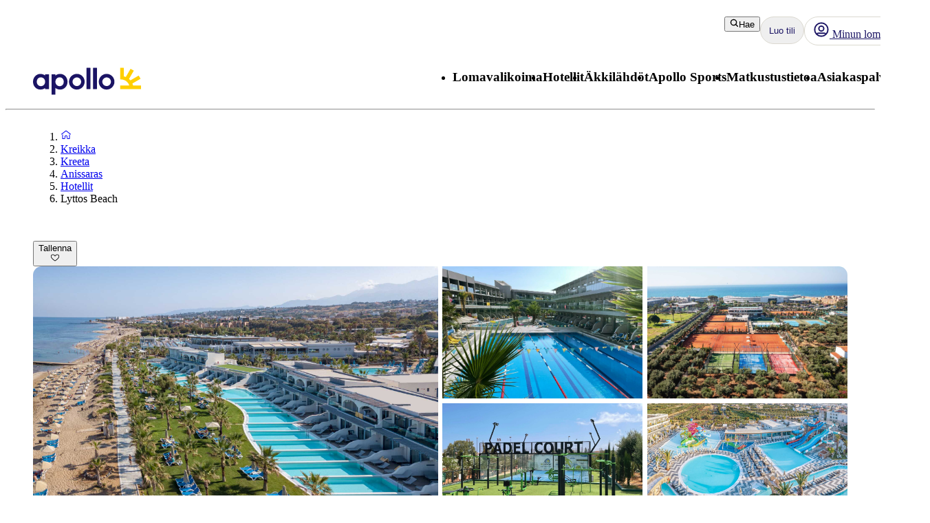

--- FILE ---
content_type: application/javascript
request_url: https://static.apollonordic.com/cms-apps/assets/map-1fCqZfjg.js
body_size: 8446
content:
import{g as ne,b as E,r as l,a as j}from"./atlas-ui-ByHpu6uU.js";var U,Z;function oe(){return Z||(Z=1,U=function t(e,n){if(e===n)return!0;if(e&&n&&typeof e=="object"&&typeof n=="object"){if(e.constructor!==n.constructor)return!1;var o,r,i;if(Array.isArray(e)){if(o=e.length,o!=n.length)return!1;for(r=o;r--!==0;)if(!t(e[r],n[r]))return!1;return!0}if(e.constructor===RegExp)return e.source===n.source&&e.flags===n.flags;if(e.valueOf!==Object.prototype.valueOf)return e.valueOf()===n.valueOf();if(e.toString!==Object.prototype.toString)return e.toString()===n.toString();if(i=Object.keys(e),o=i.length,o!==Object.keys(n).length)return!1;for(r=o;r--!==0;)if(!Object.prototype.hasOwnProperty.call(n,i[r]))return!1;for(r=o;r--!==0;){var s=i[r];if(!t(e[s],n[s]))return!1}return!0}return e!==e&&n!==n}),U}var re=oe();const J=ne(re),ie="1.7.1";function x(t,e){var n={};for(var o in t)Object.prototype.hasOwnProperty.call(t,o)&&e.indexOf(o)<0&&(n[o]=t[o]);if(t!=null&&typeof Object.getOwnPropertySymbols=="function")for(var r=0,o=Object.getOwnPropertySymbols(t);r<o.length;r++)e.indexOf(o[r])<0&&Object.prototype.propertyIsEnumerable.call(t,o[r])&&(n[o[r]]=t[o[r]]);return n}function B(t,e,n,o){function r(i){return i instanceof n?i:new n(function(s){s(i)})}return new(n||(n=Promise))(function(i,s){function a(u){try{f(o.next(u))}catch(m){s(m)}}function d(u){try{f(o.throw(u))}catch(m){s(m)}}function f(u){u.done?i(u.value):r(u.value).then(a,d)}f((o=o.apply(t,[])).next())})}const k={NOT_LOADED:"NOT_LOADED",LOADING:"LOADING",LOADED:"LOADED",FAILED:"FAILED",AUTH_FAILURE:"AUTH_FAILURE"},se="https://maps.googleapis.com/maps/api/js";class F{static load(e,n){return B(this,void 0,void 0,function*(){var o,r;const i=e.libraries?e.libraries.split(","):[],s=this.serializeParams(e);this.listeners.push(n),!((r=(o=window.google)===null||o===void 0?void 0:o.maps)===null||r===void 0)&&r.importLibrary?(this.serializedApiParams||(this.loadingStatus=k.LOADED),this.notifyLoadingStatusListeners()):(this.serializedApiParams=s,this.initImportLibrary(e)),this.serializedApiParams&&this.serializedApiParams!==s&&console.warn("[google-maps-api-loader] The maps API has already been loaded with different parameters and will not be loaded again. Refresh the page for new values to have effect.");const a=["maps",...i];yield Promise.all(a.map(d=>google.maps.importLibrary(d)))})}static serializeParams(e){return[e.v,e.key,e.language,e.region,e.authReferrerPolicy,e.solutionChannel].join("/")}static initImportLibrary(e){if(window.google||(window.google={}),window.google.maps||(window.google.maps={}),window.google.maps.importLibrary){console.error("[google-maps-api-loader-internal]: initImportLibrary must only be called once");return}let n=null;const o=()=>n||(n=new Promise((r,i)=>{var s;const a=document.createElement("script"),d=new URLSearchParams;for(const[f,u]of Object.entries(e)){const m=f.replace(/[A-Z]/g,g=>"_"+g[0].toLowerCase());d.set(m,String(u))}d.set("loading","async"),d.set("callback","__googleMapsCallback__"),a.async=!0,a.src=se+"?"+d.toString(),a.nonce=((s=document.querySelector("script[nonce]"))===null||s===void 0?void 0:s.nonce)||"",a.onerror=()=>{this.loadingStatus=k.FAILED,this.notifyLoadingStatusListeners(),i(new Error("The Google Maps JavaScript API could not load."))},window.__googleMapsCallback__=()=>{this.loadingStatus=k.LOADED,this.notifyLoadingStatusListeners(),r()},window.gm_authFailure=()=>{this.loadingStatus=k.AUTH_FAILURE,this.notifyLoadingStatusListeners()},this.loadingStatus=k.LOADING,this.notifyLoadingStatusListeners(),document.head.append(a)}),n);google.maps.importLibrary=r=>o().then(()=>google.maps.importLibrary(r))}static notifyLoadingStatusListeners(){for(const e of this.listeners)e(this.loadingStatus)}}F.loadingStatus=k.NOT_LOADED;F.listeners=[];const ae="GMP_visgl_rgmlibrary_v1_default",le=[`gmp_visgl_reactgooglemaps_v${ie}`],P=E.createContext(null);function ce(){const[t,e]=l.useState({});return{mapInstances:t,addMapInstance:(i,s="default")=>{e(a=>Object.assign(Object.assign({},a),{[s]:i}))},removeMapInstance:(i="default")=>{e(s=>{var a=i;s[a];var d=x(s,[typeof a=="symbol"?a:a+""]);return d})},clearMapInstances:()=>{e({})}}}function ue(t){const{onLoad:e,onError:n,apiKey:o,version:r,libraries:i=[]}=t,s=x(t,["onLoad","onError","apiKey","version","libraries"]),[a,d]=l.useState(F.loadingStatus),[f,u]=l.useReducer((c,h)=>c[h.name]?c:Object.assign(Object.assign({},c),{[h.name]:h.value}),{}),m=l.useMemo(()=>i?.join(","),[i]),g=l.useMemo(()=>JSON.stringify(Object.assign({apiKey:o,version:r},s)),[o,r,s]),p=l.useCallback(c=>B(this,void 0,void 0,function*(){var h;if(f[c])return f[c];if(!(!((h=google==null?void 0:google.maps)===null||h===void 0)&&h.importLibrary))throw new Error("[api-provider-internal] importLibrary was called before google.maps.importLibrary was defined.");const y=yield window.google.maps.importLibrary(c);return u({name:c,value:y}),y}),[f]);return l.useEffect(()=>{B(this,void 0,void 0,function*(){try{const c=Object.assign({key:o},s);r&&(c.v=r),m?.length>0&&(c.libraries=m),(c.channel===void 0||c.channel<0||c.channel>999)&&delete c.channel,c.solutionChannel===void 0?c.solutionChannel=ae:c.solutionChannel===""&&delete c.solutionChannel,yield F.load(c,h=>d(h));for(const h of["core","maps",...i])yield p(h);e&&e()}catch(c){n?n(c):console.error("<ApiProvider> failed to load the Google Maps JavaScript API",c)}})},[o,m,g]),{status:a,loadedLibraries:f,importLibrary:p}}function de(t){return l.useMemo(()=>t.disableUsageAttribution?null:le,[t.disableUsageAttribution])}const $e=t=>{const{children:e}=t,n=x(t,["children"]),{mapInstances:o,addMapInstance:r,removeMapInstance:i,clearMapInstances:s}=ce(),{status:a,loadedLibraries:d,importLibrary:f}=ue(n),u=de(n),m=l.useMemo(()=>({mapInstances:o,addMapInstance:r,removeMapInstance:i,clearMapInstances:s,status:a,loadedLibraries:d,importLibrary:f,internalUsageAttributionIds:u}),[o,r,i,s,a,d,f,u]);return E.createElement(P.Provider,{value:m},e)};function fe(t,e){for(const n of he){const o=e[n],r=$[n];l.useEffect(()=>{if(!t||!o)return;const i=google.maps.event.addListener(t,r,s=>{o(ge(r,t,s))});return()=>i.remove()},[t,r,o])}}function ge(t,e,n){var o;const r={type:t,map:e,detail:{},stoppable:!1,stop:()=>{}};if(me.includes(t)){const i=r,s=e.getCenter(),a=e.getZoom(),d=e.getHeading()||0,f=e.getTilt()||0,u=e.getBounds();return(!s||!u||!Number.isFinite(a))&&console.warn("[createEvent] at least one of the values from the map returned undefined. This is not expected to happen. Please report an issue at https://github.com/visgl/react-google-maps/issues/new"),i.detail={center:s?.toJSON()||{lat:0,lng:0},zoom:a||0,heading:d,tilt:f,bounds:u?.toJSON()||{north:90,east:180,south:-90,west:-180}},i}else if(pe.includes(t)){if(!n)throw new Error("[createEvent] mouse events must provide a srcEvent");const i=r;return i.domEvent=n.domEvent,i.stoppable=!0,i.stop=()=>n.stop(),i.detail={latLng:((o=n.latLng)===null||o===void 0?void 0:o.toJSON())||null,placeId:n.placeId},i}return r}const $={onBoundsChanged:"bounds_changed",onCenterChanged:"center_changed",onClick:"click",onContextmenu:"contextmenu",onDblclick:"dblclick",onDrag:"drag",onDragend:"dragend",onDragstart:"dragstart",onHeadingChanged:"heading_changed",onIdle:"idle",onIsFractionalZoomEnabledChanged:"isfractionalzoomenabled_changed",onMapCapabilitiesChanged:"mapcapabilities_changed",onMapTypeIdChanged:"maptypeid_changed",onMousemove:"mousemove",onMouseout:"mouseout",onMouseover:"mouseover",onProjectionChanged:"projection_changed",onRenderingTypeChanged:"renderingtype_changed",onTilesLoaded:"tilesloaded",onTiltChanged:"tilt_changed",onZoomChanged:"zoom_changed",onCameraChanged:"bounds_changed"},me=["bounds_changed","center_changed","heading_changed","tilt_changed","zoom_changed"],pe=["click","contextmenu","dblclick","mousemove","mouseout","mouseover"],he=Object.keys($);function ve(t){const e=l.useRef(void 0);return l.useEffect(()=>{e.current=t}),e.current}function K(t,e){const n=ve(t);return l.useMemo(()=>n&&e(n,t)?n:t,[t,n,e])}function be(t,e,n){l.useEffect(t,[K(e,n)])}function ye(t,e){be(t,e,J)}const Ee=new Set(["backgroundColor","clickableIcons","controlSize","disableDefaultUI","disableDoubleClickZoom","draggable","draggableCursor","draggingCursor","fullscreenControl","fullscreenControlOptions","gestureHandling","headingInteractionEnabled","isFractionalZoomEnabled","keyboardShortcuts","mapTypeControl","mapTypeControlOptions","mapTypeId","maxZoom","minZoom","noClear","panControl","panControlOptions","restriction","rotateControl","rotateControlOptions","scaleControl","scaleControlOptions","scrollwheel","streetView","streetViewControl","streetViewControlOptions","styles","tiltInteractionEnabled","zoomControl","zoomControlOptions"]);function Ce(t,e){const n={},o=Object.keys(e);for(const r of o)Ee.has(r)&&(n[r]=e[r]);ye(()=>{t&&t.setOptions(n)},[n])}function X(){var t;return((t=l.useContext(P))===null||t===void 0?void 0:t.status)||k.NOT_LOADED}function Oe(t,e){const{viewport:n,viewState:o}=e,r=!!n;return l.useLayoutEffect(()=>{if(!t||!o)return;const{latitude:i,longitude:s,bearing:a,pitch:d,zoom:f}=o;t.moveCamera({center:{lat:i,lng:s},heading:a,tilt:d,zoom:f+1})},[t,o]),r}function we(t){return!t||typeof t!="object"||!("lat"in t&&"lng"in t)?!1:Number.isFinite(t.lat)&&Number.isFinite(t.lng)}function Y(t){return we(t)?t:t.toJSON()}function Le(t,e,n){const o=n.center?Y(n.center):null;let r=null,i=null;o&&Number.isFinite(o.lat)&&Number.isFinite(o.lng)&&(r=o.lat,i=o.lng);const s=Number.isFinite(n.zoom)?n.zoom:null,a=Number.isFinite(n.heading)?n.heading:null,d=Number.isFinite(n.tilt)?n.tilt:null;l.useLayoutEffect(()=>{if(!t)return;const f={};let u=!1;r!==null&&i!==null&&(e.current.center.lat!==r||e.current.center.lng!==i)&&(f.center={lat:r,lng:i},u=!0),s!==null&&e.current.zoom!==s&&(f.zoom=s,u=!0),a!==null&&e.current.heading!==a&&(f.heading=a,u=!0),d!==null&&e.current.tilt!==d&&(f.tilt=d,u=!0),u&&t.moveCamera(f)})}const Me=()=>{const t={position:"absolute",top:0,left:0,bottom:0,right:0,zIndex:999,display:"flex",flexFlow:"column nowrap",textAlign:"center",justifyContent:"center",fontSize:".8rem",color:"rgba(0,0,0,0.6)",background:"#dddddd",padding:"1rem 1.5rem"};return E.createElement("div",{style:t},E.createElement("h2",null,"Error: AuthFailure"),E.createElement("p",null,"A problem with your API key prevents the map from rendering correctly. Please make sure the value of the ",E.createElement("code",null,"APIProvider.apiKey")," prop is correct. Check the error-message in the console for further details."))};function Ie(){const[t,e]=l.useState(null),n=l.useCallback(o=>e(o),[e]);return[t,n]}function Q(){return X()===k.LOADED}function Se(){const[,t]=l.useReducer(e=>e+1,0);return t}function Ae(t,e){const n=t.getCenter(),o=t.getZoom(),r=t.getHeading()||0,i=t.getTilt()||0,s=t.getBounds();(!n||!s||!Number.isFinite(o))&&console.warn("[useTrackedCameraState] at least one of the values from the map returned undefined. This is not expected to happen. Please report an issue at https://github.com/visgl/react-google-maps/issues/new"),Object.assign(e.current,{center:n?.toJSON()||{lat:0,lng:0},zoom:o||0,heading:r,tilt:i})}function ke(t){const e=Se(),n=l.useRef({center:{lat:0,lng:0},heading:0,tilt:0,zoom:0});return l.useEffect(()=>{if(!t)return;const o=google.maps.event.addListener(t,"bounds_changed",()=>{Ae(t,n),e()});return()=>o.remove()},[t,e]),n}class N{static has(e){return this.entries[e]&&this.entries[e].length>0}static pop(e){return this.entries[e]&&this.entries[e].pop()||null}static push(e,n){this.entries[e]||(this.entries[e]=[]),this.entries[e].push(n)}}N.entries={};function _e(t,e){const n=Q(),[o,r]=l.useState(null),[i,s]=Ie(),a=ke(o),{id:d,defaultBounds:f,defaultCenter:u,defaultZoom:m,defaultHeading:g,defaultTilt:p,reuseMaps:c,renderingType:h,colorScheme:y}=t,v=x(t,["id","defaultBounds","defaultCenter","defaultZoom","defaultHeading","defaultTilt","reuseMaps","renderingType","colorScheme"]),L=t.zoom!==void 0||t.defaultZoom!==void 0,b=t.center!==void 0||t.defaultCenter!==void 0;!f&&(!L||!b)&&console.warn("<Map> component is missing configuration. You have to provide zoom and center (via the `zoom`/`defaultZoom` and `center`/`defaultCenter` props) or specify the region to show using `defaultBounds`. See https://visgl.github.io/react-google-maps/docs/api-reference/components/map#required"),!v.center&&u&&(v.center=u),!v.zoom&&Number.isFinite(m)&&(v.zoom=m),!v.heading&&Number.isFinite(g)&&(v.heading=g),!v.tilt&&Number.isFinite(p)&&(v.tilt=p);const M=v.internalUsageAttributionIds;M==null?v.internalUsageAttributionIds=e.internalUsageAttributionIds:v.internalUsageAttributionIds=[...e.internalUsageAttributionIds||[],...M];for(const w of Object.keys(v))v[w]===void 0&&delete v[w];const S=l.useRef(void 0);return l.useEffect(()=>{if(!i||!n)return;const{addMapInstance:w,removeMapInstance:_}=e,{mapId:A}=t,I=`${A||"default"}:${h||"default"}:${y||"LIGHT"}`;let C,O;if(c&&N.has(I)?(O=N.pop(I),C=O.getDiv(),i.appendChild(C),O.setOptions(v),setTimeout(()=>O.setCenter(O.getCenter()),0)):(C=document.createElement("div"),C.style.height="100%",i.appendChild(C),O=new google.maps.Map(C,Object.assign(Object.assign(Object.assign({},v),h?{renderingType:h}:{}),y?{colorScheme:y}:{}))),r(O),w(O,d),f){const{padding:z}=f,R=x(f,["padding"]);O.fitBounds(R,z)}else(!L||!b)&&O.fitBounds({east:180,west:-180,south:-90,north:90});if(S.current){const{mapId:z,cameraState:R}=S.current;z!==A&&O.setOptions(R)}return()=>{S.current={mapId:A,cameraState:a.current},C.remove(),c?N.push(I,O):google.maps.event.clearInstanceListeners(O),r(null),_(d)}},[i,n,d,t.mapId,t.renderingType,t.colorScheme]),[o,s,a]}const ee=E.createContext(null),xe=t=>{const{children:e,id:n,className:o,style:r}=t,i=l.useContext(P),s=X();if(!i)throw new Error("<Map> can only be used inside an <ApiProvider> component.");const[a,d,f]=_e(t,i);Le(a,f,t),fe(a,t),Ce(a,t);const u=Oe(a,t),m=!!t.controlled;l.useEffect(()=>{if(a)return u&&a.setOptions({disableDefaultUI:!0}),(u||m)&&a.setOptions({gestureHandling:"none",keyboardShortcuts:!1}),()=>{a.setOptions({gestureHandling:t.gestureHandling,keyboardShortcuts:t.keyboardShortcuts})}},[a,u,m,t.gestureHandling,t.keyboardShortcuts]);const g=t.center?Y(t.center):null;let p=null,c=null;g&&Number.isFinite(g.lat)&&Number.isFinite(g.lng)&&(p=g.lat,c=g.lng);const h=l.useMemo(()=>{var L,b,M;return{center:{lat:p??0,lng:c??0},zoom:(L=t.zoom)!==null&&L!==void 0?L:0,heading:(b=t.heading)!==null&&b!==void 0?b:0,tilt:(M=t.tilt)!==null&&M!==void 0?M:0}},[p,c,t.zoom,t.heading,t.tilt]);l.useLayoutEffect(()=>{if(!a||!m)return;a.moveCamera(h);const L=a.addListener("bounds_changed",()=>{a.moveCamera(h)});return()=>L.remove()},[a,m,h]);const y=l.useMemo(()=>Object.assign({width:"100%",height:"100%",position:"relative",zIndex:u?-1:0},r),[r,u]),v=l.useMemo(()=>({map:a}),[a]);return s===k.AUTH_FAILURE?E.createElement("div",{style:Object.assign({position:"relative"},o?{}:y),className:o},E.createElement(Me,null)):E.createElement("div",Object.assign({ref:d,"data-testid":"map",style:o?void 0:y,className:o},n?{id:n}:{}),a?E.createElement(ee.Provider,{value:v},e):null)};xe.deckGLViewProps=!0;const V=new Set;function De(...t){const e=JSON.stringify(t);V.has(e)||(V.add(e),console.error(...t))}const H=(t=null)=>{const e=l.useContext(P),{map:n}=l.useContext(ee)||{};if(e===null)return De("useMap(): failed to retrieve APIProviderContext. Make sure that the <APIProvider> component exists and that the component you are calling `useMap()` from is a sibling of the <APIProvider>."),null;const{mapInstances:o}=e;return t!==null?o[t]||null:n||o.default||null};function te(t){const e=Q(),n=l.useContext(P);return l.useEffect(()=>{!e||!n||n.importLibrary(t)},[e,n,t]),n?.loadedLibraries[t]||null}function D(t,e,n){l.useEffect(()=>{if(!t||!e||!n)return;const o=google.maps.event.addListener(t,e,n);return()=>o.remove()},[t,e,n])}function T(t,e,n){l.useEffect(()=>{t&&(t[e]=n)},[t,e,n])}function W(t,e,n){l.useEffect(()=>{if(!(!t||!e||!n))return t.addEventListener(e,n),()=>t.removeEventListener(e,n)},[t,e,n])}class Pe{constructor(){this.renderedStyles=new Set,this.styleElement=null}getStyleElement(){return this.styleElement||(this.styleElement=document.createElement("style"),this.styleElement.setAttribute("data-rgm-anchor-styles",""),document.head.appendChild(this.styleElement)),this.styleElement}addAdvancedMarkerPointerEventsOverwrite(){if(this.renderedStyles.has("marker-pointer-events"))return;const e=this.getStyleElement();e.textContent+=`
      gmp-advanced-marker[data-origin='rgm'] {
        pointer-events: none !important;
      }
    `,this.renderedStyles.add("marker-pointer-events")}cleanup(){this.styleElement&&(this.styleElement.remove(),this.styleElement=null,this.renderedStyles.clear())}}const Te=new Pe;function Ne(t,e){var n;if(!(!((n=google==null?void 0:google.maps)===null||n===void 0)&&n.version))return;const o=google.maps.version.split("."),r=parseInt(o[0],10),i=parseInt(o[1],10);return r>t||r===t&&i>=e}const Fe=E.createContext(null),ze={TOP_LEFT:["0%","0%"],BOTTOM:["50%","100%"]},Re=l.forwardRef((t,e)=>{const{children:n,style:o,className:r,anchorPoint:i}=t,[s,a]=Be(t),d=l.useMemo(()=>s?{marker:s}:null,[s]);return l.useImperativeHandle(e,()=>s,[s]),a?E.createElement(Fe.Provider,{value:d},j.createPortal(E.createElement(je,{anchorPoint:i,styles:o,className:r},n),a)):null});Re.displayName="AdvancedMarker";function Ke(){const[t,e]=l.useState(null);return[l.useCallback(o=>{e(o)},[]),t]}function Ue(t){return t.content!==void 0}function G(t){return t.nodeType===Node.ELEMENT_NODE}const je=({children:t,styles:e,className:n})=>E.createElement("div",{className:n,style:e},t);function Be(t){const[e,n]=l.useState(null),[o,r]=l.useState(null),i=H(),s=te("marker"),{children:a,onClick:d,className:f,onMouseEnter:u,onMouseLeave:m,onDrag:g,onDragStart:p,onDragEnd:c,collisionBehavior:h,clickable:y,draggable:v,position:L,title:b,zIndex:M,anchorPoint:S,anchorLeft:w,anchorTop:_}=t,A=l.Children.count(a);return l.useEffect(()=>{if(!i||!s)return;const I=new s.AdvancedMarkerElement;I.map=i,n(I);let C=null;return A>0&&(C=document.createElement("div"),I.content=C,r(C)),()=>{I.map=null,C?.remove(),n(null),r(null)}},[i,s,A]),l.useEffect(()=>{!e?.content||!G(e.content)||A>0||(e.content.className=f??"")},[e,f,A]),Ge(e,S,w,_,A>0),T(e,"position",L),T(e,"title",b??""),T(e,"zIndex",M),T(e,"collisionBehavior",h),l.useEffect(()=>{e&&(v!==void 0?e.gmpDraggable=v:g||p||c?e.gmpDraggable=!0:e.gmpDraggable=!1)},[e,v,g,c,p]),l.useEffect(()=>{if(!e)return;const I=y!==void 0||!!d||!!u||!!m;e.gmpClickable=I,I&&e?.content&&G(e.content)&&(e.content.style.pointerEvents="all",d&&(e.content.style.cursor="pointer"))},[e,y,d,u,m]),D(e,"click",d),D(e,"drag",g),D(e,"dragstart",p),D(e,"dragend",c),W(e?.element,"mouseenter",u),W(e?.element,"mouseleave",m),[e,o]}function Ge(t,e,n,o,r){l.useEffect(()=>{if(!t||!r)return;const i=Ne(3,62),s=t.content;if(!(!s||!G(s))){if(n!==void 0||o!==void 0){i||console.warn(`AdvancedMarker: The anchorLeft and anchorTop props are only supported in Google Maps API version 3.62 and above. The current version is ${google.maps.version}.`),t.anchorLeft=n,t.anchorTop=o,e!==void 0&&console.warn("AdvancedMarker: the anchorPoint prop is ignored when anchorLeft and/or anchorTop are set.");return}if(e!==void 0){const[a,d]=e??ze.BOTTOM,f=`calc(-1 * ${a})`,u=`calc(-1 * ${d})`;i?(t.anchorLeft=f,t.anchorTop=u,s.style.transform=""):(s.style.transform=`translate(50%, 100%) translate(${f}, ${u})`,t.dataset.origin="rgm",Te.addAdvancedMarkerPointerEventsOverwrite())}}},[t,e,n,o,r])}function He(t,e,n){if(e!=null&&typeof e!="object")throw new Error("The `style` prop expects a mapping from style properties to values, not a string. For example, style={{marginRight: spacing + 'em'}} when using JSX.");const o=t.style;if(n==null){if(e==null)return;for(const r in e)e.hasOwnProperty(r)&&q(o,r,e[r]);return}for(const r in n)n.hasOwnProperty(r)&&(e==null||!e.hasOwnProperty(r))&&(r.indexOf("--")===0?o.setProperty(r,""):r==="float"?o.cssFloat="":o[r]="");if(e!=null)for(const r in e){const i=e[r];e.hasOwnProperty(r)&&n[r]!==i&&q(o,r,i)}}function q(t,e,n){const o=e.indexOf("--")===0;n==null||typeof n=="boolean"||n===""?o?t.setProperty(e,""):e==="float"?t.cssFloat="":t[e]="":o?t.setProperty(e,n):typeof n=="number"&&n!==0&&!Ve(e)?t[e]=n+"px":e==="float"?t.cssFloat=n:t[e]=(""+n).trim()}const Ze=new Set(["animationIterationCount","aspectRatio","borderImageOutset","borderImageSlice","borderImageWidth","boxFlex","boxFlexGroup","boxOrdinalGroup","columnCount","columns","flex","flexGrow","flexPositive","flexShrink","flexNegative","flexOrder","gridArea","gridRow","gridRowEnd","gridRowSpan","gridRowStart","gridColumn","gridColumnEnd","gridColumnSpan","gridColumnStart","fontWeight","lineClamp","lineHeight","opacity","order","orphans","scale","tabSize","widows","zIndex","zoom","fillOpacity","floodOpacity","stopOpacity","strokeDasharray","strokeDashoffset","strokeMiterlimit","strokeOpacity","strokeWidth"]);function Ve(t){return Ze.has(t)}const Xe=t=>{const{children:e,headerContent:n,style:o,className:r,pixelOffset:i,anchor:s,shouldFocus:a,onClose:d,onCloseClick:f}=t,u=x(t,["children","headerContent","style","className","pixelOffset","anchor","shouldFocus","onClose","onCloseClick"]),m=te("maps"),[g,p]=l.useState(null),c=l.useRef(null),h=l.useRef(null),y=K(u,J);l.useEffect(()=>{if(!m)return;c.current=document.createElement("div"),h.current=document.createElement("div");const b=y;i&&(b.pixelOffset=new google.maps.Size(i[0],i[1])),n&&(b.headerContent=typeof n=="string"?n:h.current);const M=new google.maps.InfoWindow(y);return M.setContent(c.current),p(M),()=>{var S,w;M.setContent(null),(S=c.current)===null||S===void 0||S.remove(),(w=h.current)===null||w===void 0||w.remove(),c.current=null,h.current=null,p(null)}},[m]);const v=l.useRef(null);l.useEffect(()=>{!g||!c.current||(He(c.current,o||null,v.current),v.current=o||null,r!==c.current.className&&(c.current.className=r||""))},[g,r,o]),l.useEffect(()=>{if(!g)return;const b=y;i?b.pixelOffset=new google.maps.Size(i[0],i[1]):b.pixelOffset=null,n?b.headerContent=typeof n=="string"?n:h.current:b.headerContent=null,g.setOptions(y)},[y,i,n]),D(g,"close",d),D(g,"closeclick",f);const L=H();return l.useEffect(()=>{var b;if(!L||!g||s===null)return;const M=!!s,S={map:L};if(s&&(S.anchor=s,Ue(s)&&s.content instanceof Element)){const w=s?.getBoundingClientRect();if(w&&s.dataset.origin==="rgm"){const _=(b=s.content.firstElementChild)===null||b===void 0?void 0:b.firstElementChild,A=_?.getBoundingClientRect(),I=A.x-w.x+(A.width-w.width)/2,C=A.y-w.y,O=y;O.pixelOffset=new google.maps.Size(i?i[0]+I:I,i?i[1]+C:C),g.setOptions(O)}}return a!==void 0&&(S.shouldFocus=a),g.open(S),()=>{M&&g.set("anchor",null),g.close()}},[g,s,L,a,y,i]),E.createElement(E.Fragment,null,c.current&&j.createPortal(e,c.current),h.current!==null&&j.createPortal(n,h.current))};function We(t){const[e,n]=l.useState(null),o=H(),{onClick:r,onDrag:i,onDragStart:s,onDragEnd:a,onMouseOver:d,onMouseOut:f}=t,u=x(t,["onClick","onDrag","onDragStart","onDragEnd","onMouseOver","onMouseOut"]),{position:m,draggable:g}=u;return l.useEffect(()=>{if(!o){o===void 0&&console.error("<Marker> has to be inside a Map component.");return}const p=new google.maps.Marker(u);return p.setMap(o),n(p),()=>{p.setMap(null),n(null)}},[o]),l.useEffect(()=>{if(!e)return;const p=e,c=google.maps.event;return r&&c.addListener(p,"click",r),i&&c.addListener(p,"drag",i),s&&c.addListener(p,"dragstart",s),a&&c.addListener(p,"dragend",a),d&&c.addListener(p,"mouseover",d),f&&c.addListener(p,"mouseout",f),e.setDraggable(!!g),()=>{c.clearInstanceListeners(p)}},[e,g,r,i,s,a,d,f]),l.useEffect(()=>{e&&u&&e.setOptions(u)},[e,u]),l.useEffect(()=>{g||!m||!e||e.setPosition(m)},[g,m,e]),e}const qe=l.forwardRef((t,e)=>{const n=We(t);return l.useImperativeHandle(e,()=>n,[n]),E.createElement(E.Fragment,null)});qe.displayName="Marker";export{Re as A,Xe as I,xe as M,H as a,Ke as b,ze as c,$e as d,Q as u};


--- FILE ---
content_type: text/x-component
request_url: https://www.apollomatkat.fi/kreikka/kreeta/anissaras/hotellit/lyttos-beach/asiakasarviot?_rsc=508a9
body_size: 50165
content:
3:I[4707,[],""]
8:I[36423,[],""]
4:["locale","fi","d"]
5:["layoutType","full","d"]
6:["preview","false","d"]
7:["uri","uri%3Acontentful%3Apim%3AaccommodationPage%3AF0uuh4xRHK7OhlsufBfBu","d"]
0:["m4TYXpQepooNKe-OuN4jb",[[["",{"children":[["locale","fi","d"],{"children":[["layoutType","full","d"],{"children":[["preview","false","d"],{"children":["accommodation",{"children":[["uri","uri%3Acontentful%3Apim%3AaccommodationPage%3AF0uuh4xRHK7OhlsufBfBu","d"],{"children":["(columnsLayout)",{"children":["reviews",{"children":["__PAGE__",{}]}]}]}]}]}]}]},"$undefined","$undefined",true]}],["",{"children":[["locale","fi","d"],{"children":[["layoutType","full","d"],{"children":[["preview","false","d"],{"children":["accommodation",{"children":[["uri","uri%3Acontentful%3Apim%3AaccommodationPage%3AF0uuh4xRHK7OhlsufBfBu","d"],{"children":["(columnsLayout)",{"children":["reviews",{"children":["__PAGE__",{},[["$L1","$L2",null],null],null]},[null,["$","$L3",null,{"parallelRouterKey":"children","segmentPath":["children","$4","children","$5","children","$6","children","accommodation","children","$7","children","(columnsLayout)","children","reviews","children"],"error":"$undefined","errorStyles":"$undefined","errorScripts":"$undefined","template":["$","$L8",null,{}],"templateStyles":"$undefined","templateScripts":"$undefined","notFound":"$undefined","notFoundStyles":"$undefined"}]],null]},[[[["$","link","0",{"rel":"stylesheet","href":"/_next/static/css/10ec08fef149fe65.css?dpl=master-20260114-1","precedence":"next","crossOrigin":"$undefined"}],["$","link","1",{"rel":"stylesheet","href":"/_next/static/css/81aee9ab9cf0ef5a.css?dpl=master-20260114-1","precedence":"next","crossOrigin":"$undefined"}]],"$L9"],null],null]},[[[["$","link","0",{"rel":"stylesheet","href":"/_next/static/css/30ad78459d1c0341.css?dpl=master-20260114-1","precedence":"next","crossOrigin":"$undefined"}]],"$La"],null],null]},[null,["$","$L3",null,{"parallelRouterKey":"children","segmentPath":["children","$4","children","$5","children","$6","children","accommodation","children"],"error":"$undefined","errorStyles":"$undefined","errorScripts":"$undefined","template":["$","$L8",null,{}],"templateStyles":"$undefined","templateScripts":"$undefined","notFound":"$undefined","notFoundStyles":"$undefined"}]],null]},[null,["$","$L3",null,{"parallelRouterKey":"children","segmentPath":["children","$4","children","$5","children","$6","children"],"error":"$undefined","errorStyles":"$undefined","errorScripts":"$undefined","template":["$","$L8",null,{}],"templateStyles":"$undefined","templateScripts":"$undefined","notFound":"$undefined","notFoundStyles":"$undefined"}]],null]},[[[["$","link","0",{"rel":"stylesheet","href":"/_next/static/css/e78a29ef96e6ab4f.css?dpl=master-20260114-1","precedence":"next","crossOrigin":"$undefined"}],["$","link","1",{"rel":"stylesheet","href":"/_next/static/css/7cb406314a380212.css?dpl=master-20260114-1","precedence":"next","crossOrigin":"$undefined"}],["$","link","2",{"rel":"stylesheet","href":"/_next/static/css/3f379e05df9baffe.css?dpl=master-20260114-1","precedence":"next","crossOrigin":"$undefined"}],["$","link","3",{"rel":"stylesheet","href":"/_next/static/css/ef76dcfb24f918cb.css?dpl=master-20260114-1","precedence":"next","crossOrigin":"$undefined"}],["$","link","4",{"rel":"stylesheet","href":"/_next/static/css/0da6559449a568ba.css?dpl=master-20260114-1","precedence":"next","crossOrigin":"$undefined"}],["$","link","5",{"rel":"stylesheet","href":"/_next/static/css/3329a3a0dce4fa60.css?dpl=master-20260114-1","precedence":"next","crossOrigin":"$undefined"}],["$","link","6",{"rel":"stylesheet","href":"/_next/static/css/1af542f0b8f1dba1.css?dpl=master-20260114-1","precedence":"next","crossOrigin":"$undefined"}],["$","link","7",{"rel":"stylesheet","href":"/_next/static/css/0b1439732dbc937a.css?dpl=master-20260114-1","precedence":"next","crossOrigin":"$undefined"}],["$","link","8",{"rel":"stylesheet","href":"/_next/static/css/465ffc3e1acc7c2e.css?dpl=master-20260114-1","precedence":"next","crossOrigin":"$undefined"}],["$","link","9",{"rel":"stylesheet","href":"/_next/static/css/a07d8127adcba877.css?dpl=master-20260114-1","precedence":"next","crossOrigin":"$undefined"}],["$","link","10",{"rel":"stylesheet","href":"/_next/static/css/d5d9b83dd3a51e58.css?dpl=master-20260114-1","precedence":"next","crossOrigin":"$undefined"}],["$","link","11",{"rel":"stylesheet","href":"/_next/static/css/1653f5a4b9f0ca2a.css?dpl=master-20260114-1","precedence":"next","crossOrigin":"$undefined"}],["$","link","12",{"rel":"stylesheet","href":"/_next/static/css/bf3b4333c5615813.css?dpl=master-20260114-1","precedence":"next","crossOrigin":"$undefined"}],["$","link","13",{"rel":"stylesheet","href":"/_next/static/css/7ab75a1deb0fde5c.css?dpl=master-20260114-1","precedence":"next","crossOrigin":"$undefined"}],["$","link","14",{"rel":"stylesheet","href":"/_next/static/css/6ec0dbf8e3e0c323.css?dpl=master-20260114-1","precedence":"next","crossOrigin":"$undefined"}],["$","link","15",{"rel":"stylesheet","href":"/_next/static/css/35bffc3e23359a62.css?dpl=master-20260114-1","precedence":"next","crossOrigin":"$undefined"}],["$","link","16",{"rel":"stylesheet","href":"/_next/static/css/17b9345fa441c04e.css?dpl=master-20260114-1","precedence":"next","crossOrigin":"$undefined"}],["$","link","17",{"rel":"stylesheet","href":"/_next/static/css/880e4dc1ac5fe4a8.css?dpl=master-20260114-1","precedence":"next","crossOrigin":"$undefined"}],["$","link","18",{"rel":"stylesheet","href":"/_next/static/css/11f6139ce8d69187.css?dpl=master-20260114-1","precedence":"next","crossOrigin":"$undefined"}],["$","link","19",{"rel":"stylesheet","href":"/_next/static/css/88fc993e4884cd68.css?dpl=master-20260114-1","precedence":"next","crossOrigin":"$undefined"}],["$","link","20",{"rel":"stylesheet","href":"/_next/static/css/61f6568e0e23ff72.css?dpl=master-20260114-1","precedence":"next","crossOrigin":"$undefined"}],["$","link","21",{"rel":"stylesheet","href":"/_next/static/css/ace383394b8414aa.css?dpl=master-20260114-1","precedence":"next","crossOrigin":"$undefined"}],["$","link","22",{"rel":"stylesheet","href":"/_next/static/css/69b19f3c2c21fb21.css?dpl=master-20260114-1","precedence":"next","crossOrigin":"$undefined"}],["$","link","23",{"rel":"stylesheet","href":"/_next/static/css/dcce6e99c8a1b20b.css?dpl=master-20260114-1","precedence":"next","crossOrigin":"$undefined"}],["$","link","24",{"rel":"stylesheet","href":"/_next/static/css/8309c0d6428c99de.css?dpl=master-20260114-1","precedence":"next","crossOrigin":"$undefined"}]],"$Lb"],null],null]},[[[["$","link","0",{"rel":"stylesheet","href":"/_next/static/css/5e7e785a714bd052.css?dpl=master-20260114-1","precedence":"next","crossOrigin":"$undefined"}],["$","link","1",{"rel":"stylesheet","href":"/_next/static/css/d6ffa3da7b5df1d4.css?dpl=master-20260114-1","precedence":"next","crossOrigin":"$undefined"}],["$","link","2",{"rel":"stylesheet","href":"/_next/static/css/e632a83483c1706c.css?dpl=master-20260114-1","precedence":"next","crossOrigin":"$undefined"}],["$","link","3",{"rel":"stylesheet","href":"/_next/static/css/5e373203017feb9f.css?dpl=master-20260114-1","precedence":"next","crossOrigin":"$undefined"}],["$","link","4",{"rel":"stylesheet","href":"/_next/static/css/d80a2cf249ff19c6.css?dpl=master-20260114-1","precedence":"next","crossOrigin":"$undefined"}],["$","link","5",{"rel":"stylesheet","href":"/_next/static/css/f4458c8823f1468b.css?dpl=master-20260114-1","precedence":"next","crossOrigin":"$undefined"}],["$","link","6",{"rel":"stylesheet","href":"/_next/static/css/0396f8ce68eb6787.css?dpl=master-20260114-1","precedence":"next","crossOrigin":"$undefined"}],["$","link","7",{"rel":"stylesheet","href":"/_next/static/css/c9732858dc0eb2c3.css?dpl=master-20260114-1","precedence":"next","crossOrigin":"$undefined"}]],"$Lc"],null],null]},[null,["$","$L3",null,{"parallelRouterKey":"children","segmentPath":["children"],"error":"$undefined","errorStyles":"$undefined","errorScripts":"$undefined","template":["$","$L8",null,{}],"templateStyles":"$undefined","templateScripts":"$undefined","notFound":[["$","title",null,{"children":"404: This page could not be found."}],["$","div",null,{"style":{"fontFamily":"system-ui,\"Segoe UI\",Roboto,Helvetica,Arial,sans-serif,\"Apple Color Emoji\",\"Segoe UI Emoji\"","height":"100vh","textAlign":"center","display":"flex","flexDirection":"column","alignItems":"center","justifyContent":"center"},"children":["$","div",null,{"children":[["$","style",null,{"dangerouslySetInnerHTML":{"__html":"body{color:#000;background:#fff;margin:0}.next-error-h1{border-right:1px solid rgba(0,0,0,.3)}@media (prefers-color-scheme:dark){body{color:#fff;background:#000}.next-error-h1{border-right:1px solid rgba(255,255,255,.3)}}"}}],["$","h1",null,{"className":"next-error-h1","style":{"display":"inline-block","margin":"0 20px 0 0","padding":"0 23px 0 0","fontSize":24,"fontWeight":500,"verticalAlign":"top","lineHeight":"49px"},"children":"404"}],["$","div",null,{"style":{"display":"inline-block"},"children":["$","h2",null,{"style":{"fontSize":14,"fontWeight":400,"lineHeight":"49px","margin":0},"children":"This page could not be found."}]}]]}]}]],"notFoundStyles":[]}]],null],["$Ld",null]]]]
e:I[88003,["5807","static/chunks/22ad4f44-0b6d1ca0caac0904.js","4308","static/chunks/4308-b1937966b2c2d124.js","7240","static/chunks/7240-47fcfda85ffe6d50.js","8930","static/chunks/8930-c56c4e80996e5055.js","5537","static/chunks/5537-579c3ebc37ad7b94.js","3233","static/chunks/3233-6538e3c53499fc76.js","8667","static/chunks/8667-4fc366ed5766cbd3.js","3713","static/chunks/3713-7d2a8a49d62f3483.js","1203","static/chunks/app/%5Blocale%5D/layout-52eb6479c276a44b.js"],""]
c:["$","html",null,{"lang":"fi","className":"layout_body__Qb93j","children":["$","body",null,{"className":"d-flex flex-column h-100","data-swiftype-index":"false","children":[["$","$Le",null,{"strategy":"beforeInteractive","id":"GTM-TBR3Q6H7","data-usercentrics":"Google Tag Manager","type":"text/plain","children":"(function (w, d, s, l, i) {w[l] = w[l] || []; w[l].push({'gtm.start':\n    new Date().getTime(), event: 'gtm.js'}); var f = d.getElementsByTagName(s)[0],\n    j = d.createElement(s), dl = l != 'dataLayer' ? '&l=' + l : ''; j.async = true; j.src=\n    '//analytics.apollomatkat.fi/gtm.js?id=' + i + dl; f.parentNode.insertBefore(j, f);\n    })(window, document, 'script', 'dataLayer', \"GTM-TBR3Q6H7\");"}],["$","$Le",null,{"strategy":"beforeInteractive","id":"GTM-V9XR","data-usercentrics":"Google Tag Manager","type":"text/plain","children":"(function (w, d, s, l, i) {w[l] = w[l] || []; w[l].push({'gtm.start':\n    new Date().getTime(), event: 'gtm.js'}); var f = d.getElementsByTagName(s)[0],\n    j = d.createElement(s), dl = l != 'dataLayer' ? '&l=' + l : ''; j.async = true; j.src=\n    '//analytics.apollomatkat.fi/gtm.js?id=' + i + dl; f.parentNode.insertBefore(j, f);\n    })(window, document, 'script', 'dataLayer', \"GTM-V9XR\");"}],["$","noscript",null,{"children":["$","iframe",null,{"src":"//analytics.apollomatkat.fi/ns.html?id=GTM-TBR3Q6H7","height":"0","width":"0","style":{"display":"none","visibility":"hidden"},"title":"Google Tag Manager (noscript)"}]}],["$","noscript",null,{"children":["$","iframe",null,{"src":"//analytics.apollomatkat.fi/ns.html?id=GTM-V9XR","height":"0","width":"0","style":{"display":"none","visibility":"hidden"},"title":"Google Tag Manager (noscript)"}]}],["$","link",null,{"rel":"preconnect","href":"https://app.usercentrics.eu"}],["$","link",null,{"rel":"preconnect","href":"https://api.usercentrics.eu"}],["$","link",null,{"rel":"preconnect","href":"https://static.apollonordic.com/"}],["$","link",null,{"rel":"preconnect","href":"//privacy-proxy.usercentrics.eu"}],["$","link",null,{"rel":"modulepreload","href":"https://app.usercentrics.eu/browser-ui/latest/loader.js"}],["$","link",null,{"rel":"modulepreload","href":"//privacy-proxy.usercentrics.eu/latest/uc-block.bundle.js"}],"$Lf"]}]}]
10:I[16456,["4308","static/chunks/4308-b1937966b2c2d124.js","7240","static/chunks/7240-47fcfda85ffe6d50.js","7577","static/chunks/7577-f4244b0330b2a18d.js","1567","static/chunks/1567-df033fc49960fa44.js","8930","static/chunks/8930-c56c4e80996e5055.js","5537","static/chunks/5537-579c3ebc37ad7b94.js","1742","static/chunks/1742-10e43adda7733ff5.js","8769","static/chunks/8769-67f6a37fbb683bb9.js","2017","static/chunks/2017-62200dc28e030353.js","3233","static/chunks/3233-6538e3c53499fc76.js","9514","static/chunks/9514-4681d319e329c7d3.js","9995","static/chunks/9995-f7ac45d33223d407.js","6452","static/chunks/6452-32be50f8eb7763f2.js","6293","static/chunks/6293-3986a30419c6e0e4.js","5622","static/chunks/5622-4eb5491f0ff8e16b.js","8040","static/chunks/8040-6aac0dd4e97b7f19.js","9377","static/chunks/9377-b44ef13942a065a7.js","4824","static/chunks/app/%5Blocale%5D/%5BlayoutType%5D/%5Bpreview%5D/accommodation/%5Buri%5D/(columnsLayout)/page-ebd1e9b67b932667.js"],"default"]
11:I[71006,["5807","static/chunks/22ad4f44-0b6d1ca0caac0904.js","4308","static/chunks/4308-b1937966b2c2d124.js","7240","static/chunks/7240-47fcfda85ffe6d50.js","8930","static/chunks/8930-c56c4e80996e5055.js","5537","static/chunks/5537-579c3ebc37ad7b94.js","3233","static/chunks/3233-6538e3c53499fc76.js","8667","static/chunks/8667-4fc366ed5766cbd3.js","3713","static/chunks/3713-7d2a8a49d62f3483.js","1203","static/chunks/app/%5Blocale%5D/layout-52eb6479c276a44b.js"],"default"]
12:I[71594,["5807","static/chunks/22ad4f44-0b6d1ca0caac0904.js","4308","static/chunks/4308-b1937966b2c2d124.js","7240","static/chunks/7240-47fcfda85ffe6d50.js","8930","static/chunks/8930-c56c4e80996e5055.js","5537","static/chunks/5537-579c3ebc37ad7b94.js","3233","static/chunks/3233-6538e3c53499fc76.js","8667","static/chunks/8667-4fc366ed5766cbd3.js","3713","static/chunks/3713-7d2a8a49d62f3483.js","1203","static/chunks/app/%5Blocale%5D/layout-52eb6479c276a44b.js"],"VisitorCookieProvider"]
13:I[64026,["5807","static/chunks/22ad4f44-0b6d1ca0caac0904.js","4308","static/chunks/4308-b1937966b2c2d124.js","7240","static/chunks/7240-47fcfda85ffe6d50.js","8930","static/chunks/8930-c56c4e80996e5055.js","5537","static/chunks/5537-579c3ebc37ad7b94.js","3233","static/chunks/3233-6538e3c53499fc76.js","8667","static/chunks/8667-4fc366ed5766cbd3.js","3713","static/chunks/3713-7d2a8a49d62f3483.js","1203","static/chunks/app/%5Blocale%5D/layout-52eb6479c276a44b.js"],"default"]
14:I[15616,["5807","static/chunks/22ad4f44-0b6d1ca0caac0904.js","4308","static/chunks/4308-b1937966b2c2d124.js","7240","static/chunks/7240-47fcfda85ffe6d50.js","8930","static/chunks/8930-c56c4e80996e5055.js","5537","static/chunks/5537-579c3ebc37ad7b94.js","3233","static/chunks/3233-6538e3c53499fc76.js","8667","static/chunks/8667-4fc366ed5766cbd3.js","3713","static/chunks/3713-7d2a8a49d62f3483.js","1203","static/chunks/app/%5Blocale%5D/layout-52eb6479c276a44b.js"],"OptimizelySetup"]
15:I[64644,["5807","static/chunks/22ad4f44-0b6d1ca0caac0904.js","4308","static/chunks/4308-b1937966b2c2d124.js","7240","static/chunks/7240-47fcfda85ffe6d50.js","8930","static/chunks/8930-c56c4e80996e5055.js","5537","static/chunks/5537-579c3ebc37ad7b94.js","3233","static/chunks/3233-6538e3c53499fc76.js","8667","static/chunks/8667-4fc366ed5766cbd3.js","3713","static/chunks/3713-7d2a8a49d62f3483.js","1203","static/chunks/app/%5Blocale%5D/layout-52eb6479c276a44b.js"],"default"]
16:I[10845,["5807","static/chunks/22ad4f44-0b6d1ca0caac0904.js","4308","static/chunks/4308-b1937966b2c2d124.js","7240","static/chunks/7240-47fcfda85ffe6d50.js","8930","static/chunks/8930-c56c4e80996e5055.js","5537","static/chunks/5537-579c3ebc37ad7b94.js","3233","static/chunks/3233-6538e3c53499fc76.js","8667","static/chunks/8667-4fc366ed5766cbd3.js","3713","static/chunks/3713-7d2a8a49d62f3483.js","1203","static/chunks/app/%5Blocale%5D/layout-52eb6479c276a44b.js"],"default"]
17:I[76066,["5807","static/chunks/22ad4f44-0b6d1ca0caac0904.js","4308","static/chunks/4308-b1937966b2c2d124.js","7240","static/chunks/7240-47fcfda85ffe6d50.js","8930","static/chunks/8930-c56c4e80996e5055.js","5537","static/chunks/5537-579c3ebc37ad7b94.js","3233","static/chunks/3233-6538e3c53499fc76.js","8667","static/chunks/8667-4fc366ed5766cbd3.js","3713","static/chunks/3713-7d2a8a49d62f3483.js","1203","static/chunks/app/%5Blocale%5D/layout-52eb6479c276a44b.js"],"default"]
18:"$Sreact.suspense"
19:I[39526,["5807","static/chunks/22ad4f44-0b6d1ca0caac0904.js","4308","static/chunks/4308-b1937966b2c2d124.js","7240","static/chunks/7240-47fcfda85ffe6d50.js","8930","static/chunks/8930-c56c4e80996e5055.js","5537","static/chunks/5537-579c3ebc37ad7b94.js","3233","static/chunks/3233-6538e3c53499fc76.js","8667","static/chunks/8667-4fc366ed5766cbd3.js","3713","static/chunks/3713-7d2a8a49d62f3483.js","1203","static/chunks/app/%5Blocale%5D/layout-52eb6479c276a44b.js"],"default"]
1a:I[41922,["5807","static/chunks/22ad4f44-0b6d1ca0caac0904.js","4308","static/chunks/4308-b1937966b2c2d124.js","7240","static/chunks/7240-47fcfda85ffe6d50.js","8930","static/chunks/8930-c56c4e80996e5055.js","5537","static/chunks/5537-579c3ebc37ad7b94.js","3233","static/chunks/3233-6538e3c53499fc76.js","8667","static/chunks/8667-4fc366ed5766cbd3.js","3713","static/chunks/3713-7d2a8a49d62f3483.js","1203","static/chunks/app/%5Blocale%5D/layout-52eb6479c276a44b.js"],"default"]
1b:I[81523,["4308","static/chunks/4308-b1937966b2c2d124.js","7240","static/chunks/7240-47fcfda85ffe6d50.js","7577","static/chunks/7577-f4244b0330b2a18d.js","1567","static/chunks/1567-df033fc49960fa44.js","8930","static/chunks/8930-c56c4e80996e5055.js","5537","static/chunks/5537-579c3ebc37ad7b94.js","1742","static/chunks/1742-10e43adda7733ff5.js","8769","static/chunks/8769-67f6a37fbb683bb9.js","2017","static/chunks/2017-62200dc28e030353.js","3233","static/chunks/3233-6538e3c53499fc76.js","9514","static/chunks/9514-4681d319e329c7d3.js","9995","static/chunks/9995-f7ac45d33223d407.js","6452","static/chunks/6452-32be50f8eb7763f2.js","6293","static/chunks/6293-3986a30419c6e0e4.js","5622","static/chunks/5622-4eb5491f0ff8e16b.js","8040","static/chunks/8040-6aac0dd4e97b7f19.js","9377","static/chunks/9377-b44ef13942a065a7.js","4824","static/chunks/app/%5Blocale%5D/%5BlayoutType%5D/%5Bpreview%5D/accommodation/%5Buri%5D/(columnsLayout)/page-ebd1e9b67b932667.js"],"BailoutToCSR"]
1c:I[92122,["5807","static/chunks/22ad4f44-0b6d1ca0caac0904.js","4308","static/chunks/4308-b1937966b2c2d124.js","7240","static/chunks/7240-47fcfda85ffe6d50.js","8930","static/chunks/8930-c56c4e80996e5055.js","5537","static/chunks/5537-579c3ebc37ad7b94.js","3233","static/chunks/3233-6538e3c53499fc76.js","8667","static/chunks/8667-4fc366ed5766cbd3.js","3713","static/chunks/3713-7d2a8a49d62f3483.js","1203","static/chunks/app/%5Blocale%5D/layout-52eb6479c276a44b.js"],"default"]
1d:I[14184,["5807","static/chunks/22ad4f44-0b6d1ca0caac0904.js","4308","static/chunks/4308-b1937966b2c2d124.js","7240","static/chunks/7240-47fcfda85ffe6d50.js","8930","static/chunks/8930-c56c4e80996e5055.js","5537","static/chunks/5537-579c3ebc37ad7b94.js","3233","static/chunks/3233-6538e3c53499fc76.js","8667","static/chunks/8667-4fc366ed5766cbd3.js","3713","static/chunks/3713-7d2a8a49d62f3483.js","1203","static/chunks/app/%5Blocale%5D/layout-52eb6479c276a44b.js"],"default"]
1e:I[87808,["5807","static/chunks/22ad4f44-0b6d1ca0caac0904.js","4308","static/chunks/4308-b1937966b2c2d124.js","7240","static/chunks/7240-47fcfda85ffe6d50.js","8930","static/chunks/8930-c56c4e80996e5055.js","5537","static/chunks/5537-579c3ebc37ad7b94.js","3233","static/chunks/3233-6538e3c53499fc76.js","8667","static/chunks/8667-4fc366ed5766cbd3.js","3713","static/chunks/3713-7d2a8a49d62f3483.js","1203","static/chunks/app/%5Blocale%5D/layout-52eb6479c276a44b.js"],"ContactCookie"]
1f:I[8718,["5807","static/chunks/22ad4f44-0b6d1ca0caac0904.js","4308","static/chunks/4308-b1937966b2c2d124.js","7240","static/chunks/7240-47fcfda85ffe6d50.js","8930","static/chunks/8930-c56c4e80996e5055.js","5537","static/chunks/5537-579c3ebc37ad7b94.js","3233","static/chunks/3233-6538e3c53499fc76.js","8667","static/chunks/8667-4fc366ed5766cbd3.js","3713","static/chunks/3713-7d2a8a49d62f3483.js","1203","static/chunks/app/%5Blocale%5D/layout-52eb6479c276a44b.js"],"default"]
20:I[65792,["5807","static/chunks/22ad4f44-0b6d1ca0caac0904.js","4308","static/chunks/4308-b1937966b2c2d124.js","7240","static/chunks/7240-47fcfda85ffe6d50.js","8930","static/chunks/8930-c56c4e80996e5055.js","5537","static/chunks/5537-579c3ebc37ad7b94.js","3233","static/chunks/3233-6538e3c53499fc76.js","8667","static/chunks/8667-4fc366ed5766cbd3.js","3713","static/chunks/3713-7d2a8a49d62f3483.js","1203","static/chunks/app/%5Blocale%5D/layout-52eb6479c276a44b.js"],"default"]
21:I[87882,["5807","static/chunks/22ad4f44-0b6d1ca0caac0904.js","4308","static/chunks/4308-b1937966b2c2d124.js","7240","static/chunks/7240-47fcfda85ffe6d50.js","8930","static/chunks/8930-c56c4e80996e5055.js","5537","static/chunks/5537-579c3ebc37ad7b94.js","3233","static/chunks/3233-6538e3c53499fc76.js","8667","static/chunks/8667-4fc366ed5766cbd3.js","3713","static/chunks/3713-7d2a8a49d62f3483.js","1203","static/chunks/app/%5Blocale%5D/layout-52eb6479c276a44b.js"],"default"]
f:["$","$L10",null,{"locale":"fi","now":"$D2026-01-20T20:10:46.129Z","timeZone":"UTC","messages":{"AccommodationList":{"AllHotels":"Hotellien lukumÃ¤Ã¤rÃ¤: {count}","LoadingHotels":"Ladataan hotelleja","ReadMoreLink":"Lue lisÃ¤Ã¤ hotellista","SearchButton":"Hae hinta ja varaa","ShowHotelsWith":"NÃ¤ytÃ¤ hotellit, joissa on","showMoreHotels":"NÃ¤ytÃ¤ lisÃ¤Ã¤ hotelleja","ShowResults":"NÃ¤ytÃ¤ tulokset"},"AccommodationPage":{"Certificate":{"GreenKeyAlt":"Hotellilla on Green Key -sertifikaatti","GreenKeyTooltip":"Green Key -merkityt hotellit tyÃ¶skentelevÃ¤t aktiivisesti minimoidakseen ympÃ¤ristÃ¶vaikutuksensa. Hotelleilla on ympÃ¤ristÃ¶politiikka, ympÃ¤ristÃ¶tavoitteet ja toimintasuunnitelmat ympÃ¤ristÃ¶tyÃ¶n jatkuvaan parantamiseen. He tyÃ¶skentelevÃ¤t myÃ¶s sosiaalisen vastuun ja yhteistyÃ¶n puolesta asiakkaiden ja muiden sidosryhmien kanssa. Valitsemalla ympÃ¤ristÃ¶merkityn hotellin osoitat, ettÃ¤ vÃ¤litÃ¤t ja haluat vaikuttaa asioihin â€“ paremman tulevaisuuden puolesta.","Heading":"Palkinnot ja sertifikaatit","TravelifeAlt":"Hotellilla on Travelife Gold -sertifikaatti","TravelifeTooltip":"Hotelli keskittyy kestÃ¤vÃ¤Ã¤n kehitykseen. Se kannustaa alihankkijoita ja muita toimijoita toimimaan eettisesti ja kestÃ¤vÃ¤sti. Se etsii jatkuvasti uusia asioita parannettavaksi ja pyrkii inspiroimaan muita tekemÃ¤Ã¤n samoin."},"CustomerReviewsTab":{"MetaDescription":"TÃ¤Ã¤ltÃ¤ lÃ¶ydÃ¤t, mitÃ¤ aikaisemmat asiakkaat kertovat hotellivierailustaan. Lue ja vertaa hotelliarvosteluja hotellille {hotel}.","PageTitle":"Arvostelut ja asiakkaiden suosikit {hotel}, {destination}","Slug":"asiakasarviot"},"DirectTransfer":{"AdditionalInformation":"LisÃ¤tÃ¤Ã¤n varaukselle","AltText":"Suora lentokenttÃ¤kuljetus saatavilla","Heading":"Suora lentokenttÃ¤kuljetus saatavilla","UniqueSellingPointOne":"Suora lentokenttÃ¤kuljetus","UniqueSellingPointTwo":"Kuljetus ilman pysÃ¤hdyksiÃ¤ lentokentÃ¤ltÃ¤ hotellille"},"Facts":{"ACInPublicAreas":"Ilmastointi yleisissÃ¤ tiloissa","ACInRoom":"Ilmastointi huoneessa","Activities":"Aktiviteetit","ActivitiesProgramForChildren":"Aktiviteettiohjelma lapsille","Address":"Osoite","ALaCarte":"Ã€ la carte","AmountOfRooms":"Huoneiden lukumÃ¤Ã¤rÃ¤","AquaPark":"VesiliukumÃ¤ki","BabyBed":"PinnasÃ¤nky","Bar":"Baari","Beach":"Ranta","BeachBar":"Rantabaari","BeachRestaurant":"Rannalla sijaitseva ravintola","BeachSunLoungers":"Aurinkotuoleja","BeachTowels":"Rantapyyhkeet","BeachType":"Rannan tyyppi","BeachUmbrellas":"Aurinkovarjo","BeachVolleyball":"Rantalentopallo","BeautyCenter":"Kauneushoitola","Biking":"PyÃ¶rÃ¤ily","Billard":"Biljardi","BouleBoccia":"Boule/Boccia","Bowling":"Keilaus","Buffet":"Buffet","BuildYear":"Rakennusvuosi","Canoe":"Kanootti","ChildrensPool":"Lastenallas","CoffeeShop":"Kahvila","DepositionInReception":"Tallelokero vastaanotossa","DepositionInRoom":"Tallelokero huoneessa","DiscothequeNightClub":"Disko/yÃ¶kerho","Distance":"EtÃ¤isyys","DistanceToBeach":"EtÃ¤isyys rannalle","DistanceToCentrum":"EtÃ¤isyys keskustaan","Diving":"Sukellus","Elevator":"Hissi","EntertainmentProgram":"Viihdeohjelma","Facts":"Faktat â€“ jotkin tilat/aktiviteetit maksullisia","FitnessCenter":"Kuntokeskus/kuntosali","ForTheKids":"Lapsille","GameRoom":"Pelihuone","General":"YleistÃ¤","Golf":"Golf","GravelBeach":"Soraranta","GroupTraining":"RyhmÃ¤liikunta","Hairdresser":"Kampaaja","Hammam":"Hamam","HealthAndFitness":"Hyvinvointi ja liikunta","HeatedPool":"LÃ¤mmitetty allas","IndoorPool":"SisÃ¤allas","Jacuzzi":"Jacuzzi/Poreallas","JetSki":"JetSki","Kayak":"Kajakki","KiteSurfing":"Leijalautailu","LaundryService":"Pesulapalvelu","LobbyLounge":"Aula","LuggageStorage":"MatkatavarasÃ¤ilytys","Massage":"Hieronta","Minigolf":"Minigolf","MountainBiking":"MaastopyÃ¶rÃ¤ily","MultiCourt":"Multicourt","NumberOfFloors":"Kerrosten lukumÃ¤Ã¤rÃ¤","NumberOfPools":"Altaiden lukumÃ¤Ã¤rÃ¤","OfficialRating":"Virallinen luokitus","OtherFacilities":"Muut palvelut","Padel":"Padel","Parking":"PysÃ¤kÃ¶inti","PebbleBeach":"Pikkukiviranta","PhoneNumberShort":"Puh","Playground":"Leikkipaikka","Pool":"Allas","PoolBar":"Allasbaari","PoolSunLoungers":"Aurinkotuoleja","PoolTowels":"Allaspyyhkeet","PoolUmbrellas":"Aurinkovarjo","PoolWithChildrensSection":"Uima-allas lastenosastolla","PrivatePool":"Yksityinen uima-allas","Reception":"Vastaanotto","RenovationYear":"Remontoitu","Restaurant":"Ravintola","RestaurantAndBar":"Ravintola ja baari","RoomService":"Huonepalvelu","SandyBeach":"Hiekkaranta","SeawaterPool":"Suolavesiallas","Shop":"MyymÃ¤lÃ¤","SnackBar":"Snackbaari","Snorkeling":"Snorklaus","SpaTreatment":"Spa/hoidot","Squash":"Squash","SUP":"SUP-lautailu","Surfing":"Surffaus","TableTennis":"PÃ¶ytÃ¤tennis","Tennis":"Tennis","Thalasso":"Thalasso-kylpylÃ¤","Waterskiing":"Vesihiihto","Whirlpool":"Jacuzzi","WifiInPublicAreas":"Wifi yleisissÃ¤ tiloissa","WifiInRoom":"Wifi huoneessa","Windsurfing":"Purjelautailu","Yoga":"Jooga"},"FactsTab":{"MetaDescription":"Lue lisÃ¤Ã¤ hotellin palveluista, etÃ¤isyyksistÃ¤ lÃ¤himpÃ¤Ã¤n rantaan ja kaupungin keskustaan sekÃ¤ muista hyÃ¶dyllisistÃ¤ tiedoista.","PageTitle":"Tietoa hotellista {hotel}, {destination}","Slug":"tilat"},"Hotel":{"AllInclusiveHeading":"All Inclusive","GoodToKnowHeading":"HyvÃ¤ tietÃ¤Ã¤","HotelHeading":"LisÃ¤tietoa hotellista","MealsHeading":"Ateriat","SeasonSpecificsHeading":"Kausikohtaista huomioitavaa"},"Location":{"AccommodationMarkerButton":"Katso hinta ja saatavuus","BeachProperty":"LÃ¤hellÃ¤ rantaa","DistanceToBeach":"rannalle","DistanceToCity":"kaupunkiin","Heading":"Sijainti","SeeMap":"Katso kartta"},"OverviewTab":{"MetaDescription":"Hotellissa {hotel}, {destination} on kaikki, mitÃ¤ tarvitset onnistuneeseen lomaan. Lue lisÃ¤Ã¤ ja varaa majoitus helposti ja kÃ¤tevÃ¤sti!","PageTitle":"Varaa hotelli {hotel} - {destination}, {country}"},"RoomsTab":{"MetaDescription":"Apollomatkoilla pÃ¤Ã¤set valitsemaan lomallesi viihtyisÃ¤n huoneen. Tutustu ja varaa sinulle ja matkaseuruellesi parhaiten sopiva huonetyyppi!","PageTitle":"Huoneet ja huonetyypit {hotel}, {destination}","Slug":"huonetyypit"},"SignInPromtModal":{"CancelButton":"Peruuta","Description":"Kirjaudu sisÃ¤Ã¤n, jotta voit tallentaa hotelleja. Voit luoda tilin seuraavassa vaiheessa.","Heading":"Kirjaudu sisÃ¤Ã¤n tallentaaksesi hotelleja","LoginButton":"Kirjaudu sisÃ¤Ã¤n"},"UspFacilities":{"AllInclusive":"All Inclusive saatavilla","Bar":"Baari","ChildPool":"Lastenallas","Gym":"Kuntosali","Heading":"Palvelut","Pool":"Allas","Restaurant":"Ravintola","WifiInRoom":"Wifi huoneessa"}},"AccommodationReviews":{"ApolloReviews":"Asiakkaiden arvostelut ({respondents})","Average":"HyvÃ¤","By":"arvosanasta","Cleaning":"Siivous","CorrectOnlineDescription":"Oikea kuvaus verkossa","CustomerReviews":"Asiakkaiden arvostelut","Excellent":"Erinomainen","Expectation":"Odotukset","Facilities":"Palvelut","FoodAndBeverages":"Ruoka ja juomat","Good":"Oikein hyvÃ¤","HowReviewsWork":"NÃ¤in arvostelu toimii","overallRatingLabel":{"fantastic":"Loistava","excellent":"Erinomainen","very_good":"ErittÃ¤in arvostettu","good":"Suosittu","fair":"Yksinkertainen & hyvÃ¤"},"InfoModalClose":"Sulje","InfoModalDescription":"Arvostelut auttavat muita matkailijoita saamaan paremman kuvan hotellista. Arvostelut lajitellaan automaattisesti relevanssina - perustuen siihen, kuinka uusia ne ovat, tekstin pituuteen ja kuinka hyvin ne vastaavat hakutuloksiaasi.\n\nVain Apollo-vieraat voivat jÃ¤ttÃ¤Ã¤ arvostelun. Tarkistamme vain arvostelut, jotka ilmoitetaan ohjeistomme rikkomisesta.\n\nJotta hotelli saa Erinomainen-merkinnÃ¤n vierailtamme, vaaditaan vÃ¤hintÃ¤Ã¤n 8,7/10 keskiarvo ja vÃ¤hintÃ¤Ã¤n 50 vahvistettua Apollon vieraiden arviota viimeisten 4 vuoden aikana. Kriteerit voivat muuttua.","InfoModalTitle":"Arvostelut vierailtamme","MissingReviews":"Ei vielÃ¤ asiakasarvosteluja","MoreReviews":"LisÃ¤Ã¤ arvosteluja","MoreReviewsFrom":"LisÃ¤Ã¤ arvostelut {name}","ShowAllReviews":"NÃ¤ytÃ¤ kaikki {count} arvostelua","ReviewsCount":"{count, plural, =1 {# arvostelu} other {# arvostelua}}","Poor":"VÃ¤lttÃ¤vÃ¤","ReviewsHeading":"Asiakasarviot","RoomOrApartment":"Huone/huoneisto","Service":"Palvelu","SportFacilities":"Treenipuitteet","Terrible":"Huono","TripAdvisor":"TripAdvisorin arvostelut ({respondents})","ViewMore":"NÃ¤ytÃ¤ lisÃ¤Ã¤","ViewAll":"NÃ¤ytÃ¤ kaikki","LatestReviewInfo":"arvostelu <accommodationName>hotelli</accommodationName>:sta TripAdvisor-matkustajalta {date}"},"BookingGuide":{"ErrorMessage":"Jokin meni pieleen! Voit yrittÃ¤Ã¤ ladata sivun uudelleen tai tulla takaisin myÃ¶hemmin.","ErrorMessageHeader":"Tekninen virhe"},"CampaignPlate":{"From":"Alk."},"CMSApps":{"CampaignApp":{"ErrorHeading":"Tekninen virhe","ErrorMessage":"Pahoittelemme tÃ¤tÃ¤. YritÃ¤ ladata sivu uudelleen tai palaa myÃ¶hemmin."}},"CruiseBookingSearchBox":{"cruises":"Risteilyt"},"CustomerChoiceAward":{"AwardAltText":"Kuva palkinnosta","Description":"Hotelli on saanut palkinnon omassa luokassaan ja kategoriassaan omien vieraidemme asiakastyytyvÃ¤isyyden perusteella.","Heading":"CUSTOMER CHOICE AWARD"},"DestinationListPage":{"Destinations":"matkakohde"},"DestinationRatingBox":{"Text":"Asiakkaidemme arviot perustuvat <respondents>vastaajien arvosteluihin</respondents>"},"ErrorPage":{"Heading":"Hupsista, jokin meni pieleen!","Reload":"Lataa uudelleen","StartPage":"Aloitussivu","Suggestions":"YritÃ¤ ladata sivu uudelleen tai palaa myÃ¶hemmin."},"Filters":{"AccommodationType":{"Apartment":"Huoneisto","Heading":"Majoituksen tyyppi","Hotel":"Hotelli","Villa":"Villa"},"Classifications":{"Heading":"Luokitus"},"Destinations":{"Heading":"Matkakohde","Label":"matkakohde"},"DistanceToBeach":{"AtMaxDistance":"Ei ylÃ¤rajaa","AtTheBeach":"Rannalla","Heading":"EtÃ¤isyys rannalle","ToTheBeach":"rannalle"},"DistanceToCity":{"AtMaxDistance":"Ei ylÃ¤rajaa","Heading":"EtÃ¤isyys keskustaan","ToTheCity":"keskustaan"},"Drawer":{"AllFilters":"Kaikki suodattimet","Title":"Suodatin"},"FoodAndDrink":{"Bar":"Baari","Heading":"Ruoka ja juoma","Restaurant":"Ravintola"},"Health":{"Gym":"Kuntosali","Heading":"Terveys","SpaOrTreatment":"Spa/hoidot"},"HotelType":{"ApolloSports":"Apollo Sports","City":"Kaupunkihotelli","Exclusive":"Exclusive -hotelli","ForAdults":"Hotellit aikuisille","ForFamilyWithChildren":"Hotellit lapsiperheille","Heading":"Hotellin tyyppi","MondoBoutique":"Apollo Mondo Boutique","MondoDuo":"Apollo Mondo Duo","MondoFamily":"Apollo Mondo Family","MondoLocal":"Apollo Mondo Local","MondoOneOfAKind":"Apollo Mondo One of a Kind","MondoSelected":"Apollo Mondo Selected","MondoUrban":"Apollo Mondo Urban"},"Meals":{"AllInclusive":"All Inclusive","Breakfast":"Aamiainen","FullBoard":"TÃ¤ysihoito","HalfBoard":"Puolihoito","Heading":"Ateriat"},"Other":{"AgeRestriction":"IkÃ¤raja","Elevator":"Hissi","Heading":"YleistÃ¤","Playground":"Leikkipaikka","Wifi":"Wifi"},"Price":{"AtUpperLimit":"Ei ylÃ¤rajaa","Heading":"Hinta","UpTo":"Jopa {maxPrice} â‚¬"},"RoomOrApartment":{"AC":"Ilmastointi","Heading":"Huone/huoneisto","PlaceForGroup":"Tilaa monelle (vÃ¤hintÃ¤Ã¤n 5 hengelle)","PoolAccess":"Huone allaspÃ¤Ã¤syllÃ¤","RoomWifi":"Wifi huoneessa","WifiInRoom":"Wifi huoneessa"},"Sorting":{"Classification":"Luokitus","Heading":"Lajittele","Name":"Nimi","PriceHighToLow":"Korkein hinta","PriceLowToHigh":"Alin hinta","Recommended":"Suositeltu"},"SwimAndBeach":{"BeachFront":"Rannalla","Heading":"Aurinko & uinti","KidsPool":"Lastenallas","Pool":"Allas","WaterPark":"Vesipuisto"}},"Footer":{"HandleCookies":"Hallitse evÃ¤steitÃ¤","PartnersText":"Olemme osa REWE-konsernia ja sen DERTOUR Group -divisioonaa, joka on Keski-Euroopan suurin matkailualan konserni.","PaymentMethodsHeader":"MAKSUTAVAT","SocialMediaHeader":"APOLLO SOSIAALISESSA MEDIASSA"},"GuestInstructorPage":{"AboutTheInstructorHeading":"Tietoja ohjaajasta","ClassDescriptionsHeading":"Tuntikuvaukset","DatesAndHotelsHeading":"PÃ¤ivÃ¤mÃ¤Ã¤rÃ¤t ja hotellit","DatesAndHotelsSubHeading":"Katso mitkÃ¤ hotellit ja pÃ¤ivÃ¤mÃ¤Ã¤rÃ¤t ohjaaja on sporttihotelleissamme","HowToBookHeading":"Miten teen varauksen ja paljonko se maksaa?","HowToBookText":"Kaikki harjoittelu vierasohjaajiemme kanssa on maksutonta niille, jotka yÃ¶pyvÃ¤t kyseisessÃ¤ hotellissa kuluvan viikon aikana. Katso alta pÃ¤ivÃ¤mÃ¤Ã¤rÃ¤t, jolloin vierasohjaaja on kussakin urheiluhotellissa ja varaa lomasi samaan hotelliin ja ajankohdalle. Kun olet paikan pÃ¤Ã¤llÃ¤ hotellissa, voit osallistua vierasohjaajan tunneille ilman lisÃ¤maksua, lukuun ottamatta Playitas Resortia, jossa osa tunneista on lisÃ¤maksusta ja ne varataan/maksetaan paikan pÃ¤Ã¤llÃ¤ tehtÃ¤vÃ¤ssÃ¤ treenivarauksessa.","MetaDescription":"Tule mukaan vierasohjaajamme {name} kanssa sporttihotelliin auringossa â€“ treenaa, hikoile ja nauti yhdessÃ¤olosta, energiasta ja rentoutumisesta ihanassa ympÃ¤ristÃ¶ssÃ¤.","MetaKeyWords":"Vierasohjaaja, Vierasohjaajat {name}, {name}","PageTitle":"Vierasohjaaja {name}","Preamble":"Osallistu vierasohjaajiemme treeneihin majoittuessasi jossakin sporttihotelleistamme. Lue alta lisÃ¤Ã¤ valmentajasta, millaista koulutusta {pronoun} tarjoaa ja missÃ¤ hotelleissa {pronoun} yÃ¶pyy. Osallistuminen vierasohjaajien treeneihin ei vaadi ilmoittautumista. Kaikki treenit vierasohjaajiemme kanssa sisÃ¤ltyy hintaan niille, jotka yÃ¶pyvÃ¤t kyseisessÃ¤ hotellissa kuluvalla viikolla.","ProgramHeading":"Ohjelma","ProgramText":"Vierasohjaaja pitÃ¤Ã¤ 2â€“3 tuntia joka pÃ¤ivÃ¤ tulo- ja lÃ¤htÃ¶pÃ¤ivÃ¤Ã¤ lukuun ottamatta. Ohjelma esitellÃ¤Ã¤n paikan pÃ¤Ã¤llÃ¤ jokaisessa hotellissa.","PronounHe":"hÃ¤n","PronounShe":"hÃ¤n","PronounThey":"he","SeeDatesAndHotelsText":"Katso pÃ¤ivÃ¤mÃ¤Ã¤rÃ¤t, jolloin vierasohjaaja on paikan pÃ¤Ã¤llÃ¤ kussakin hotellissa ja varaa sivun alalaidasta.","SubHeading":"Vierasohjaaja","WhoCanParticipateHeading":"Kuka voi osallistua?","WhoCanParticipateText":"Eri tunneille voi osallistua kaikki aikaisemmasta kokemuksesta riippumatta. Kaikki tunnit pidetÃ¤Ã¤n englanniksi. Vierasohjaajan tuntien lisÃ¤ksi voit osallistua myÃ¶s hotellin sÃ¤Ã¤nnÃ¶lliseen liikunta- ja aktiviteettitarjontaan"},"Header":{"CreateAccount":"Luo tili","HamburgerButton":"Navigointi-valikko","HomeButton":"Aloitussivu","MyTripButton":"Minun lomani","ProfileButton":"Oma Apollo"},"ImageGallery":{"ImageLabelText":"Kuvagalleria","VideoLabelText":"Video"},"ISB":{"AriaLabel":"Etsi matka antamalla lÃ¤htÃ¶paikka, mÃ¤Ã¤rÃ¤npÃ¤Ã¤, pÃ¤ivÃ¤mÃ¤Ã¤rÃ¤ ja hotelli","ScrollToSearchText":"Hae matkaa","TabHeaders":{"TabHeaderCity":"Kaupunkilomat","TabHeaderCore":"Lento + Hotelli","TabHeaderFlightOnly":"Lennot","TabHeaderMultiCentre":"YhdistelmÃ¤matkat","TabHeaderSki":"Ski"}},"Months":{"April":"Huhtikuu","August":"Elokuu","December":"Joulukuu","February":"Helmikuu","January":"Tammikuu","July":"HeinÃ¤kuu","June":"KesÃ¤kuu","March":"Maaliskuu","May":"Toukokuu","November":"Marraskuu","October":"Lokakuu","September":"Syyskuu"},"MyAccount":{"Menu":{"AccountInformation":"Tilisi tiedot","Bookings":"Omat varaukset","Favorites":"Tallennetut hotellit","Logout":"Kirjaudu ulos","PersonalOffers":"Sinun tarjouksesi","SearchSettings":"Hakuasetukset","Start":"Minun Apollo","TravelCompanions":"Matkustajat"},"WelcomeBack":{"Button":"Jatka samalla tilillÃ¤","Heading":"Tervetuloa takaisin {name}!","Text":"NÃ¤yttÃ¤Ã¤ siltÃ¤, ettÃ¤ olet kirjautunut tÃ¤nne aiemmin. Klikkaa alla olevaa painiketta jatkaaksesi kirjautumista."}},"MyBooking":{"PageTitle":"Oma Apollo"},"NoResultsPage":{"ExcursionPageButtonText":"Katso retket","ExcursionPageHeading":"Ei retkiÃ¤ saatavilla","ExcursionPageSubheading":"Tutustu muiden kohteiden retkivalikoimaan tÃ¤Ã¤llÃ¤.","FactsPageButtonText":"Katso yleisnÃ¤kymÃ¤","FactsPageHeading":"Tietoja ei ole saatavilla","FactsPageSubheading":"Katso lisÃ¤tietoja tÃ¤stÃ¤ kohteesta matkakohteen pÃ¤Ã¤sivulta.","SearchPageButtonText":"Katso kohteet","SearchPageHeading":"Hakusi ei tuottanut tuloksia","SearchPageSubheading":"Valitettavasti emme lÃ¶ytÃ¤neet hakuasi vastaavia tuloksia. Kokeile etsiÃ¤ muilla sanoilla tai tutustu eri kohteisiimme."},"NotFound":{"Heading":"Hupsista, sivua ei lÃ¶ytynyt!","LastMinutePage":"Ã„kkilÃ¤hdÃ¶t","Message":"TÃ¤mÃ¤ voi johtua siitÃ¤, ettÃ¤ sivu on poistettu, linkki oli virheellinen tai ettÃ¤ meillÃ¤ on juuri nyt teknisiÃ¤ ongelmia.","MyApolloPage":"Minun lomani","PageTitle":"Hupsista, sivua ei lÃ¶ytynyt!","StartPage":"Aloitussivu","Suggestions":"KÃ¤ytÃ¤ alla olevaa valikkoa tai linkkejÃ¤ lÃ¶ytÃ¤Ã¤ksesi perille:"},"SearchResult":{"BreadCrumbsTitle":"Hakutulos","Close":"Sulje","SearchButton":"Hae","SearchInputLabel":"Hae Apollomatkat.fi"},"Shared":{"adult":"{count, plural, =1 {# aikuinen} other {# aikuista} }","child":"{count, plural, =1 {# lapsi} other {# lasta} }","clearAllFilters":"TyhjennÃ¤ suodattimet","fromPrice":"Alkaen","generalErrorHeader":"Pahoittelut!","generalErrorText":"Jotain on mennyt pieleen, emmekÃ¤ voi hakea tietoja tÃ¤llÃ¤ hetkellÃ¤. YritÃ¤ ladata sivu uudelleen tai palaa myÃ¶hemmin.","infant":"{count, plural, =1 {# sylilapsi} other {# sylilasta} }","Overview":"YleistÃ¤","pagination":"NÃ¤ytetÃ¤Ã¤n {showing} yhteensÃ¤ {total}","perPersonFrom":"per hlÃ¶ alk","personsFrom":"henkeÃ¤ alk","readMore":"Lue lisÃ¤Ã¤","readMoreAbout":"Lue lisÃ¤Ã¤","Save":"Tallenna","Share":"Jaa","ViewLess":"Piilota","ViewMore":"NÃ¤ytÃ¤ lisÃ¤Ã¤","youth":"{count, plural, =1 {# nuori} other {# nuorta} }"},"SportsRating":{"Activities":"Aktiviteetit","AdditionalActivities":"Tarjolla myÃ¶s","Basketball":"Koripallo","BeachVolley":"Rantalentopallo","Bike":"PolkupyÃ¶rÃ¤","Catamaran":"Katamaraani","Diving":"Sukellus","Football":"Jalkapallo","Golf":"Golf","GravelBike":"Gravelbike","GroupTraining":"RyhmÃ¤liikunta","Gym":"Kuntosali","Handball":"KÃ¤sipallo","Heading":"Urheilu ja liikunta","Hiking":"Vaellus","HorseRiding":"Ratsastustaito","IndividualTraining":"YksilÃ¶treeni","IndoorCycling":"Spinning","InstructorLedTraining":"Ohjatut tunnit","Kayak":"Kajakki","KiteSurfing":"Leijalautailu","Meditation":"Meditaatio","Mountainbike":"MaastopyÃ¶rÃ¤ily","ObstacleCourse":"Esterata","OlympicPool":"Olympia-allas","OpenWaterSwimming":"Uinti avovedessÃ¤","Padel":"Padel","Ratings":"Arvosana","RoadBike":"MaantiepyÃ¶rÃ¤ily","Running":"Juoksu","Squash":"Squash","Sup":"SUP-lautailu","Swimming":"Uinti","Tennis":"Tennis","TrailRunning":"Polkujuoksu","TrainingPool25m":"Harjoitusallas 25 m","Triathlon":"Triathlon","VolleyBall":"Lentopallo","WaterSports":"Vesiurheilu","WaveSurfing":"Surffaus","Windsurfing":"Leijalautailu","WingFoil":"Wingsurfing","WodBox":"WOD-box","Yoga":"Jooga"},"TrainingCalendar":{"AllTrainingEvents":"MÃ¤Ã¤rÃ¤: {count}","Event":{"Coordinator":"Ohjaaja","Destination":"Kohde","Link":"Linkki","Location":"Paikka","Sport":"Treenimuoto","StartDate":"AloituspÃ¤ivÃ¤","Type":"Tyyppi"},"EventTypes":{"GuestInstructor":"Vierasohjaaja"},"Filter":{"AppliedFilters":"Omat suodattimet","Destination":"Valitse kohde","Month":"Valitse kuukausi","Sport":"Valitse liikuntamuoto"},"Name":"Treenikalenteri","NoResults":{"Heading":"Ei lÃ¤htÃ¶jÃ¤ saatavilla","Text":"Valitettavasti emme lÃ¶ytÃ¤neet hakuasi vastaavia matkoja."}},"TravelAreaPage":{"AccommodationListTab":{"MetaDescription":"LÃ¶ydÃ¤ suosikkihotellisi kohteessa {name}, {parentName}. Varaa matkasi Apollomatkoilta!","PageTitle":"Hotelli | {name}, {parentName}","PageTitleCountry":"Hotelli | {name}","Slug":"hotelli"},"ActivitiesHeading":"Aktiviteetit","AreaListTab":{"MetaDescription":"{travelAreaName} tarjoaa useita upeita kohteita ja hotelleja. Tutustu ja varaa juuri sinulle sopivin matka!","PageTitle":"Kohteena {travelAreaName}","Slug":"alueet"},"BeachesHeading":"Rannat","CurrencyHeading":"Valuutta","DestinationListTab":{"Heading":"Alueet","MetaDescription":"{travelAreaName} tarjoaa useita upeita kohteita ja hotelleja. Tutustu ja varaa juuri sinulle sopivin matka!","PageTitle":"Kohteena {travelAreaName}","Slug":"alueet"},"Destinations":"Kohteet","ElectricityAndVoltageHeading":"SÃ¤hkÃ¶ ja pistorasiat","ExcursionsTab":{"BookExcursion":"Varaa retki","DanishLanguageText":"Tanska","DurationHeading":"Kesto","EnglishLanguageText":"Englanti","FinnishLanguageText":"Suomi","LanguageHeading":"Kieli","MetaDescription":"Apollomatkojen avulla voit kokea enemmÃ¤n lomasi aikana. TÃ¤Ã¤ltÃ¤ voit tutustua ja lukea lisÃ¤Ã¤ kaikista retkistÃ¤mme ja lÃ¶ytÃ¤Ã¤ suosikkisi seuraavalle lomallesi!","NoExcursions":"Valitettavasti meillÃ¤ ei ole tÃ¤llÃ¤ hetkellÃ¤ retkiÃ¤ nÃ¤ytettÃ¤vÃ¤ksi. YritÃ¤ myÃ¶hemmin uudelleen.","NorwegianLanguageText":"Norja","PageTitle":"Retket {travelAreaName} | Lue lisÃ¤Ã¤ retkistÃ¤mme","ScandinavianLanguageText":"Skandinaavinen","Slug":"retket","SwedishLanguageText":"Ruotsi"},"FactsHeading":"Tietoja","FactsTab":{"DestinationNameFallback":"mÃ¤Ã¤rÃ¤npÃ¤Ã¤","MetaDescription":"HyvÃ¤ tietÃ¤Ã¤ kohteesta {name} ennen matkaa, kuten valuutta, aikaero, kuljetukset sekÃ¤ passi- ja viisumivaatimukset.","PageTitleCountry":"Tietoa kohteesta {name}","PageTitleRegion":"Tietoa kohteesta {name}, {parentName}","Slug":"tietoa"},"GoodToKnowHeading":"HyvÃ¤ tietÃ¤Ã¤","LanguageHeading":"Kieli","MoreAboutTheDestination":"LisÃ¤tietoja kohteesta","NightLifeHeading":"YÃ¶elÃ¤mÃ¤","OverviewTab":{"MetaDescription":{"City":"LÃ¶ydÃ¤ seuraava viikonloppumatkasi kohteessa {name}, {parentName}! VietÃ¤ ihana kaupunkiloma ostosten, viihtyisten kahviloiden ja nÃ¤htÃ¤vyyksien kera. Apollomatkojen avulla varaat lennot ja hotellit sujuvasti ja helposti.","Default":"Matkusta {name}, {parentName} Apollomatkojen kanssa. Valitse valmismatkoista, pelkistÃ¤ lennoista tai pakettimatkoista reittilennoilla. Varaa lennot ja hotelli sujuvasti ja helposti osoitteessa apollomatkat.fi.","SnowAndSki":"LÃ¶ydÃ¤ seuraava laskettelumatkasi kohteessa {name}, {parentName}! Tutustu upeisiin rinteisiin luonnonkauniissa ympÃ¤ristÃ¶ssÃ¤ ja koe paikallista kulttuuria lomallasi. Apollomatkojen kautta on helppoa ja yksinkertaista varata pakettimatka, jossa on lennot ja hotelli.","SunAndSwim":"Matkusta {name}, {parentName} Apollomatkojen kanssa. Valitse valmismatkoista, pelkistÃ¤ lennoista tai pakettimatkoista reittilennoilla. Varaa lennot ja hotelli sujuvasti ja helposti osoitteessa apollomatkat.fi."},"PageTitle":"Matkat {travelArea}"},"PassportAndVisaHeading":"Passi ja viisumi","PopularDestinations":{"Accommodation":"Suositut hotellit","ShowAll":"NÃ¤ytÃ¤ kaikki","TravelArea":"Suosittuja kohteita"},"ReadMoreAboutTheWeatherLabel":"Lue lisÃ¤Ã¤ sÃ¤Ã¤stÃ¤","RestaurantsAndEatingOutHeading":"Ravintolat","SeeAllCountries":"Katso kaikki maat","ServiceDescription":"Palvelutaso","TaxesAndFeesHeading":"Verot ja maksut","TimeDifferenceHeading":"Aikaero","TransferHeading":"Kuljetus","TransportationHeading":"Kuljetus","WeatherHeading":"SÃ¤Ã¤","WeatherTab":{"MetaDescription":{"City":"Kuinka lÃ¤mmin on kohteessa {name}, {parentName}? TÃ¤Ã¤ltÃ¤ nÃ¤et sÃ¤Ã¤n ja keskilÃ¤mpÃ¶tilan kuukausittain.","Default":"Katso kuukausittaiset lÃ¤mpÃ¶tilat, meren lÃ¤mpÃ¶tila sekÃ¤ sateettomien pÃ¤ivien mÃ¤Ã¤rÃ¤. Varaa matkasi parhaalle ajankohdalle!","SnowAndSki":"Katso lÃ¤mpÃ¶tilat ja sadepÃ¤ivien lukumÃ¤Ã¤rÃ¤ kohteessa {name}, {parentName} kuukausittain. Tutustu ja varaa laskettelumatka, kun olosuhteet ovat sinulle parhaat!","SunAndSwim":"Katso kuukausittaiset lÃ¤mpÃ¶tilat, meren lÃ¤mpÃ¶tila sekÃ¤ sateettomien pÃ¤ivien mÃ¤Ã¤rÃ¤. Varaa matkasi parhaalle ajankohdalle!"},"PageTitle":"SÃ¤Ã¤ & lÃ¤mpÃ¶tila kohteessa {name}, {parentName}","PageTitleCountry":"SÃ¤Ã¤ & lÃ¤mpÃ¶tila kohteessa {name}","Slug":"saa"}},"Unit":{"Distance":{"Kilometer":"km","Meter":"m","Mile":"maili"}},"Weather":{"CTAButton":"Varaa matka kohteeseen","Day":"PÃ¤ivÃ¤","Days":"PÃ¤ivÃ¤Ã¤","Disclaimer":"LÃ¤hde: Foreca. Poikkeamia voi esiintyÃ¤.","Explanation":"Olemme kÃ¤yttÃ¤neet Forecan keskilÃ¤mpÃ¶tilatietoja antaaksemme sinulle kÃ¤sityksen kuukauden historiallisesta keskilÃ¤mpÃ¶tilasta matkakohteessasi. Muista kuitenkin, ettÃ¤ paikan pÃ¤Ã¤llÃ¤ vallitseva todellinen sÃ¤Ã¤ voi yllÃ¤ttÃ¤Ã¤, joten varaudu erilaisiin sÃ¤Ã¤olosuhteisiin matkan aikana!","FallbackDescription":{"City":"TÃ¤Ã¤ltÃ¤ nÃ¤et {travelArea} sÃ¤Ã¤n ja keskilÃ¤mpÃ¶tilat kuukausittain. SÃ¤Ã¤oppaamme auttaa sinua lÃ¶ytÃ¤mÃ¤Ã¤n parhaan ajan matkallesi mieltymystesi mukaan. Ajantasaisten sÃ¤Ã¤tietojen avulla voit helposti pakata oikein ja varmistaa, ettÃ¤ saat kaiken irti kaupunki- tai viikonloppumatkastasi.","SnowAndSki":"TÃ¤ssÃ¤ on yleiskatsaus {travelArea} sÃ¤Ã¤ennusteesta ja keskilÃ¤mpÃ¶tiloista kuukausittain. SÃ¤Ã¤taulukossa nÃ¤et keskilÃ¤mpÃ¶tilat, jotka auttavat sinua suunnittelemaan laskettelumatkaasi sen mukaan, mistÃ¤ sÃ¤Ã¤stÃ¤ pidÃ¤t eniten. Ajantasaisella sÃ¤Ã¤llÃ¤ voit pakata oikein ja varmistaa, ettÃ¤ otat kaiken irti laskettelumatkastasi.","SunAndSwim":"Seuraa sekÃ¤ keski- ettÃ¤ uintilÃ¤mpÃ¶tiloja kohteessa {travelArea} kuukausittain. KeskilÃ¤mpÃ¶tilasÃ¤Ã¤oppaamme avulla on helppo suunnitella rantalomasi niin, ettÃ¤ saat lomalle juuri haluamasi sÃ¤Ã¤n. SÃ¤Ã¤tÃ¤ silmÃ¤llÃ¤ pitÃ¤en voit pakata oikein ja odottaa lomaa tÃ¤ynnÃ¤ aurinkoa ja uintia."},"Heading":"Millainen sÃ¤Ã¤ on kohteeseen {travelArea} matkustettaessa?","LoadingWeather":"Ladataan sÃ¤Ã¤tÃ¤","Night":"YÃ¶","NoData":"Ei sÃ¤Ã¤tietoja, yritÃ¤ myÃ¶hemmin uudelleen","Rain":"Sade","Water":"Vesi"},"slug":{"accommodationFactsPage":"palvelut","accommodationListPage":"hotellit","areaListPage":"alueet","customerReviewPage":"asiakasarviot","destinationListPage":"matkakohteet","excursionListPage":"retket","roomPage":"huoneet","travelAreaFactsPage":"tietoa","weatherPage":"saa"}},"children":[["$","$L11",null,{"locale":"fi","config":{"env":"prod","version":"master-20260114-1","cmsAppsBaseUrl":"https://static.apollonordic.com/cms-apps","bookingGuideBaseUrl":"https://static.apollonordic.com/booking-guide","myBookingBaseUrl":"https://static.apollonordic.com/my-booking","myAccountBaseUrl":"https://static.apollonordic.com/my-account","myBookingOptimizelySdkKey":"CPZe73tQ6CuCxAhw4S6cS","datadogApplicationId":"68006057-3ddd-4824-9cb5-555fa03f283d","datadogClientToken":"pubf01e503c92de09f66b47eb847921badf","bookingGuidePath":"/booking-guide","bookingGuideCorePath":"/core/list","bookingGuideFlightOnlyPath":"/flight/list","bookingGuideMultiCentrePath":"/multi-centre/list","bookingGuideOptimizelySdkKey":"Azd8jTugncLymmfu2j4sr","googleMapsApiKey":"AIzaSyAIPMUez0rFG-gNbiqKI07kIU-tg-t5DdM","googleMapsBookingGuideApiKey":"AIzaSyCyNzvOIq32mt1dRE6KPSR6xsAxDm04l4I","googleMapsMyBookingApiKey":"AIzaSyBSwhHcSYp1jp6R49IJUycBd9M5HdNrSak","googleMapsCampaignAppApiKey":"AIzaSyC0XmdXSWoAonH5Cx3ATQZEmV4JIlWPhOA","cmsOptimizelySdkKey":"VJTZw1hWbP3vzbA7GGP1J","campaignAppOptimizelySdkKey":"Azd8jTugncLymmfu2j4sr","lmsAppOptimizelySdkKey":"Azd8jTugncLymmfu2j4sr","isLive":true,"domain":"apollomatkat.fi","productionBasePath":"https://www.apollomatkat.fi","salesUnit":"apollomatkatfi","businessUnitId":"56","market":"Finland","swiftypeSlug":"www-dot-apollomatkat-dot-fi","cmsAppsApiBasePath":"https://n2.apollomatkat.fi","travelAreaSearchBoxConfig":[],"notFoundConfig":{"startPage":"https://www.apollomatkat.fi/","lastMinutePage":"https://www.apollomatkat.fi/akkilahdot","myApollo":"https://www.apollomatkat.fi/oma-apollo"},"noResultsPageConfig":{"excursionLink":"https://www.apollomatkat.fi/ennen-matkaa/lisapalvelut/retket","travelLink":"https://www.apollomatkat.fi/kaikki-kohteet"},"seeAllCountriesPage":"/kaikki-kohteet#Kaikki kohteet","GTMContainerId":"GTM-V9XR","combinedGTMContainerId":"GTM-TBR3Q6H7","atProperty":"e740b79b-f899-871d-9857-0d1ba3304ee6"},"children":["$","$L12",null,{"children":["$","$L13",null,{"config":{"enabled":true,"pageUrl":"/omat-tiedot","clientId":"01a6a7c4-aea8-413f-80d8-4ebbc347d193","authorityDomain":"login.apollomatkat.fi","authorityBaseUrl":"https://login.apollomatkat.fi/654644ef-d0f7-488b-bc15-0ebaae4b007e","signUpSignIn":"https://login.apollomatkat.fi/654644ef-d0f7-488b-bc15-0ebaae4b007e/B2C_1A_SIGNUP_SIGNIN","loginScopes":["openid"],"ui_locale":"fi","apiScopes":{"myAccountBff":["https://login.apollonordic.com/my-account-bff/generic"],"myBooking":["https://login.apollonordic.com/my-booking-service/generic"],"bookingGuideService":["https://login.apollonordic.com/booking-guide-service/generic"]},"myAccountBffUrl":"https://my-account-bff.prod.dertouristiknordic.com"},"children":["$","$L14",null,{"children":["$","$L15",null,{"cmsAppsManifest":{"assets":["assets/start-ByRb2Qgx.js","assets/atlas-ui-ByHpu6uU.js","assets/tooltip-e4iokl1I.js","assets/datepicker-CjtCXCwv.js","assets/date-fns-BroOsg5n.js","assets/optimizely-BAk1HroA.js","assets/map-1fCqZfjg.js"],"styles":["assets/start-DOHlRMgH.css","assets/atlas-ui-DowEmnS7.css"],"indexFile":"assets/start-ByRb2Qgx.js"},"children":["$","$L16",null,{"children":[["$","$L17",null,{"children":[["$","$18",null,{"children":["$","$L19",null,{"locale":"fi"}]}],["$","$L1a",null,{"children":["$","main",null,{"className":"layout_main__Jo2KF","children":["$","$L3",null,{"parallelRouterKey":"children","segmentPath":["children","$4","children"],"error":"$undefined","errorStyles":"$undefined","errorScripts":"$undefined","template":["$","$L8",null,{}],"templateStyles":"$undefined","templateScripts":"$undefined","notFound":"$undefined","notFoundStyles":"$undefined"}]}]}]]}],["$","$18",null,{"fallback":null,"children":["$","$L1b",null,{"reason":"next/dynamic","children":["$","$L1c",null,{}]}]}],["$","$L1d",null,{}],["$","$L1e",null,{}],["$","$18",null,{"fallback":null,"children":["$","$L1b",null,{"reason":"next/dynamic","children":["$","$L1f",null,{}]}]}]]}]}]}]}]}]}],["$","$L20",null,{}],["$","$18",null,{"children":["$","$L21",null,{}]}]]}]
22:I[31301,["4308","static/chunks/4308-b1937966b2c2d124.js","7240","static/chunks/7240-47fcfda85ffe6d50.js","7577","static/chunks/7577-f4244b0330b2a18d.js","1567","static/chunks/1567-df033fc49960fa44.js","8930","static/chunks/8930-c56c4e80996e5055.js","5537","static/chunks/5537-579c3ebc37ad7b94.js","1742","static/chunks/1742-10e43adda7733ff5.js","9514","static/chunks/9514-4681d319e329c7d3.js","9229","static/chunks/app/%5Blocale%5D/%5BlayoutType%5D/%5Bpreview%5D/accommodation/%5Buri%5D/layout-8fa7159086af42a8.js"],"default"]
23:I[32178,["4308","static/chunks/4308-b1937966b2c2d124.js","7240","static/chunks/7240-47fcfda85ffe6d50.js","7577","static/chunks/7577-f4244b0330b2a18d.js","1567","static/chunks/1567-df033fc49960fa44.js","8930","static/chunks/8930-c56c4e80996e5055.js","5603","static/chunks/5603-c51db7c563ff42ac.js","7036","static/chunks/app/%5Blocale%5D/%5BlayoutType%5D/%5Bpreview%5D/accommodation/%5Buri%5D/(columnsLayout)/reviews/page-e9efbd9d463f8acf.js"],"default"]
24:I[64460,["4308","static/chunks/4308-b1937966b2c2d124.js","7240","static/chunks/7240-47fcfda85ffe6d50.js","7577","static/chunks/7577-f4244b0330b2a18d.js","1567","static/chunks/1567-df033fc49960fa44.js","8930","static/chunks/8930-c56c4e80996e5055.js","5537","static/chunks/5537-579c3ebc37ad7b94.js","1742","static/chunks/1742-10e43adda7733ff5.js","9514","static/chunks/9514-4681d319e329c7d3.js","9229","static/chunks/app/%5Blocale%5D/%5BlayoutType%5D/%5Bpreview%5D/accommodation/%5Buri%5D/layout-8fa7159086af42a8.js"],"default"]
25:I[4783,["4308","static/chunks/4308-b1937966b2c2d124.js","7240","static/chunks/7240-47fcfda85ffe6d50.js","7577","static/chunks/7577-f4244b0330b2a18d.js","1567","static/chunks/1567-df033fc49960fa44.js","8930","static/chunks/8930-c56c4e80996e5055.js","5537","static/chunks/5537-579c3ebc37ad7b94.js","1742","static/chunks/1742-10e43adda7733ff5.js","9514","static/chunks/9514-4681d319e329c7d3.js","9229","static/chunks/app/%5Blocale%5D/%5BlayoutType%5D/%5Bpreview%5D/accommodation/%5Buri%5D/layout-8fa7159086af42a8.js"],"default"]
27:I[20255,["4308","static/chunks/4308-b1937966b2c2d124.js","7240","static/chunks/7240-47fcfda85ffe6d50.js","7577","static/chunks/7577-f4244b0330b2a18d.js","1567","static/chunks/1567-df033fc49960fa44.js","8930","static/chunks/8930-c56c4e80996e5055.js","5603","static/chunks/5603-c51db7c563ff42ac.js","7036","static/chunks/app/%5Blocale%5D/%5BlayoutType%5D/%5Bpreview%5D/accommodation/%5Buri%5D/(columnsLayout)/reviews/page-e9efbd9d463f8acf.js"],"default"]
28:I[77569,["4308","static/chunks/4308-b1937966b2c2d124.js","7240","static/chunks/7240-47fcfda85ffe6d50.js","7577","static/chunks/7577-f4244b0330b2a18d.js","1567","static/chunks/1567-df033fc49960fa44.js","8930","static/chunks/8930-c56c4e80996e5055.js","5537","static/chunks/5537-579c3ebc37ad7b94.js","1742","static/chunks/1742-10e43adda7733ff5.js","8769","static/chunks/8769-67f6a37fbb683bb9.js","2017","static/chunks/2017-62200dc28e030353.js","3233","static/chunks/3233-6538e3c53499fc76.js","5622","static/chunks/5622-4eb5491f0ff8e16b.js","7569","static/chunks/7569-4c95b48610d14c03.js","2722","static/chunks/app/%5Blocale%5D/%5BlayoutType%5D/layout-33a9b14ee53fac32.js"],"default"]
29:I[44783,["4308","static/chunks/4308-b1937966b2c2d124.js","7240","static/chunks/7240-47fcfda85ffe6d50.js","7577","static/chunks/7577-f4244b0330b2a18d.js","1567","static/chunks/1567-df033fc49960fa44.js","8930","static/chunks/8930-c56c4e80996e5055.js","5537","static/chunks/5537-579c3ebc37ad7b94.js","1742","static/chunks/1742-10e43adda7733ff5.js","8769","static/chunks/8769-67f6a37fbb683bb9.js","2017","static/chunks/2017-62200dc28e030353.js","3233","static/chunks/3233-6538e3c53499fc76.js","5622","static/chunks/5622-4eb5491f0ff8e16b.js","7569","static/chunks/7569-4c95b48610d14c03.js","2722","static/chunks/app/%5Blocale%5D/%5BlayoutType%5D/layout-33a9b14ee53fac32.js"],"default"]
2a:I[40222,["4308","static/chunks/4308-b1937966b2c2d124.js","7240","static/chunks/7240-47fcfda85ffe6d50.js","7577","static/chunks/7577-f4244b0330b2a18d.js","9397","static/chunks/9397-d8ab741918a5ac39.js","7450","static/chunks/app/%5Blocale%5D/%5BlayoutType%5D/error-eb897b9dad248e15.js"],"default"]
2b:I[748,["4308","static/chunks/4308-b1937966b2c2d124.js","7240","static/chunks/7240-47fcfda85ffe6d50.js","7577","static/chunks/7577-f4244b0330b2a18d.js","9397","static/chunks/9397-d8ab741918a5ac39.js","4893","static/chunks/app/%5Blocale%5D/%5BlayoutType%5D/not-found-154753a1647f7eed.js"],"default"]
26:Tf29,M18.393 8.324c0-1.632-1.06-2.654-2.48-2.654-1.259 0-2.505 1.022-2.505 2.654s1.259 2.63 2.505 2.63c1.42.012 2.48-.998 2.48-2.63m2.267 0c0 2.779-2.08 4.673-4.336 4.673-1.196 0-2.168-.349-2.916-.96v3.838c0 .063-.05.113-.112.113h-2.118a.11.11 0 0 1-.113-.113V4.013c0-.063.05-.113.113-.113h2.118c.062 0 .112.05.112.113v.598c.748-.623 1.72-.972 2.916-.972 2.255 0 4.336 1.919 4.336 4.685M32.125 12.735h2.118c.062 0 .112-.05.112-.112V.113A.11.11 0 0 0 34.243 0h-2.118a.11.11 0 0 0-.112.112v12.524c.012.05.062.1.112.1M36.025 12.735h2.118c.063 0 .1-.05.1-.1V.1c0-.063-.05-.1-.1-.1h-2.118c-.062 0-.1.05-.1.1v12.523c0 .062.05.112.1.112M23.651 8.312c0-1.421 1.171-2.58 2.605-2.58 1.42 0 2.541 1.134 2.541 2.58 0 1.42-1.158 2.579-2.579 2.579a2.574 2.574 0 0 1-2.567-2.58m-2.13 0a4.7 4.7 0 0 0 4.697 4.697 4.7 4.7 0 0 0 4.698-4.697c0-1.259-.486-2.43-1.358-3.315a4.6 4.6 0 0 0-3.302-1.383c-2.617 0-4.736 2.106-4.736 4.698M41.483 8.312c0-1.421 1.171-2.58 2.604-2.58 1.42 0 2.542 1.134 2.542 2.58 0 1.42-1.159 2.579-2.58 2.579a2.58 2.58 0 0 1-2.566-2.58m-2.131 0a4.7 4.7 0 0 0 4.698 4.697 4.7 4.7 0 0 0 4.698-4.697c0-1.259-.486-2.43-1.359-3.315a4.59 4.59 0 0 0-3.314-1.383c-2.592 0-4.723 2.106-4.723 4.698M2.268 8.324c0-1.632 1.06-2.654 2.48-2.654 1.258 0 2.504 1.022 2.504 2.654s-1.258 2.642-2.517 2.642c-1.408 0-2.467-1.01-2.467-2.642M0 8.324c0 2.779 2.081 4.673 4.336 4.673 1.197 0 2.181-.349 2.916-.96v.586c0 .062.05.112.112.112h2.119c.062 0 .112-.05.112-.112v-8.61a.11.11 0 0 0-.112-.113H7.352a.11.11 0 0 0-.112.113v.598c-.748-.623-1.72-.972-2.916-.972C2.081 3.639 0 5.558 0 8.324M85.907 8.336c0 2.78-2.094 4.673-4.337 4.673-1.209 0-2.18-.348-2.916-.96v3.839c0 .062-.05.112-.112.112h-2.118a.11.11 0 0 1-.112-.112V4.013c0-.063.05-.113.112-.113h2.118c.062 0 .112.05.112.113v.598c.748-.623 1.72-.972 2.916-.972 2.243 0 4.337 1.919 4.337 4.697m-2.268 0c0-1.632-1.06-2.654-2.48-2.654-1.259 0-2.517 1.022-2.517 2.654 0 1.633 1.258 2.642 2.517 2.642 1.42-.012 2.48-1.022 2.48-2.642M70.019 9.944c.062-.012.112.025.124.087.175.823.922 1.097 1.807 1.097.872 0 1.383-.386 1.383-.885 0-.324-.212-.635-.972-.797l-1.806-.374c-1.596-.337-2.493-1.234-2.493-2.517 0-1.695 1.383-2.916 3.614-2.916 2.044 0 3.477 1.034 3.813 2.517.013.062-.025.112-.087.124l-2.019.4c-.062.012-.112-.026-.124-.088-.138-.648-.736-1.122-1.67-1.122-.935 0-1.209.462-1.209.873 0 .286.112.585.798.747l2.106.461c1.557.337 2.317 1.309 2.317 2.493 0 1.944-1.57 2.953-3.875 2.953-1.907 0-3.664-.735-3.95-2.505-.013-.05.025-.112.087-.124zM86.542 8.324a4.707 4.707 0 0 0 4.86 4.698c2.505-.087 4.536-2.18 4.548-4.686a4.66 4.66 0 0 0-1.358-3.327 4.62 4.62 0 0 0-3.315-1.395c-2.617 0-4.735 2.106-4.735 4.71m2.13 0c0-1.42 1.172-2.58 2.618-2.58 1.395 0 2.492 1.085 2.542 2.48.05 1.346-.972 2.53-2.305 2.667a2.586 2.586 0 0 1-2.854-2.567M109.458 12.262c.012.05 0 .1-.05.124-.872.461-1.495.61-2.218.61-2.093 0-3.464-1.096-3.464-3.526V1.583c0-.063.05-.113.112-.113h2.131c.062 0 .112.05.112.113v2.33h2.579c.063 0 .113.05.113.112V5.93c0 .063-.05.113-.113.113h-2.579v3.29c0 1.059.511 1.52 1.296 1.52.374 0 .922-.15 1.358-.374.063-.025.125 0 .15.062zM102.928 3.975v1.956c0 .063-.05.113-.112.113l-.536-.013c-2.155 0-3.152 1.408-3.152 3.863v2.742c0 .062-.05.112-.112.112h-2.131a.11.11 0 0 1-.112-.112V4.012c0-.062.05-.112.112-.112h2.13c.063 0 .113.05.113.112V5.52c.71-1.022 1.732-1.694 3.165-1.694.199 0 .361 0 .548.05.062.012.087.05.087.1M111.913 9.944c.062-.012.112.025.124.087.175.823.922 1.097 1.807 1.097.872 0 1.383-.386 1.383-.885 0-.324-.211-.635-.972-.797l-1.806-.374c-1.595-.337-2.493-1.234-2.493-2.517 0-1.695 1.384-2.916 3.614-2.916 2.044 0 3.477 1.034 3.813 2.517.013.062-.025.112-.087.124l-2.019.4c-.062.012-.112-.026-.124-.088-.137-.648-.736-1.122-1.67-1.122-.935 0-1.209.462-1.209.873 0 .286.112.585.798.747l2.106.461c1.557.337 2.317 1.309 2.317 2.493 0 1.944-1.57 2.953-3.875 2.953-1.907 0-3.664-.735-3.95-2.505-.013-.05.025-.112.087-.124za:[["$","$L22",null,{}],["$","div",null,{"className":"breadcrumbs-layout fs-unmask","children":["$","div",null,{"children":[["$","section",null,{"style":{"display":"none"},"children":["$","script",null,{"type":"application/ld+json","dangerouslySetInnerHTML":{"__html":"{\"@context\":\"https://schema.org\",\"@type\":\"BreadcrumbList\",\"name\":\"Breadcrumbs\",\"itemListElement\":[{\"@type\":\"ListItem\",\"position\":1,\"name\":\"Kreikka\",\"item\":\"https://www.apollomatkat.fi/kreikka\"},{\"@type\":\"ListItem\",\"position\":2,\"name\":\"Kreeta\",\"item\":\"https://www.apollomatkat.fi/kreikka/kreeta\"},{\"@type\":\"ListItem\",\"position\":3,\"name\":\"Anissaras\",\"item\":\"https://www.apollomatkat.fi/kreikka/kreeta/anissaras\"},{\"@type\":\"ListItem\",\"position\":4,\"name\":\"Hotellit\",\"item\":\"https://www.apollomatkat.fi/kreikka/kreeta/anissaras/hotellit\"},{\"@type\":\"ListItem\",\"position\":5,\"name\":\"Lyttos Beach\"}]}"}}]}],["$","nav",null,{"aria-label":"Breadcrumb","className":"Breadcrumbs__breadcrumbs--84211","children":["$","ol",null,{"className":"Breadcrumbs__list--84211","children":[["$","li",null,{"className":"Breadcrumbs__item--84211 d-inline-flex align-items-center","children":["$","$L23",null,{"className":"Link__link--a9d70 Link__regular--a9d70 d-inline-flex align-items-center","tabIndex":"$undefined","href":"/","aria-label":"$undefined","onClick":"$undefined","underline":true,"inheritColor":false,"inheritFont":true,"prefetch":null,"children":[false,["$","svg",null,{"xmlns":"http://www.w3.org/2000/svg","width":"1em","height":"1em","fill":"none","viewBox":"0 0 32 32","aria-labelledby":"$undefined","className":"Icon__icon--acde7","style":{},"focusable":"false","aria-hidden":true,"role":"$undefined","fontSize":"$undefined","color":"$undefined","children":[null,["$","path",null,{"fill":"currentColor","fillRule":"evenodd","d":"M14.78 3.676a2 2 0 0 1 2.44 0l12.39 9.531a1 1 0 1 1-1.22 1.586L16 5.262l-12.39 9.53a1 1 0 1 1-1.22-1.585zM16 19a2 2 0 0 0-2 2v4h-2v-4a4 4 0 1 1 8 0v4h-2v-4a2 2 0 0 0-2-2","clipRule":"evenodd"}],["$","path",null,{"fill":"currentColor","fillRule":"evenodd","d":"M6 15a1 1 0 0 1 1 1v10h4a1 1 0 1 1 0 2H6a1 1 0 0 1-1-1V16a1 1 0 0 1 1-1M26 15a1 1 0 0 1 1 1v11a1 1 0 0 1-1 1h-5a1 1 0 1 1 0-2h4V16a1 1 0 0 1 1-1","clipRule":"evenodd"}],["$","path",null,{"fill":"currentColor","fillRule":"evenodd","d":"M11.789 25.666c.15-.21.211-.493.211-.666h2c0 .493-.14 1.211-.588 1.834C12.926 27.51 12.126 28 11 28v-2c.474 0 .674-.175.789-.334M20.212 25.666A1.24 1.24 0 0 1 20 25h-2c0 .493.14 1.211.588 1.834C19.075 27.51 19.875 28 21 28v-2c-.474 0-.674-.175-.788-.334","clipRule":"evenodd"}]]}],false,false]}]}],[["$","li",null,{"className":"Breadcrumbs__item--84211","children":["$","$L23",null,{"className":"Link__link--a9d70 Link__regular--a9d70","tabIndex":"$undefined","href":"/kreikka","aria-label":"$undefined","onClick":"$undefined","underline":true,"inheritColor":false,"inheritFont":true,"prefetch":null,"children":[false,"Kreikka",false,false]}]}],["$","li",null,{"className":"Breadcrumbs__item--84211","children":["$","$L23",null,{"className":"Link__link--a9d70 Link__regular--a9d70","tabIndex":"$undefined","href":"/kreikka/kreeta","aria-label":"$undefined","onClick":"$undefined","underline":true,"inheritColor":false,"inheritFont":true,"prefetch":null,"children":[false,"Kreeta",false,false]}]}],["$","li",null,{"className":"Breadcrumbs__item--84211","children":["$","$L23",null,{"className":"Link__link--a9d70 Link__regular--a9d70","tabIndex":"$undefined","href":"/kreikka/kreeta/anissaras","aria-label":"$undefined","onClick":"$undefined","underline":true,"inheritColor":false,"inheritFont":true,"prefetch":null,"children":[false,"Anissaras",false,false]}]}],["$","li",null,{"className":"Breadcrumbs__item--84211","children":["$","$L23",null,{"className":"Link__link--a9d70 Link__regular--a9d70","tabIndex":"$undefined","href":"/kreikka/kreeta/anissaras/hotellit","aria-label":"$undefined","onClick":"$undefined","underline":true,"inheritColor":false,"inheritFont":true,"prefetch":null,"children":[false,"Hotellit",false,false]}]}]],["$","li",null,{"className":"Breadcrumbs__item--84211","children":"Lyttos Beach"}]]}]}]]}]}],["$","div",null,{"className":"page-container pt-0","children":[["$","div",null,{"className":"fs-unmask","children":["$","div",null,{"children":[["$","div",null,{"className":"d-flex justify-content-end mt-1 mb-1","children":["$","$L24",null,{"uri":"der:accommodation:dtno:545077","dataLayerData":{"name":"Lyttos Beach","concept":"Apollo Sports","location":["Anissaras","Kreeta","Kreikka"],"price":0,"locale":"fi"}}]}],["$","div",null,{"className":"layout_mobile-image-gallery__9jAx4","children":["$","div",null,{"style":{"borderRadius":"0.8rem","overflow":"hidden"},"className":"CornerTag__container--221e1","children":[["$","$L25",null,{"images":[{"urlImageGalleryX2":"https://valokuvat.apollomatkat.fi/lyttos-beach-1680683565-564225-ImageGalleryX2.jpg","urlImageGalleryLightbox":"https://valokuvat.apollomatkat.fi/lyttos-beach-1680683565-564225-ImageGalleryLightbox.jpg","urlListPhotos":"https://valokuvat.apollomatkat.fi/lyttos-beach-1680683565-564225-ListPhotos.jpg","legend":"$undefined"},{"urlImageGalleryX2":"https://valokuvat.apollomatkat.fi/lyttos-beach-1663584759-563926-ImageGalleryX2.jpg","urlImageGalleryLightbox":"https://valokuvat.apollomatkat.fi/lyttos-beach-1663584759-563926-ImageGalleryLightbox.jpg","urlListPhotos":"https://valokuvat.apollomatkat.fi/lyttos-beach-1663584759-563926-ListPhotos.jpg","legend":"$undefined"},{"urlImageGalleryX2":"https://valokuvat.apollomatkat.fi/lyttos-beach-1663584706-563920-ImageGalleryX2.jpg","urlImageGalleryLightbox":"https://valokuvat.apollomatkat.fi/lyttos-beach-1663584706-563920-ImageGalleryLightbox.jpg","urlListPhotos":"https://valokuvat.apollomatkat.fi/lyttos-beach-1663584706-563920-ListPhotos.jpg","legend":"$undefined"},{"urlImageGalleryX2":"https://valokuvat.apollomatkat.fi/lyttos-beach-1663584766-563927-ImageGalleryX2.jpg","urlImageGalleryLightbox":"https://valokuvat.apollomatkat.fi/lyttos-beach-1663584767-563927-ImageGalleryLightbox.jpg","urlListPhotos":"https://valokuvat.apollomatkat.fi/lyttos-beach-1663584766-563927-ListPhotos.jpg","legend":"$undefined"},{"urlImageGalleryX2":"https://valokuvat.apollomatkat.fi/lyttos-beach-1583324076-501239-ImageGalleryX2.jpg","urlImageGalleryLightbox":"https://valokuvat.apollomatkat.fi/lyttos-beach-1583324076-501239-ImageGalleryLightbox.jpg","urlListPhotos":"https://valokuvat.apollomatkat.fi/lyttos-beach-1583324076-501239-ListPhotos.jpg","legend":"$undefined"},{"urlImageGalleryX2":"https://valokuvat.apollomatkat.fi/lyttos-beach-1663748089-564216-ImageGalleryX2.jpg","urlImageGalleryLightbox":"https://valokuvat.apollomatkat.fi/lyttos-beach-1663748089-564216-ImageGalleryLightbox.jpg","urlListPhotos":"https://valokuvat.apollomatkat.fi/lyttos-beach-1663748089-564216-ListPhotos.jpg","legend":"$undefined"},{"urlImageGalleryX2":"https://valokuvat.apollomatkat.fi/lyttos-beach-1595487460-506739-ImageGalleryX2.jpg","urlImageGalleryLightbox":"https://valokuvat.apollomatkat.fi/lyttos-beach-1595487460-506739-ImageGalleryLightbox.jpg","urlListPhotos":"https://valokuvat.apollomatkat.fi/lyttos-beach-1595487460-506739-ListPhotos.jpg","legend":"$undefined"},{"urlImageGalleryX2":"https://valokuvat.apollomatkat.fi/lyttos-beach-1663748130-564211-ImageGalleryX2.jpg","urlImageGalleryLightbox":"https://valokuvat.apollomatkat.fi/lyttos-beach-1663748131-564211-ImageGalleryLightbox.jpg","urlListPhotos":"https://valokuvat.apollomatkat.fi/lyttos-beach-1663748130-564211-ListPhotos.jpg","legend":"$undefined"},{"urlImageGalleryX2":"https://valokuvat.apollomatkat.fi/lyttos-beach-1663587408-563929-ImageGalleryX2.jpg","urlImageGalleryLightbox":"https://valokuvat.apollomatkat.fi/lyttos-beach-1663587408-563929-ImageGalleryLightbox.jpg","urlListPhotos":"https://valokuvat.apollomatkat.fi/lyttos-beach-1663587408-563929-ListPhotos.jpg","legend":"$undefined"},{"urlImageGalleryX2":"https://valokuvat.apollomatkat.fi/lyttos-beach-1663584664-563916-ImageGalleryX2.jpg","urlImageGalleryLightbox":"https://valokuvat.apollomatkat.fi/lyttos-beach-1663584664-563916-ImageGalleryLightbox.jpg","urlListPhotos":"https://valokuvat.apollomatkat.fi/lyttos-beach-1663584664-563916-ListPhotos.jpg","legend":"$undefined"},{"urlImageGalleryX2":"https://valokuvat.apollomatkat.fi/lyttos-beach-1663584755-563924-ImageGalleryX2.jpg","urlImageGalleryLightbox":"https://valokuvat.apollomatkat.fi/lyttos-beach-1663584755-563924-ImageGalleryLightbox.jpg","urlListPhotos":"https://valokuvat.apollomatkat.fi/lyttos-beach-1663584755-563924-ListPhotos.jpg","legend":"$undefined"},{"urlImageGalleryX2":"https://valokuvat.apollomatkat.fi/lyttos-beach-1595492601-506780-ImageGalleryX2.jpg","urlImageGalleryLightbox":"https://valokuvat.apollomatkat.fi/lyttos-beach-1595492601-506780-ImageGalleryLightbox.jpg","urlListPhotos":"https://valokuvat.apollomatkat.fi/lyttos-beach-1595492601-506780-ListPhotos.jpg","legend":"$undefined"},{"urlImageGalleryX2":"https://valokuvat.apollomatkat.fi/lyttos-beach-1663584732-563923-ImageGalleryX2.jpg","urlImageGalleryLightbox":"https://valokuvat.apollomatkat.fi/lyttos-beach-1663584732-563923-ImageGalleryLightbox.jpg","urlListPhotos":"https://valokuvat.apollomatkat.fi/lyttos-beach-1663584732-563923-ListPhotos.jpg","legend":"$undefined"},{"urlImageGalleryX2":"https://valokuvat.apollomatkat.fi/lyttos-beach-1663584736-563922-ImageGalleryX2.jpg","urlImageGalleryLightbox":"https://valokuvat.apollomatkat.fi/lyttos-beach-1663584736-563922-ImageGalleryLightbox.jpg","urlListPhotos":"https://valokuvat.apollomatkat.fi/lyttos-beach-1663584736-563922-ListPhotos.jpg","legend":"$undefined"},{"urlImageGalleryX2":"https://valokuvat.apollomatkat.fi/lyttos-beach-1595487413-506752-ImageGalleryX2.jpg","urlImageGalleryLightbox":"https://valokuvat.apollomatkat.fi/lyttos-beach-1595487414-506752-ImageGalleryLightbox.jpg","urlListPhotos":"https://valokuvat.apollomatkat.fi/lyttos-beach-1595487414-506752-ListPhotos.jpg","legend":"$undefined"},{"urlImageGalleryX2":"https://valokuvat.apollomatkat.fi/lyttos-beach-1595492488-506764-ImageGalleryX2.jpg","urlImageGalleryLightbox":"https://valokuvat.apollomatkat.fi/lyttos-beach-1595492488-506764-ImageGalleryLightbox.jpg","urlListPhotos":"https://valokuvat.apollomatkat.fi/lyttos-beach-1595492488-506764-ListPhotos.jpg","legend":"$undefined"},{"urlImageGalleryX2":"https://valokuvat.apollomatkat.fi/lyttos-beach-1564685009-355166-ImageGalleryX2.jpg","urlImageGalleryLightbox":"https://valokuvat.apollomatkat.fi/lyttos-beach-1564685009-355166-ImageGalleryLightbox.jpg","urlListPhotos":"https://valokuvat.apollomatkat.fi/lyttos-beach-1564685009-355166-ListPhotos.jpg","legend":"$undefined"},{"urlImageGalleryX2":"https://valokuvat.apollomatkat.fi/lyttos-beach-1583323308-501241-ImageGalleryX2.jpg","urlImageGalleryLightbox":"https://valokuvat.apollomatkat.fi/lyttos-beach-1583323308-501241-ImageGalleryLightbox.jpg","urlListPhotos":"https://valokuvat.apollomatkat.fi/lyttos-beach-1583323308-501241-ListPhotos.jpg","legend":"$undefined"},{"urlImageGalleryX2":"https://valokuvat.apollomatkat.fi/lyttos-beach-1663748135-564213-ImageGalleryX2.jpg","urlImageGalleryLightbox":"https://valokuvat.apollomatkat.fi/lyttos-beach-1663748135-564213-ImageGalleryLightbox.jpg","urlListPhotos":"https://valokuvat.apollomatkat.fi/lyttos-beach-1663748135-564213-ListPhotos.jpg","legend":"$undefined"},{"urlImageGalleryX2":"https://valokuvat.apollomatkat.fi/lyttos-beach-1663748181-564223-ImageGalleryX2.jpg","urlImageGalleryLightbox":"https://valokuvat.apollomatkat.fi/lyttos-beach-1663748181-564223-ImageGalleryLightbox.jpg","urlListPhotos":"https://valokuvat.apollomatkat.fi/lyttos-beach-1663748181-564223-ListPhotos.jpg","legend":"$undefined"},{"urlImageGalleryX2":"https://valokuvat.apollomatkat.fi/lyttos-beach-1663748120-564222-ImageGalleryX2.jpg","urlImageGalleryLightbox":"https://valokuvat.apollomatkat.fi/lyttos-beach-1663748120-564222-ImageGalleryLightbox.jpg","urlListPhotos":"https://valokuvat.apollomatkat.fi/lyttos-beach-1663748120-564222-ListPhotos.jpg","legend":"$undefined"},{"urlImageGalleryX2":"https://valokuvat.apollomatkat.fi/lyttos-beach-1557004544-117882-ImageGalleryX2.jpg","urlImageGalleryLightbox":"https://valokuvat.apollomatkat.fi/lyttos-beach-1557004544-117882-ImageGalleryLightbox.jpg","urlListPhotos":"https://valokuvat.apollomatkat.fi/lyttos-beach-1557004544-117882-ListPhotos.jpg","legend":"Perhehuone hotelli Lyttos BeachissÃ¤ Anissarasissa Kreetalla."},{"urlImageGalleryX2":"https://valokuvat.apollomatkat.fi/lyttos-beach-1557004005-117880-ImageGalleryX2.jpg","urlImageGalleryLightbox":"https://valokuvat.apollomatkat.fi/lyttos-beach-1557004006-117880-ImageGalleryLightbox.jpg","urlListPhotos":"https://valokuvat.apollomatkat.fi/lyttos-beach-1557004006-117880-ListPhotos.jpg","legend":"Perhehuone hotellissa Lyttos Beach Anissarasissa Kreetalla."},{"urlImageGalleryX2":"https://valokuvat.apollomatkat.fi/lyttos-beach-1595487498-506745-ImageGalleryX2.jpg","urlImageGalleryLightbox":"https://valokuvat.apollomatkat.fi/lyttos-beach-1595487498-506745-ImageGalleryLightbox.jpg","urlListPhotos":"https://valokuvat.apollomatkat.fi/lyttos-beach-1595487498-506745-ListPhotos.jpg","legend":"$undefined"},{"urlImageGalleryX2":"https://valokuvat.apollomatkat.fi/lyttos-beach-1595487495-506746-ImageGalleryX2.jpg","urlImageGalleryLightbox":"https://valokuvat.apollomatkat.fi/lyttos-beach-1595487495-506746-ImageGalleryLightbox.jpg","urlListPhotos":"https://valokuvat.apollomatkat.fi/lyttos-beach-1595487495-506746-ListPhotos.jpg","legend":"$undefined"},{"urlImageGalleryX2":"https://valokuvat.apollomatkat.fi/lyttos-beach-1663748117-564221-ImageGalleryX2.jpg","urlImageGalleryLightbox":"https://valokuvat.apollomatkat.fi/lyttos-beach-1663748117-564221-ImageGalleryLightbox.jpg","urlListPhotos":"https://valokuvat.apollomatkat.fi/lyttos-beach-1663748117-564221-ListPhotos.jpg","legend":"$undefined"},{"urlImageGalleryX2":"https://valokuvat.apollomatkat.fi/lyttos-beach-1595492507-506775-ImageGalleryX2.jpg","urlImageGalleryLightbox":"https://valokuvat.apollomatkat.fi/lyttos-beach-1595492507-506775-ImageGalleryLightbox.jpg","urlListPhotos":"https://valokuvat.apollomatkat.fi/lyttos-beach-1595492507-506775-ListPhotos.jpg","legend":"$undefined"},{"urlImageGalleryX2":"https://valokuvat.apollomatkat.fi/lyttos-beach-1595492537-506768-ImageGalleryX2.jpg","urlImageGalleryLightbox":"https://valokuvat.apollomatkat.fi/lyttos-beach-1595492537-506768-ImageGalleryLightbox.jpg","urlListPhotos":"https://valokuvat.apollomatkat.fi/lyttos-beach-1595492537-506768-ListPhotos.jpg","legend":"$undefined"},{"urlImageGalleryX2":"https://valokuvat.apollomatkat.fi/lyttos-beach-1595487482-506749-ImageGalleryX2.jpg","urlImageGalleryLightbox":"https://valokuvat.apollomatkat.fi/lyttos-beach-1595487483-506749-ImageGalleryLightbox.jpg","urlListPhotos":"https://valokuvat.apollomatkat.fi/lyttos-beach-1595487482-506749-ListPhotos.jpg","legend":"$undefined"},{"urlImageGalleryX2":"https://valokuvat.apollomatkat.fi/lyttos-beach-1680683138-564212-ImageGalleryX2.jpg","urlImageGalleryLightbox":"https://valokuvat.apollomatkat.fi/lyttos-beach-1680683138-564212-ImageGalleryLightbox.jpg","urlListPhotos":"https://valokuvat.apollomatkat.fi/lyttos-beach-1680683138-564212-ListPhotos.jpg","legend":"$undefined"},{"urlImageGalleryX2":"https://valokuvat.apollomatkat.fi/lyttos-beach-1663748080-564224-ImageGalleryX2.jpg","urlImageGalleryLightbox":"https://valokuvat.apollomatkat.fi/lyttos-beach-1663748080-564224-ImageGalleryLightbox.jpg","urlListPhotos":"https://valokuvat.apollomatkat.fi/lyttos-beach-1663748080-564224-ListPhotos.jpg","legend":"$undefined"},{"urlImageGalleryX2":"https://valokuvat.apollomatkat.fi/lyttos-beach-1663748110-564219-ImageGalleryX2.jpg","urlImageGalleryLightbox":"https://valokuvat.apollomatkat.fi/lyttos-beach-1663748110-564219-ImageGalleryLightbox.jpg","urlListPhotos":"https://valokuvat.apollomatkat.fi/lyttos-beach-1663748110-564219-ListPhotos.jpg","legend":"$undefined"},{"urlImageGalleryX2":"https://valokuvat.apollomatkat.fi/lyttos-beach-1595492524-506770-ImageGalleryX2.jpg","urlImageGalleryLightbox":"https://valokuvat.apollomatkat.fi/lyttos-beach-1595492525-506770-ImageGalleryLightbox.jpg","urlListPhotos":"https://valokuvat.apollomatkat.fi/lyttos-beach-1595492524-506770-ListPhotos.jpg","legend":"$undefined"},{"urlImageGalleryX2":"https://valokuvat.apollomatkat.fi/lyttos-beach-1595487434-506742-ImageGalleryX2.jpg","urlImageGalleryLightbox":"https://valokuvat.apollomatkat.fi/lyttos-beach-1595487434-506742-ImageGalleryLightbox.jpg","urlListPhotos":"https://valokuvat.apollomatkat.fi/lyttos-beach-1595487434-506742-ListPhotos.jpg","legend":"$undefined"},{"urlImageGalleryX2":"https://valokuvat.apollomatkat.fi/lyttos-beach-1663748107-564218-ImageGalleryX2.jpg","urlImageGalleryLightbox":"https://valokuvat.apollomatkat.fi/lyttos-beach-1663748107-564218-ImageGalleryLightbox.jpg","urlListPhotos":"https://valokuvat.apollomatkat.fi/lyttos-beach-1663748107-564218-ListPhotos.jpg","legend":"$undefined"},{"urlImageGalleryX2":"https://valokuvat.apollomatkat.fi/lyttos-beach-1595487424-506743-ImageGalleryX2.jpg","urlImageGalleryLightbox":"https://valokuvat.apollomatkat.fi/lyttos-beach-1595487424-506743-ImageGalleryLightbox.jpg","urlListPhotos":"https://valokuvat.apollomatkat.fi/lyttos-beach-1595487424-506743-ListPhotos.jpg","legend":"$undefined"},{"urlImageGalleryX2":"https://valokuvat.apollomatkat.fi/lyttos-beach-1595487486-506748-ImageGalleryX2.jpg","urlImageGalleryLightbox":"https://valokuvat.apollomatkat.fi/lyttos-beach-1595487486-506748-ImageGalleryLightbox.jpg","urlListPhotos":"https://valokuvat.apollomatkat.fi/lyttos-beach-1595487486-506748-ListPhotos.jpg","legend":"$undefined"},{"urlImageGalleryX2":"https://valokuvat.apollomatkat.fi/lyttos-beach-1595492519-506772-ImageGalleryX2.jpg","urlImageGalleryLightbox":"https://valokuvat.apollomatkat.fi/lyttos-beach-1595492519-506772-ImageGalleryLightbox.jpg","urlListPhotos":"https://valokuvat.apollomatkat.fi/lyttos-beach-1595492519-506772-ListPhotos.jpg","legend":"$undefined"},{"urlImageGalleryX2":"https://valokuvat.apollomatkat.fi/lyttos-beach-1595492512-506773-ImageGalleryX2.jpg","urlImageGalleryLightbox":"https://valokuvat.apollomatkat.fi/lyttos-beach-1595492512-506773-ImageGalleryLightbox.jpg","urlListPhotos":"https://valokuvat.apollomatkat.fi/lyttos-beach-1595492512-506773-ListPhotos.jpg","legend":"$undefined"},{"urlImageGalleryX2":"https://valokuvat.apollomatkat.fi/lyttos-beach-1663584699-563928-ImageGalleryX2.jpg","urlImageGalleryLightbox":"https://valokuvat.apollomatkat.fi/lyttos-beach-1663584699-563928-ImageGalleryLightbox.jpg","urlListPhotos":"https://valokuvat.apollomatkat.fi/lyttos-beach-1663584699-563928-ListPhotos.jpg","legend":"$undefined"},{"urlImageGalleryX2":"https://valokuvat.apollomatkat.fi/lyttos-beach-1595492467-506759-ImageGalleryX2.jpg","urlImageGalleryLightbox":"https://valokuvat.apollomatkat.fi/lyttos-beach-1595492467-506759-ImageGalleryLightbox.jpg","urlListPhotos":"https://valokuvat.apollomatkat.fi/lyttos-beach-1595492467-506759-ListPhotos.jpg","legend":"$undefined"},{"urlImageGalleryX2":"https://valokuvat.apollomatkat.fi/lyttos-beach-1680683098-506762-ImageGalleryX2.jpg","urlImageGalleryLightbox":"https://valokuvat.apollomatkat.fi/lyttos-beach-1680683098-506762-ImageGalleryLightbox.jpg","urlListPhotos":"https://valokuvat.apollomatkat.fi/lyttos-beach-1680683098-506762-ListPhotos.jpg","legend":"$undefined"},{"urlImageGalleryX2":"https://valokuvat.apollomatkat.fi/lyttos-beach-1663748138-564214-ImageGalleryX2.jpg","urlImageGalleryLightbox":"https://valokuvat.apollomatkat.fi/lyttos-beach-1663748138-564214-ImageGalleryLightbox.jpg","urlListPhotos":"https://valokuvat.apollomatkat.fi/lyttos-beach-1663748138-564214-ListPhotos.jpg","legend":"$undefined"},{"urlImageGalleryX2":"https://valokuvat.apollomatkat.fi/lyttos-beach-1663748147-564215-ImageGalleryX2.jpg","urlImageGalleryLightbox":"https://valokuvat.apollomatkat.fi/lyttos-beach-1663748148-564215-ImageGalleryLightbox.jpg","urlListPhotos":"https://valokuvat.apollomatkat.fi/lyttos-beach-1663748148-564215-ListPhotos.jpg","legend":"$undefined"},{"urlImageGalleryX2":"https://valokuvat.apollomatkat.fi/lyttos-beach-1663584698-563917-ImageGalleryX2.jpg","urlImageGalleryLightbox":"https://valokuvat.apollomatkat.fi/lyttos-beach-1663584698-563917-ImageGalleryLightbox.jpg","urlListPhotos":"https://valokuvat.apollomatkat.fi/lyttos-beach-1663584698-563917-ListPhotos.jpg","legend":"$undefined"},{"urlImageGalleryX2":"https://valokuvat.apollomatkat.fi/lyttos-beach-1663748103-564217-ImageGalleryX2.jpg","urlImageGalleryLightbox":"https://valokuvat.apollomatkat.fi/lyttos-beach-1663748103-564217-ImageGalleryLightbox.jpg","urlListPhotos":"https://valokuvat.apollomatkat.fi/lyttos-beach-1663748103-564217-ListPhotos.jpg","legend":"$undefined"},{"urlImageGalleryX2":"https://valokuvat.apollomatkat.fi/lyttos-beach-1595487444-506741-ImageGalleryX2.jpg","urlImageGalleryLightbox":"https://valokuvat.apollomatkat.fi/lyttos-beach-1595487444-506741-ImageGalleryLightbox.jpg","urlListPhotos":"https://valokuvat.apollomatkat.fi/lyttos-beach-1595487444-506741-ListPhotos.jpg","legend":"$undefined"},{"urlImageGalleryX2":"https://valokuvat.apollomatkat.fi/lyttos-beach-1595487426-506754-ImageGalleryX2.jpg","urlImageGalleryLightbox":"https://valokuvat.apollomatkat.fi/lyttos-beach-1595487426-506754-ImageGalleryLightbox.jpg","urlListPhotos":"https://valokuvat.apollomatkat.fi/lyttos-beach-1595487426-506754-ListPhotos.jpg","legend":"$undefined"},{"urlImageGalleryX2":"https://valokuvat.apollomatkat.fi/lyttos-beach-1595492565-506786-ImageGalleryX2.jpg","urlImageGalleryLightbox":"https://valokuvat.apollomatkat.fi/lyttos-beach-1595492565-506786-ImageGalleryLightbox.jpg","urlListPhotos":"https://valokuvat.apollomatkat.fi/lyttos-beach-1595492565-506786-ListPhotos.jpg","legend":"$undefined"},{"urlImageGalleryX2":"https://valokuvat.apollomatkat.fi/lyttos-beach-1663584680-563918-ImageGalleryX2.jpg","urlImageGalleryLightbox":"https://valokuvat.apollomatkat.fi/lyttos-beach-1663584680-563918-ImageGalleryLightbox.jpg","urlListPhotos":"https://valokuvat.apollomatkat.fi/lyttos-beach-1663584680-563918-ListPhotos.jpg","legend":"$undefined"},{"urlImageGalleryX2":"https://valokuvat.apollomatkat.fi/lyttos-beach-1663584699-563919-ImageGalleryX2.jpg","urlImageGalleryLightbox":"https://valokuvat.apollomatkat.fi/lyttos-beach-1663584699-563919-ImageGalleryLightbox.jpg","urlListPhotos":"https://valokuvat.apollomatkat.fi/lyttos-beach-1663584699-563919-ListPhotos.jpg","legend":"$undefined"},{"urlImageGalleryX2":"https://valokuvat.apollomatkat.fi/lyttos-beach-1680683175-563915-ImageGalleryX2.jpg","urlImageGalleryLightbox":"https://valokuvat.apollomatkat.fi/lyttos-beach-1680683175-563915-ImageGalleryLightbox.jpg","urlListPhotos":"https://valokuvat.apollomatkat.fi/lyttos-beach-1680683175-563915-ListPhotos.jpg","legend":"$undefined"},{"urlImageGalleryX2":"https://valokuvat.apollomatkat.fi/lyttos-beach-1690544415-599809-ImageGalleryX2.jpg","urlImageGalleryLightbox":"https://valokuvat.apollomatkat.fi/lyttos-beach-1690544415-599809-ImageGalleryLightbox.jpg","urlListPhotos":"https://valokuvat.apollomatkat.fi/lyttos-beach-1690544415-599809-ListPhotos.jpg","legend":"$undefined"}],"name":"Lyttos Beach","videoId":"$undefined"}],["$","div",null,{"className":"CornerTag__tag--221e1","children":[["$","div",null,{"className":"CornerTag__tagContent--221e1","style":{"color":"$undefined","backgroundColor":"var(--aui-background-brand-quaternary)"},"children":["$","svg",null,{"xmlns":"http://www.w3.org/2000/svg","height":"1em","fill":"none","viewBox":"0 0 118 16","aria-labelledby":"$undefined","children":[null,["$","path",null,{"fill":"#fff","d":"$26"}],["$","path",null,{"fill":"#FFCA32","d":"M59.875 10.517a9 9 0 0 0-.398-1.159l4.81-2.779c.05-.024.062-.087.037-.137l-1.01-1.744c-.024-.05-.087-.062-.136-.038l-4.885 2.817c-.25-.3-.536-.574-.835-.835l2.816-4.885c.025-.05.013-.112-.037-.137L58.48.623c-.05-.025-.112-.012-.137.037l-2.804 4.81c-.386-.162-.798-.261-1.221-.361V.112c0-.062-.05-.1-.1-.1H52.25c-.062 0-.1.05-.1.1v6.68c0 .062.05.099.1.099 4.536.05 5.334 3.639 5.334 3.639h-5.334c-.062 0-.1.05-.1.1v2.005c0 .063.05.1.1.1h12.3c.062 0 .099-.05.099-.1V10.63c0-.062-.05-.1-.1-.1h-4.673z"}]]}]}],["$","svg",null,{"xmlns":"http://www.w3.org/2000/svg","width":10,"height":12,"fill":"var(--aui-background-brand-quaternary)","aria-labelledby":"$undefined","className":"CornerTag__topRightCorner--221e1","children":[null,["$","path",null,{"d":"M0 0h10C4.282.735 0 5.603 0 11.368z"}]]}],["$","svg",null,{"xmlns":"http://www.w3.org/2000/svg","width":10,"height":12,"fill":"var(--aui-background-brand-quaternary)","aria-labelledby":"$undefined","className":"CornerTag__bottomLeftCorner--221e1","children":[null,["$","path",null,{"d":"M0 0h10C4.282.735 0 5.603 0 11.368z"}]]}]]}]]}]}],["$","div",null,{"children":[["$","div",null,{"className":"d-flex align-items-center pt-6","children":[["$","$L27",null,{"variant":"h1","color":"text-heading","gutter":false,"children":"Lyttos Beach"}],["$","div",null,{"className":"d-flex ml-2","aria-label":"5","children":[[["$","svg",null,{"xmlns":"http://www.w3.org/2000/svg","width":"1em","height":"1em","fill":"none","viewBox":"0 0 32 32","aria-labelledby":"$undefined","className":"Icon__icon--acde7","style":{},"focusable":"false","aria-hidden":"true","role":"$undefined","fontSize":20,"color":"$undefined","data-testid":"rating-icon","children":[null,["$","path",null,{"fill":"#FFCF01","d":"M19.212 23.035a16 16 0 0 0-.732-2.095l8.833-5.023c.092-.045.115-.158.07-.248l-1.855-3.154c-.045-.09-.16-.113-.251-.067l-8.972 5.113a14 14 0 0 0-1.533-1.51l5.15-8.83c.045-.09.022-.202-.07-.247l-3.226-1.825c-.092-.045-.206-.023-.252.067l-5.15 8.673c-.709-.292-1.464-.473-2.242-.653V4.18A.18.18 0 0 0 8.8 4H5.183A.18.18 0 0 0 5 4.18v12.075c0 .112.092.18.183.18 8.353.09 9.795 6.578 9.795 6.578H5.183a.18.18 0 0 0-.183.18v3.627c0 .112.092.18.183.18h22.634a.18.18 0 0 0 .183-.18v-3.605a.18.18 0 0 0-.183-.18z"}]]}],["$","svg",null,{"xmlns":"http://www.w3.org/2000/svg","width":"1em","height":"1em","fill":"none","viewBox":"0 0 32 32","aria-labelledby":"$undefined","className":"Icon__icon--acde7","style":{},"focusable":"false","aria-hidden":"true","role":"$undefined","fontSize":20,"color":"$undefined","data-testid":"rating-icon","children":[null,["$","path",null,{"fill":"#FFCF01","d":"M19.212 23.035a16 16 0 0 0-.732-2.095l8.833-5.023c.092-.045.115-.158.07-.248l-1.855-3.154c-.045-.09-.16-.113-.251-.067l-8.972 5.113a14 14 0 0 0-1.533-1.51l5.15-8.83c.045-.09.022-.202-.07-.247l-3.226-1.825c-.092-.045-.206-.023-.252.067l-5.15 8.673c-.709-.292-1.464-.473-2.242-.653V4.18A.18.18 0 0 0 8.8 4H5.183A.18.18 0 0 0 5 4.18v12.075c0 .112.092.18.183.18 8.353.09 9.795 6.578 9.795 6.578H5.183a.18.18 0 0 0-.183.18v3.627c0 .112.092.18.183.18h22.634a.18.18 0 0 0 .183-.18v-3.605a.18.18 0 0 0-.183-.18z"}]]}],["$","svg",null,{"xmlns":"http://www.w3.org/2000/svg","width":"1em","height":"1em","fill":"none","viewBox":"0 0 32 32","aria-labelledby":"$undefined","className":"Icon__icon--acde7","style":{},"focusable":"false","aria-hidden":"true","role":"$undefined","fontSize":20,"color":"$undefined","data-testid":"rating-icon","children":[null,["$","path",null,{"fill":"#FFCF01","d":"M19.212 23.035a16 16 0 0 0-.732-2.095l8.833-5.023c.092-.045.115-.158.07-.248l-1.855-3.154c-.045-.09-.16-.113-.251-.067l-8.972 5.113a14 14 0 0 0-1.533-1.51l5.15-8.83c.045-.09.022-.202-.07-.247l-3.226-1.825c-.092-.045-.206-.023-.252.067l-5.15 8.673c-.709-.292-1.464-.473-2.242-.653V4.18A.18.18 0 0 0 8.8 4H5.183A.18.18 0 0 0 5 4.18v12.075c0 .112.092.18.183.18 8.353.09 9.795 6.578 9.795 6.578H5.183a.18.18 0 0 0-.183.18v3.627c0 .112.092.18.183.18h22.634a.18.18 0 0 0 .183-.18v-3.605a.18.18 0 0 0-.183-.18z"}]]}],["$","svg",null,{"xmlns":"http://www.w3.org/2000/svg","width":"1em","height":"1em","fill":"none","viewBox":"0 0 32 32","aria-labelledby":"$undefined","className":"Icon__icon--acde7","style":{},"focusable":"false","aria-hidden":"true","role":"$undefined","fontSize":20,"color":"$undefined","data-testid":"rating-icon","children":[null,["$","path",null,{"fill":"#FFCF01","d":"M19.212 23.035a16 16 0 0 0-.732-2.095l8.833-5.023c.092-.045.115-.158.07-.248l-1.855-3.154c-.045-.09-.16-.113-.251-.067l-8.972 5.113a14 14 0 0 0-1.533-1.51l5.15-8.83c.045-.09.022-.202-.07-.247l-3.226-1.825c-.092-.045-.206-.023-.252.067l-5.15 8.673c-.709-.292-1.464-.473-2.242-.653V4.18A.18.18 0 0 0 8.8 4H5.183A.18.18 0 0 0 5 4.18v12.075c0 .112.092.18.183.18 8.353.09 9.795 6.578 9.795 6.578H5.183a.18.18 0 0 0-.183.18v3.627c0 .112.092.18.183.18h22.634a.18.18 0 0 0 .183-.18v-3.605a.18.18 0 0 0-.183-.18z"}]]}],["$","svg",null,{"xmlns":"http://www.w3.org/2000/svg","width":"1em","height":"1em","fill":"none","viewBox":"0 0 32 32","aria-labelledby":"$undefined","className":"Icon__icon--acde7","style":{},"focusable":"false","aria-hidden":"true","role":"$undefined","fontSize":20,"color":"$undefined","data-testid":"rating-icon","children":[null,["$","path",null,{"fill":"#FFCF01","d":"M19.212 23.035a16 16 0 0 0-.732-2.095l8.833-5.023c.092-.045.115-.158.07-.248l-1.855-3.154c-.045-.09-.16-.113-.251-.067l-8.972 5.113a14 14 0 0 0-1.533-1.51l5.15-8.83c.045-.09.022-.202-.07-.247l-3.226-1.825c-.092-.045-.206-.023-.252.067l-5.15 8.673c-.709-.292-1.464-.473-2.242-.653V4.18A.18.18 0 0 0 8.8 4H5.183A.18.18 0 0 0 5 4.18v12.075c0 .112.092.18.183.18 8.353.09 9.795 6.578 9.795 6.578H5.183a.18.18 0 0 0-.183.18v3.627c0 .112.092.18.183.18h22.634a.18.18 0 0 0 .183-.18v-3.605a.18.18 0 0 0-.183-.18z"}]]}]],false]}]]}],["$","div",null,{"children":"Anissaras, Kreeta, Kreikka","className":"Typography__body--66280","style":"$undefined"}]]}]]}]}],["$","$L3",null,{"parallelRouterKey":"children","segmentPath":["children","$4","children","$5","children","$6","children","accommodation","children","$7","children"],"error":"$undefined","errorStyles":"$undefined","errorScripts":"$undefined","template":["$","$L8",null,{}],"templateStyles":"$undefined","templateScripts":"$undefined","notFound":"$undefined","notFoundStyles":"$undefined"}]]}]]
d:[["$","meta","0",{"name":"viewport","content":"width=device-width, initial-scale=1"}],["$","meta","1",{"charSet":"utf-8"}],["$","title","2",{"children":"Arvostelut ja asiakkaiden suosikit Lyttos Beach, Anissaras | Apollo"}],["$","meta","3",{"name":"description","content":"TÃ¤Ã¤ltÃ¤ lÃ¶ydÃ¤t, mitÃ¤ aikaisemmat asiakkaat kertovat hotellivierailustaan. Lue ja vertaa hotelliarvosteluja hotellille Lyttos Beach."}],["$","meta","4",{"name":"robots","content":"index, follow"}],["$","meta","5",{"name":"st:robots","content":"index, follow"}],["$","link","6",{"rel":"canonical","href":"https://www.apollomatkat.fi/kreikka/kreeta/anissaras/hotellit/lyttos-beach/asiakasarviot"}],["$","link","7",{"rel":"alternate","hrefLang":"fi","href":"https://www.apollomatkat.fi/kreikka/kreeta/anissaras/hotellit/lyttos-beach/asiakasarviot"}],["$","meta","8",{"property":"og:title","content":"Arvostelut ja asiakkaiden suosikit Lyttos Beach, Anissaras | Apollo"}],["$","meta","9",{"property":"og:description","content":"TÃ¤Ã¤ltÃ¤ lÃ¶ydÃ¤t, mitÃ¤ aikaisemmat asiakkaat kertovat hotellivierailustaan. Lue ja vertaa hotelliarvosteluja hotellille Lyttos Beach."}],["$","meta","10",{"property":"og:url","content":"https://www.apollomatkat.fi/kreikka/kreeta/anissaras/hotellit/lyttos-beach/asiakasarviot"}],["$","meta","11",{"property":"og:site_name","content":"Apollo"}],["$","meta","12",{"property":"og:locale","content":"fi"}],["$","meta","13",{"property":"og:image","content":"https://www.apollomatkat.fi/resources/images/apollo-trips-og-image-fallback-900x600.jpg"}],["$","meta","14",{"property":"og:type","content":"website"}],["$","meta","15",{"name":"twitter:card","content":"summary_large_image"}],["$","meta","16",{"name":"twitter:title","content":"Arvostelut ja asiakkaiden suosikit Lyttos Beach, Anissaras | Apollo"}],["$","meta","17",{"name":"twitter:description","content":"TÃ¤Ã¤ltÃ¤ lÃ¶ydÃ¤t, mitÃ¤ aikaisemmat asiakkaat kertovat hotellivierailustaan. Lue ja vertaa hotelliarvosteluja hotellille Lyttos Beach."}],["$","meta","18",{"name":"twitter:image","content":"https://www.apollomatkat.fi/resources/images/apollo-trips-og-image-fallback-900x600.jpg"}],["$","link","19",{"rel":"icon","href":"/icon.ico?76a07121dba36e21","type":"image/x-icon","sizes":"100x100"}]]
1:null
b:[["$","$L28",null,{"header":{"entryId":"daeo3xikJqoTO95PVF3Yc","contentType":"header","menus":[{"heading":"Lomavalikoima","links":[{"text":"Kaikki kohteet","link":"/kaikki-kohteet"},{"text":"Rantalomat","link":"/lomavalikoima/rantalomat"},{"text":"Pakettimatkat","link":"https://www.apollomatkat.fi/lomavalikoima/pakettimatkat"},{"text":"Aktiivilomat","link":"https://www.apollomatkat.fi/lomavalikoima/aktiivilomat"},{"text":"Kaupunkilomat","link":"/lomavalikoima/kaupunkilomat"},{"text":"PelkÃ¤t lennot","link":"https://www.apollomatkat.fi/lomavalikoima/pelkat-lennot"},{"text":"Laskettelumatkat","link":"https://www.apollomatkat.fi/lomavalikoima/aktiivilomat/lumilomat"},{"text":"YhdistelmÃ¤matkat","link":"/lomavalikoima/yhdistelmamatkat"},{"text":"Matkat maakunnista","link":"/lenna-lomalle-kotikentaltasi"},{"text":"Risteilyt","link":"https://www.apollomatkat.fi/lomavalikoima/risteilyt"},{"text":"RyhmÃ¤matkat","link":"/lomavalikoima/ryhmamatkat"},{"text":"ElÃ¤mysmatkat","link":"/lomavalikoima/tema-elamysmatkat"},{"text":"Matkapaketit reittilennoin","link":"/lomavalikoima/pakettimatkat-reittilennoilla"}]},{"heading":"Hotellit","links":[{"text":"Kaikki hotellit","link":"https://www.apollomatkat.fi/hotellit"},{"text":"Apollon konseptihotellit","link":"https://www.apollomatkat.fi/hotellit/apollo-mondo"},{"text":"All Inclusive -hotellit","link":"https://www.apollomatkat.fi/hotellit/all-inclusive-hotellit"},{"text":"Perhehotellit","link":"https://www.apollomatkat.fi/hotellit/perhehotellit"},{"text":"Hotellit aikuisille","link":"https://www.apollomatkat.fi/hotellit/hotellit-aikuisille"},{"text":"Villat","link":"https://www.apollomatkat.fi/hotellit/villat"},{"text":"YmpÃ¤ristÃ¶merkityt hotellit","link":"/hotellit/ymparistomerkityt-hotellit"}]},{"heading":"Ã„kkilÃ¤hdÃ¶t","links":[{"text":"Kaikki Ã¤kkilÃ¤hdÃ¶t","link":"https://www.apollomatkat.fi/akkilahdot"},{"text":"Matkatarjoukset","link":"https://www.apollomatkat.fi/matkatarjoukset"},{"text":"Edulliset lennot","link":"https://www.apollomatkat.fi/lomavalikoima/pelkat-lennot"},{"text":"Hintakalenteri","link":"https://www.apollomatkat.fi/matkatarjoukset/hintakalenteri"}]},{"heading":"Apollo Sports","links":[{"text":"Aktiivilomat","link":"https://www.apollomatkat.fi/lomavalikoima/aktiivilomat"},{"text":"Kaikki treenihotellit","link":"https://www.apollomatkat.fi/hotellit/apollo-sports"},{"text":"Treenikalenteri","link":"https://www.apollomatkat.fi/lomavalikoima/aktiivilomat/treenikalenteri"},{"text":"Treenimuodot","link":"/lomavalikoima/aktiivilomat/treenimuodot"},{"text":"Laskettelumatkat","link":"/lomavalikoima/aktiivilomat/lumilomat"}]},{"heading":"Matkustustietoa","links":[{"text":"Apollo Service","link":"/ennen-matkaa/hyva-tietaa/matkalla/apollo-service"},{"text":"Ennen matkaa","link":"https://www.apollomatkat.fi/ennen-matkaa"},{"text":"HyvÃ¤ tietÃ¤Ã¤","link":"https://www.apollomatkat.fi/ennen-matkaa/hyva-tietaa"},{"text":"LisÃ¤palvelut","link":"https://www.apollomatkat.fi/ennen-matkaa/lisapalvelut"},{"text":"Maksa matka","link":"https://www.apollomatkat.fi/ennen-matkaa/maksa-matka"},{"text":"Matkaehdot","link":"/ennen-matkaa/matkapakettiehdot/yleiset-matkapakettiehdot"},{"text":"Matkatavarat","link":"/ennen-matkaa/hyva-tietaa/lentomatka/matkatavarat"},{"text":"Matkavakuutus","link":"https://www.apollomatkat.fi/ennen-matkaa/lisapalvelut/matkavakuutus"}]},{"heading":"Asiakaspalvelu","links":[{"text":"Ota yhteyttÃ¤","link":"/apollosta/ota-yhteytta"}]}],"topBanner":"$undefined","warningBanner":"$undefined"},"locale":"fi"}],["$","$L29",null,{"children":["$","main",null,{"className":"layout_main__mSg9U","children":["$","$L3",null,{"parallelRouterKey":"children","segmentPath":["children","$4","children","$5","children"],"error":"$2a","errorStyles":[["$","link","0",{"rel":"stylesheet","href":"/_next/static/css/f6d231e61d3608e5.css?dpl=master-20260114-1","precedence":"next","crossOrigin":"$undefined"}]],"errorScripts":[],"template":["$","$L8",null,{}],"templateStyles":"$undefined","templateScripts":"$undefined","notFound":["$","$L2b",null,{}],"notFoundStyles":[["$","link","0",{"rel":"stylesheet","href":"/_next/static/css/f6d231e61d3608e5.css?dpl=master-20260114-1","precedence":"next","crossOrigin":"$undefined"}]]}]}]}],"$L2c"]
2d:I[63298,["4308","static/chunks/4308-b1937966b2c2d124.js","7240","static/chunks/7240-47fcfda85ffe6d50.js","7577","static/chunks/7577-f4244b0330b2a18d.js","1567","static/chunks/1567-df033fc49960fa44.js","8930","static/chunks/8930-c56c4e80996e5055.js","5537","static/chunks/5537-579c3ebc37ad7b94.js","1742","static/chunks/1742-10e43adda7733ff5.js","8769","static/chunks/8769-67f6a37fbb683bb9.js","2017","static/chunks/2017-62200dc28e030353.js","3233","static/chunks/3233-6538e3c53499fc76.js","9514","static/chunks/9514-4681d319e329c7d3.js","9995","static/chunks/9995-f7ac45d33223d407.js","6452","static/chunks/6452-32be50f8eb7763f2.js","6293","static/chunks/6293-3986a30419c6e0e4.js","5622","static/chunks/5622-4eb5491f0ff8e16b.js","8040","static/chunks/8040-6aac0dd4e97b7f19.js","9377","static/chunks/9377-b44ef13942a065a7.js","4824","static/chunks/app/%5Blocale%5D/%5BlayoutType%5D/%5Bpreview%5D/accommodation/%5Buri%5D/(columnsLayout)/page-ebd1e9b67b932667.js"],"default"]
30:I[86909,["4308","static/chunks/4308-b1937966b2c2d124.js","7240","static/chunks/7240-47fcfda85ffe6d50.js","7577","static/chunks/7577-f4244b0330b2a18d.js","1567","static/chunks/1567-df033fc49960fa44.js","8930","static/chunks/8930-c56c4e80996e5055.js","5537","static/chunks/5537-579c3ebc37ad7b94.js","1742","static/chunks/1742-10e43adda7733ff5.js","8769","static/chunks/8769-67f6a37fbb683bb9.js","2017","static/chunks/2017-62200dc28e030353.js","3233","static/chunks/3233-6538e3c53499fc76.js","5622","static/chunks/5622-4eb5491f0ff8e16b.js","7569","static/chunks/7569-4c95b48610d14c03.js","2722","static/chunks/app/%5Blocale%5D/%5BlayoutType%5D/layout-33a9b14ee53fac32.js"],"default"]
31:T509,M147.7 66.9c0-13.1-8.5-21.3-19.9-21.3-10.1 0-20.2 8.2-20.2 21.3 0 13.1 10.1 21.2 20.2 21.2 11.4-.1 19.9-8.2 19.9-21.2m18.2 0c0 22.3-16.8 37.5-34.8 37.5-9.6 0-17.5-2.8-23.4-7.7v30.8c0 .5-.4.9-.9.9h-17c-.5 0-.9-.4-.9-.9V32.2c0-.5.4-.9.9-.9h17c.5 0 .9.4.9.9V37c6-5 13.8-7.8 23.4-7.8 18.1.1 34.8 15.4 34.8 37.7M258 102.2h17c.5 0 .9-.4.9-.9V.9c0-.5-.4-.9-.9-.9h-17c-.5 0-.9.4-.9.9v100.5c0 .5.4.8.9.8M289.3 102.2h17.1c.5 0 .8-.4.8-.8V.8c0-.5-.4-.8-.8-.8h-17.1c-.5 0-.8.4-.8.8v100.5c-.1.6.3.9.8.9M189.9 66.8c0-11.4 9.4-20.7 21-20.7 11.4 0 20.4 9.1 20.4 20.7 0 11.4-9.3 20.7-20.7 20.7-11.5-.1-20.7-9.3-20.7-20.7m-17.1 0c0 20.8 16.9 37.7 37.7 37.7 20.8 0 37.7-16.9 37.7-37.7 0-10.1-3.9-19.5-10.9-26.6C230.4 33 220.9 29 210.8 29c-20.9 0-38 17-38 37.8M333.1 66.8c0-11.4 9.4-20.7 21-20.7 11.4 0 20.4 9.1 20.4 20.7 0 11.4-9.3 20.7-20.7 20.7-11.4-.1-20.7-9.3-20.7-20.7m-17.1 0c0 20.8 16.9 37.7 37.7 37.7 20.8 0 37.7-16.9 37.7-37.7 0-10.1-3.9-19.5-10.9-26.6C373.6 33 364.1 29 354 29c-20.9 0-38 17-38 37.8M18.2 66.9c0-13.1 8.5-21.3 19.9-21.3 10.1 0 20.2 8.2 20.2 21.3-.1 13-10.2 21.1-20.2 21.1-11.4 0-19.9-8.1-19.9-21.1M0 66.9c0 22.3 16.8 37.5 34.8 37.5 9.7 0 17.5-2.8 23.4-7.7v4.7c0 .5.4.9.9.9h17c.5 0 .9-.4.9-.9V32.2c0-.5-.4-.9-.9-.9h-17c-.5 0-.9.4-.9.9V37c-6-5-13.8-7.8-23.4-7.8C16.8 29.2 0 44.6 0 66.92c:["$","footer",null,{"className":"Footer_footer__kObrD fs-unmask","children":["$","div",null,{"className":"footer-container","children":[["$","div",null,{"className":"Markets_markets-container__oqYY8","children":[["$","$L23",null,{"className":"Link__link--a9d70 Link__regular--a9d70 Markets_market-component__6MvYJ","tabIndex":"$undefined","href":"https://www.apollo.se","aria-label":"$undefined","onClick":"$undefined","underline":true,"inheritColor":false,"inheritFont":false,"prefetch":false,"children":[false,[["$","$L2d",null,{"src":"/resources/icons/flags/Sweden.png","alt":"Sweden flag","width":20,"height":13,"objectFit":"contain"}],"Sverige"],false,false]}],["$","$L23",null,{"className":"Link__link--a9d70 Link__regular--a9d70 Markets_market-component__6MvYJ","tabIndex":"$undefined","href":"https://www.apollorejser.dk","aria-label":"$undefined","onClick":"$undefined","underline":true,"inheritColor":false,"inheritFont":false,"prefetch":false,"children":[false,[["$","$L2d",null,{"src":"/resources/icons/flags/Denmark.png","alt":"Denmark flag","width":20,"height":13,"objectFit":"contain"}],"Danmark"],false,false]}],["$","$L23",null,{"className":"Link__link--a9d70 Link__regular--a9d70 Markets_market-component__6MvYJ","tabIndex":"$undefined","href":"https://www.apollo.no","aria-label":"$undefined","onClick":"$undefined","underline":true,"inheritColor":false,"inheritFont":false,"prefetch":false,"children":[false,[["$","$L2d",null,{"src":"/resources/icons/flags/Norway.png","alt":"Norway flag","width":20,"height":13,"objectFit":"contain"}],"Norge"],false,false]}],["$","$L23",null,{"className":"Link__link--a9d70 Link__regular--a9d70 Markets_market-component__6MvYJ","tabIndex":"$undefined","href":"https://www.apollomatkat.fi","aria-label":"$undefined","onClick":"$undefined","underline":true,"inheritColor":false,"inheritFont":false,"prefetch":false,"children":[false,[["$","$L2d",null,{"src":"/resources/icons/flags/Finland.png","alt":"Finland flag","width":20,"height":13,"objectFit":"contain"}],"Suomi"],false,false]}],["$","$L23",null,{"className":"Link__link--a9d70 Link__regular--a9d70 Markets_market-component__6MvYJ","tabIndex":"$undefined","href":"https://www.apolloreizen.nl","aria-label":"$undefined","onClick":"$undefined","underline":true,"inheritColor":false,"inheritFont":false,"prefetch":false,"children":[false,[["$","$L2d",null,{"src":"/resources/icons/flags/Netherlands.png","alt":"Netherlands flag","width":20,"height":13,"objectFit":"contain"}],"Nederland"],false,false]}]]}],["$","div",null,{"className":"Footer_footer-section__Et99o","children":["$L2e",[["$","div",null,{"className":"LinkList_link-list__o8pQM col-12 col-md-3 px-0","children":[["$","$L27",null,{"color":"text-inverse","variant":"h3","children":"UUTISIA & TARJOUKSIA"}],["$","ul",null,{"children":[[["$","li","Tilaa uutiskirje",{"children":["$","$L23",null,{"className":"Link__link--a9d70 Link__regular--a9d70","tabIndex":"$undefined","href":"/matkatarjoukset/uutiskirje","aria-label":"$undefined","onClick":"$undefined","underline":true,"inheritColor":false,"inheritFont":false,"prefetch":false,"children":[false,"Tilaa uutiskirje",false,false]}]}],["$","li","Osta lahjakortti",{"children":["$","$L23",null,{"className":"Link__link--a9d70 Link__regular--a9d70","tabIndex":"$undefined","href":"/ennen-matkaa/maksa-matka/matkalahjakortti","aria-label":"$undefined","onClick":"$undefined","underline":true,"inheritColor":false,"inheritFont":false,"prefetch":false,"children":[false,"Osta lahjakortti",false,false]}]}]],"$undefined"]}]]}],["$","div",null,{"className":"LinkList_link-list__o8pQM col-12 col-md-3 px-0","children":[["$","$L27",null,{"color":"text-inverse","variant":"h3","children":"APOLLO APP"}],["$","ul",null,{"children":[[["$","li","Lataa ja katso vinkit",{"children":["$","$L23",null,{"className":"Link__link--a9d70 Link__regular--a9d70","tabIndex":"$undefined","href":"/lomavinkit/apollo-app","aria-label":"$undefined","onClick":"$undefined","underline":true,"inheritColor":false,"inheritFont":false,"prefetch":false,"children":[false,"Lataa ja katso vinkit",false,false]}]}]],"$undefined"]}]]}]],"$L2f"]}],["$","hr",null,{"className":"my-4"}],["$","div",null,{"className":"Footer_footer-section__Et99o","children":[[["$","div",null,{"className":"LinkList_link-list__o8pQM col-12 col-md-3 px-0","children":[["$","$L27",null,{"color":"text-inverse","variant":"h3","children":"ASIAKASPALVELU"}],["$","ul",null,{"children":[[["$","li","Usein kysyttyÃ¤",{"children":["$","$L23",null,{"className":"Link__link--a9d70 Link__regular--a9d70","tabIndex":"$undefined","href":"https://www.apollomatkat.fi/apollosta/ota-yhteytta","aria-label":"$undefined","onClick":"$undefined","underline":true,"inheritColor":false,"inheritFont":false,"prefetch":false,"children":[false,"Usein kysyttyÃ¤",false,false]}]}]],false]}]]}],["$","div",null,{"className":"LinkList_link-list__o8pQM col-12 col-md-3 px-0","children":[["$","$L27",null,{"color":"text-inverse","variant":"h3","children":"ENNEN MATKAA"}],["$","ul",null,{"children":[[["$","li","Maksa matka",{"children":["$","$L23",null,{"className":"Link__link--a9d70 Link__regular--a9d70","tabIndex":"$undefined","href":"/ennen-matkaa/maksa-matka","aria-label":"$undefined","onClick":"$undefined","underline":true,"inheritColor":false,"inheritFont":false,"prefetch":false,"children":[false,"Maksa matka",false,false]}]}],["$","li","HyvÃ¤ tietÃ¤Ã¤",{"children":["$","$L23",null,{"className":"Link__link--a9d70 Link__regular--a9d70","tabIndex":"$undefined","href":"/ennen-matkaa/hyva-tietaa","aria-label":"$undefined","onClick":"$undefined","underline":true,"inheritColor":false,"inheritFont":false,"prefetch":false,"children":[false,"HyvÃ¤ tietÃ¤Ã¤",false,false]}]}],["$","li","Passi ja viisumi",{"children":["$","$L23",null,{"className":"Link__link--a9d70 Link__regular--a9d70","tabIndex":"$undefined","href":"/ennen-matkaa/hyva-tietaa/ennen-lomaa/passi-ja-viisumi","aria-label":"$undefined","onClick":"$undefined","underline":true,"inheritColor":false,"inheritFont":false,"prefetch":false,"children":[false,"Passi ja viisumi",false,false]}]}],["$","li","Matkavakuutus",{"children":["$","$L23",null,{"className":"Link__link--a9d70 Link__regular--a9d70","tabIndex":"$undefined","href":"https://www.apollomatkat.fi/ennen-matkaa/lisapalvelut/matkavakuutus","aria-label":"$undefined","onClick":"$undefined","underline":true,"inheritColor":false,"inheritFont":false,"prefetch":false,"children":[false,"Matkavakuutus",false,false]}]}],["$","li","Matkaehdot",{"children":["$","$L23",null,{"className":"Link__link--a9d70 Link__regular--a9d70","tabIndex":"$undefined","href":"/ennen-matkaa/matkapakettiehdot","aria-label":"$undefined","onClick":"$undefined","underline":true,"inheritColor":false,"inheritFont":false,"prefetch":false,"children":[false,"Matkaehdot",false,false]}]}],["$","li","LentoyhtiÃ¶t",{"children":["$","$L23",null,{"className":"Link__link--a9d70 Link__regular--a9d70","tabIndex":"$undefined","href":"/ennen-matkaa/hyva-tietaa/lentoyhtiot","aria-label":"$undefined","onClick":"$undefined","underline":true,"inheritColor":false,"inheritFont":false,"prefetch":false,"children":[false,"LentoyhtiÃ¶t",false,false]}]}],["$","li","Matkatavarat",{"children":["$","$L23",null,{"className":"Link__link--a9d70 Link__regular--a9d70","tabIndex":"$undefined","href":"/ennen-matkaa/hyva-tietaa/lentomatka/matkatavarat","aria-label":"$undefined","onClick":"$undefined","underline":true,"inheritColor":false,"inheritFont":false,"prefetch":false,"children":[false,"Matkatavarat",false,false]}]}]],false]}]]}],["$","div",null,{"className":"LinkList_link-list__o8pQM col-12 col-md-3 px-0","children":[["$","$L27",null,{"color":"text-inverse","variant":"h3","children":"APOLLO"}],["$","ul",null,{"children":[[["$","li","Ota yhteyttÃ¤",{"children":["$","$L23",null,{"className":"Link__link--a9d70 Link__regular--a9d70","tabIndex":"$undefined","href":"/apollosta/ota-yhteytta","aria-label":"$undefined","onClick":"$undefined","underline":true,"inheritColor":false,"inheritFont":false,"prefetch":false,"children":[false,"Ota yhteyttÃ¤",false,false]}]}],["$","li","Tietoa yrityksestÃ¤",{"children":["$","$L23",null,{"className":"Link__link--a9d70 Link__regular--a9d70","tabIndex":"$undefined","href":"/apollosta","aria-label":"$undefined","onClick":"$undefined","underline":true,"inheritColor":false,"inheritFont":false,"prefetch":false,"children":[false,"Tietoa yrityksestÃ¤",false,false]}]}],["$","li","LehdistÃ¶ ja media",{"children":["$","$L23",null,{"className":"Link__link--a9d70 Link__regular--a9d70","tabIndex":"$undefined","href":"https://www.sttinfo.fi/uutishuone/69819054/apollomatkat","aria-label":"$undefined","onClick":"$undefined","underline":true,"inheritColor":false,"inheritFont":false,"prefetch":false,"children":[false,"LehdistÃ¶ ja media",false,false]}]}],["$","li","Kaikki matkakohteet",{"children":["$","$L23",null,{"className":"Link__link--a9d70 Link__regular--a9d70","tabIndex":"$undefined","href":"/kaikki-kohteet","aria-label":"$undefined","onClick":"$undefined","underline":true,"inheritColor":false,"inheritFont":false,"prefetch":false,"children":[false,"Kaikki matkakohteet",false,false]}]}],["$","li","Vastuullinen matkailu",{"children":["$","$L23",null,{"className":"Link__link--a9d70 Link__regular--a9d70","tabIndex":"$undefined","href":"/apollosta/vastuullinen-matkailu","aria-label":"$undefined","onClick":"$undefined","underline":true,"inheritColor":false,"inheritFont":false,"prefetch":false,"children":[false,"Vastuullinen matkailu",false,false]}]}],["$","li","TyÃ¶paikat",{"children":["$","$L23",null,{"className":"Link__link--a9d70 Link__regular--a9d70","tabIndex":"$undefined","href":"https://workatapollo.apollo.se/","aria-label":"$undefined","onClick":"$undefined","underline":true,"inheritColor":false,"inheritFont":false,"prefetch":false,"children":[false,"TyÃ¶paikat",false,false]}]}],["$","li","Compliance",{"children":["$","$L23",null,{"className":"Link__link--a9d70 Link__regular--a9d70","tabIndex":"$undefined","href":"/apollosta/compliance","aria-label":"$undefined","onClick":"$undefined","underline":true,"inheritColor":false,"inheritFont":false,"prefetch":false,"children":[false,"Compliance",false,false]}]}],["$","li","Yksityisyys ja tietosuoja",{"children":["$","$L23",null,{"className":"Link__link--a9d70 Link__regular--a9d70","tabIndex":"$undefined","href":"https://www.apollomatkat.fi/apollosta/yksityisyys-ja-tietosuoja","aria-label":"$undefined","onClick":"$undefined","underline":true,"inheritColor":false,"inheritFont":false,"prefetch":false,"children":[false,"Yksityisyys ja tietosuoja",false,false]}]}],["$","li","Saavutettavuusseloste",{"children":["$","$L23",null,{"className":"Link__link--a9d70 Link__regular--a9d70","tabIndex":"$undefined","href":"/apollosta/saavutettavuusseloste","aria-label":"$undefined","onClick":"$undefined","underline":true,"inheritColor":false,"inheritFont":false,"prefetch":false,"children":[false,"Saavutettavuusseloste",false,false]}]}]],["$","$L30",null,{}]]}]]}]],["$","div",null,{"className":"d-flex col flex-column justify-content-between px-0","children":[[["$","ul",null,{"className":"Footer_footer-logos__qqg2s","children":[["$","li",null,{"children":["$","$L2d",null,{"alt":"Travel life logo","src":"/resources/icons/TravelLife.png","width":55,"height":33}]}],["$","li",null,{"children":["$","$L2d",null,{"alt":"DerTouristik logo","src":"/resources/icons/DerTouristik.png","width":55,"height":33}]}]]}],false],["$","svg",null,{"xmlns":"http://www.w3.org/2000/svg","x":"0","y":"0","version":"1.1","viewBox":"0 0 519.1 128.4","className":"ApolloLogo_logo__Efixt ","children":[["$","path",null,{"d":"$31","fill":"currentColor"}],["$","path",null,{"d":"M480.8 84.5c-.8-3-1.9-6.2-3.2-9.3l38.6-22.3c.4-.2.5-.7.3-1.1l-8.1-14c-.2-.4-.7-.5-1.1-.3l-39.2 22.7c-2-2.4-4.3-4.6-6.7-6.7L484 14.2c.2-.4.1-.9-.3-1.1L469.6 5c-.4-.2-.9-.1-1.1.3L446 43.9c-3.1-1.3-6.4-2.1-9.8-2.9V.9c0-.5-.4-.8-.8-.8h-15.8c-.5 0-.8.4-.8.8v53.6c0 .5.4.8.8.8 36.5.4 42.8 29.2 42.8 29.2h-42.8c-.5 0-.8.4-.8.8v16.1c0 .5.4.8.8.8h98.9c.5 0 .8-.4.8-.8V85.3c0-.5-.4-.8-.8-.8h-37.7z","fill":"#FFCF01"}]]}]]}]]}],["$","div",null,{"className":"Footer_footer-section__Et99o","children":"$L32"}]]}]}]
3a:I[26619,["4308","static/chunks/4308-b1937966b2c2d124.js","7240","static/chunks/7240-47fcfda85ffe6d50.js","7577","static/chunks/7577-f4244b0330b2a18d.js","1567","static/chunks/1567-df033fc49960fa44.js","8930","static/chunks/8930-c56c4e80996e5055.js","5603","static/chunks/5603-c51db7c563ff42ac.js","7036","static/chunks/app/%5Blocale%5D/%5BlayoutType%5D/%5Bpreview%5D/accommodation/%5Buri%5D/(columnsLayout)/reviews/page-e9efbd9d463f8acf.js"],"default"]
33:T7a6,M9.847 7.67602C9.47196 8.11513 8.87189 8.46147 8.27182 8.41199C8.19682 7.81827 8.4906 7.18744 8.83439 6.79781C9.20943 6.34634 9.86576 6.02474 10.3971 6C10.4596 6.61846 10.2158 7.22455 9.847 7.67602ZM10.3908 8.5295C9.52197 8.48002 8.77813 9.01808 8.36558 9.01808C7.94679 9.01808 7.31546 8.55423 6.62789 8.5666C5.73403 8.57897 4.90269 9.07992 4.44639 9.87774C3.50878 11.4734 4.20261 13.8359 5.10896 15.1346C5.55276 15.7778 6.08407 16.4829 6.78415 16.4581C7.44673 16.4334 7.70926 16.0314 8.50935 16.0314C9.31569 16.0314 9.54697 16.4581 10.247 16.4458C10.9721 16.4334 11.4284 15.8026 11.8722 15.1594C12.3785 14.4296 12.5848 13.7184 12.5973 13.6813C12.5848 13.6689 11.1972 13.1432 11.1847 11.5599C11.1722 10.2364 12.2785 9.60561 12.3285 9.56851C11.7035 8.65319 10.7284 8.55423 10.3908 8.5295ZM15.4101 6.73597V16.3777H16.9228V13.0814H19.0168C20.9295 13.0814 22.2734 11.7826 22.2734 9.90247C22.2734 8.02236 20.9545 6.73597 19.0668 6.73597H15.4101ZM16.9228 7.99762H18.6668C19.9794 7.99762 20.7295 8.69029 20.7295 9.90866C20.7295 11.127 19.9794 11.8259 18.6605 11.8259H16.9228V7.99762ZM25.0362 16.452C25.9864 16.452 26.8677 15.9757 27.2677 15.2212H27.299V16.3777H28.6992V11.5785C28.6992 10.187 27.574 9.2902 25.8426 9.2902C24.2362 9.2902 23.0485 10.1993 23.0048 11.4486H24.3674C24.4799 10.8549 25.0362 10.4653 25.7988 10.4653C26.7239 10.4653 27.2427 10.892 27.2427 11.6775V12.2093L25.355 12.3206C23.5986 12.4258 22.6485 13.137 22.6485 14.3739C22.6485 15.6232 23.6298 16.452 25.0362 16.452ZM25.4425 15.3078C24.6362 15.3078 24.1236 14.9244 24.1236 14.3368C24.1236 13.7307 24.6174 13.3782 25.5613 13.3226L27.2427 13.2174V13.7617C27.2427 14.6646 26.4677 15.3078 25.4425 15.3078ZM30.5681 19C32.0433 19 32.7371 18.4434 33.3434 16.755L36 9.38297H34.4623L32.6809 15.079H32.6496L30.8682 9.38297H29.2867L31.8495 16.4025L31.712 16.8292C31.4807 17.5528 31.1057 17.8311 30.4369 17.8311C30.3181 17.8311 30.0868 17.8187 29.9931 17.8064V18.9629C30.0806 18.9876 30.4556 19 30.5681 19Z2e:["$","div",null,{"className":"col px-0","children":[["$","$L27",null,{"color":"text-inverse","variant":"h3","children":"MAKSUTAVAT"}],["$","ul",null,{"className":"d-flex flex-wrap","children":[["$","li",null,{"className":"PaymentIcon_item__3MklE","children":["$","svg",null,{"xmlns":"http://www.w3.org/2000/svg","width":"40","height":"24","fill":"none","viewBox":"0 0 40 24","children":[["$","rect",null,{"width":"40","height":"24","fill":"#FFB3C7","rx":"4"}],["$","path",null,{"fill":"#FFB3C7","d":"M35.305 3.91H4.695A4.695 4.695 0 000 8.606v6.789a4.695 4.695 0 004.695 4.695h30.61A4.695 4.695 0 0040 15.395v-6.79a4.695 4.695 0 00-4.695-4.695z"}],["$","path",null,{"fill":"#000","d":"M32.03 11a2.478 2.478 0 100 4.094v.3h1.407V10.7H32.03v.3zm-1.278 3.255a1.21 1.21 0 111.274-1.208 1.243 1.243 0 01-1.274 1.208zM12.752 8.607h-1.47v6.787h1.47V8.607zM25.662 10.573a1.709 1.709 0 00-1.448.655V10.7h-1.4v4.695h1.416v-2.467a.99.99 0 011.056-1.064c.617 0 .973.37.973 1.054v2.477h1.404V12.41c0-1.093-.869-1.836-2.002-1.836zM17.2 11a2.478 2.478 0 100 4.094v.3h1.406V10.7H17.2v.3zm-1.279 3.255a1.21 1.21 0 111.274-1.208 1.243 1.243 0 01-1.274 1.208zM20.78 11.31v-.61h-1.439v4.695h1.443v-2.192c0-.74.801-1.138 1.358-1.138l.016.001V10.7a1.754 1.754 0 00-1.377.61zM34.93 13.73a.883.883 0 100 1.765.883.883 0 000-1.766zM10.267 8.605H8.742a3.9 3.9 0 01-1.576 3.148l-.604.452 2.34 3.192h1.925L8.673 12.46a5.403 5.403 0 001.594-3.855zM6.376 8.605H4.848v6.791h1.528v-6.79z"}]]}]}],["$","li",null,{"className":"PaymentIcon_item__3MklE","children":["$","svg",null,{"xmlns":"http://www.w3.org/2000/svg","width":"40","height":"24","viewBox":"0 0 40 24","children":["$","g",null,{"transform":"translate(-15 -51)","children":[["$","rect",null,{"width":"40","height":"24","fill":"#fff","rx":"2","transform":"translate(15 51)"}],["$","path",null,{"fill":"#f79410","d":"M.612.282v-.285H.539l-.085.2-.085-.2H.296v.282h.052V.067L.427.25h.054L.56.066v.213zm-.466 0V.048H.24v-.051H0v.048h.094v.234z","transform":"translate(23 57.943) translate(0 -1.943) translate(22.657 11.479)"}],["$","path",null,{"fill":"#ff5f00","fillRule":"evenodd","d":"M14.922 12.972H8.564V1.553h6.353z","transform":"translate(23 57.943) translate(0 -1.943)"}],["$","path",null,{"fill":"#eb001b","fillRule":"evenodd","d":"M8.975 7.262a7.249 7.249 0 012.773-5.709A7.23 7.23 0 007.261 0 7.261 7.261 0 00-.001 7.262a7.261 7.261 0 007.261 7.262 7.23 7.23 0 004.487-1.553 7.25 7.25 0 01-2.773-5.709","className":"d","transform":"translate(23 57.943) translate(0 -1.943)"}],["$","path",null,{"fill":"#f79e1b","fillRule":"evenodd","d":"M11.749 7.262a7.261 7.261 0 01-7.261 7.262A7.232 7.232 0 010 12.971a7.249 7.249 0 002.774-5.709A7.248 7.248 0 000 1.553 7.232 7.232 0 014.488 0a7.261 7.261 0 017.261 7.262","className":"e","transform":"translate(23 57.943) translate(0 -1.943) translate(11.741)"}]]}]}]}],["$","li",null,{"className":"PaymentIcon_item__3MklE","children":["$","svg",null,{"xmlns":"http://www.w3.org/2000/svg","width":"40","height":"24","viewBox":"0 0 40 24","children":[["$","rect",null,{"width":"40","height":"24","fill":"#fff","rx":"2"}],["$","g",null,{"fill":"#2549A5","fillRule":"evenodd","children":[["$","path",null,{"d":"M19.7 16.899L22.531.289h4.527l-2.833 16.61H19.7M40.646.692C39.749.358 38.343 0 36.588 0c-4.473 0-7.625 2.234-7.652 5.435-.025 2.366 2.25 3.687 3.968 4.475 1.762.807 2.354 1.322 2.346 2.042-.011 1.104-1.408 1.609-2.709 1.609-1.812 0-2.774-.25-4.261-.865l-.584-.261-.635 3.686c1.057.46 3.013.858 5.043.879 4.76 0 7.849-2.208 7.884-5.627.017-1.873-1.19-3.3-3.801-4.474-1.583-.762-2.552-1.27-2.542-2.042 0-.685.82-1.417 2.593-1.417a8.401 8.401 0 013.388.631l.406.19.614-3.57M52.255.304h-3.498c-1.084 0-1.895.296-2.37 1.378l-6.725 15.222h4.755s.777-2.047.953-2.496l5.798.007c.135.581.55 2.489.55 2.489h4.202L52.255.304M46.673 11.01c.374-.957 1.804-4.643 1.804-4.643-.027.044.371-.961.6-1.585l.306 1.432 1.048 4.796h-3.758M15.903.3L11.47 11.629l-.472-2.302c-.825-2.654-3.396-5.529-6.27-6.968L8.78 16.884l4.79-.005L20.698.3h-4.795","transform":"matrix(.7 0 0 .7 0 6)"}],["$","path",null,{"d":"M7.358.29h-7.3L0 .636c5.68 1.375 9.438 4.697 10.998 8.69L9.411 1.693C9.136.64 8.34.327 7.358.29","transform":"matrix(.7 0 0 .7 0 6)"}]]}]]}]}],["$","li",null,{"className":"PaymentIcon_item__3MklE","children":["$","svg",null,{"xmlns":"http://www.w3.org/2000/svg","width":"40","height":"24","fill":"none","viewBox":"0 0 40 24","children":[["$","g",null,{"clipPath":"url(#clip0_3878_22334)","children":[["$","rect",null,{"width":"40","height":"24","y":"0","fill":"#0EE06E","rx":"2"}],["$","g",null,{"fill":"#000","clipPath":"url(#clip1_3878_22334)","children":[["$","path",null,{"d":"M14.669 14.555v-4.489h-1.552V9h4.22v1.066h-1.551v4.489h-1.117z"}],["$","path",null,{"d":"M17.162 14.555v-4.033h1.027v.637c.243-.541.557-.637.893-.637h.396v1.08h-.336c-.483 0-.915.288-.915 1.172v1.78h-1.065zM19.958 13.076v-2.554h1.066v2.305c0 .472.22.82.675.82.438 0 .717-.348.717-.813v-2.312h1.062v4.033h-1.01v-.508c-.257.401-.638.6-1.12.6-.852-.002-1.39-.61-1.39-1.57zM23.933 13.419l.924-.22c.045.313.285.549.75.549.358 0 .556-.153.556-.343 0-.152-.08-.265-.448-.348l-.608-.137c-.778-.176-1.107-.548-1.107-1.226 0-.69.55-1.249 1.584-1.249 1.097 0 1.539.685 1.584 1.133l-.935.213c-.044-.236-.21-.495-.675-.495-.294 0-.512.136-.512.335 0 .166.109.26.301.306l.886.213c.676.159.99.578.99 1.172 0 .638-.49 1.31-1.614 1.31-1.232 0-1.635-.771-1.676-1.213zM29.267 14.555c-.688 0-1.149-.396-1.149-1.18v-1.887h-.652v-.966h.652v-.897l1.063-.32v1.217h.784v.966h-.784v1.688c0 .296.147.412.432.412h.41v.967h-.756zM30.598 14.555V9h1.063v5.555h-1.063zM34.864 10.522H36L34.38 16h-1.135l.448-1.445h-.586l-1.072-4.033h1.136l.8 3.12.893-3.12zM4 11.432h2.493V9.365l1.99 2.067-1.99 2.066v1.057h2.416v-3.123h2.217V9H4v2.432z"}]]}]]}],["$","defs",null,{"children":[["$","clipPath",null,{"id":"clip0_3878_22334","children":["$","rect",null,{"width":"40","height":"24","y":"0","fill":"#fff","rx":"2"}]}],["$","clipPath",null,{"id":"clip1_3878_22334","children":["$","path",null,{"fill":"#fff","d":"M0 0H32V7H0z","transform":"translate(4 9)"}]}]]}]]}]}],["$","li",null,{"className":"PaymentIcon_item__3MklE","children":["$","svg",null,{"xmlns":"http://www.w3.org/2000/svg","width":"40","height":"24","fill":"none","viewBox":"0 0 40 24","children":[["$","rect",null,{"width":"40","height":"24","y":"0","fill":"#1B1464","rx":"2"}],["$","path",null,{"fill":"#FFD000","fillRule":"evenodd","d":"M21.665 15.584a9.947 9.947 0 00-.446-1.277l5.377-3.06a.109.109 0 00.042-.15L25.51 9.174a.113.113 0 00-.153-.041l-5.461 3.102a8.379 8.379 0 00-.933-.92l3.148-5.38a.109.109 0 00-.041-.15L20.105 4.67a.113.113 0 00-.153.041l-3.149 5.298c-.443-.17-.9-.302-1.365-.397V4.11a.107.107 0 00-.033-.078.111.111 0 00-.079-.031h-2.215a.1.1 0 00-.077.023.097.097 0 00-.034.073v7.356c0 .03.011.057.032.078.021.02.05.032.08.032 5.084.052 5.962 4.007 5.962 4.007H13.11a.111.111 0 00-.079.032.108.108 0 00-.032.078v2.21c0 .03.011.057.032.078.021.02.05.032.08.032h13.777c.03 0 .058-.011.079-.032A.108.108 0 0027 17.89v-2.196a.108.108 0 00-.032-.078.111.111 0 00-.08-.032h-5.223z","clipRule":"evenodd"}],["$","path",null,{"fill":"#fff","fillOpacity":"0.1","d":"M2 21L37.693 1.28C39.23.412 40 .474 40 2.143v19.719C40 23.042 38.967 24 37.693 24H2.31C-.039 24-.023 22.106 2 21z"}]]}]}],["$","li",null,{"className":"PaymentIcon_item__3MklE","children":["$","svg",null,{"xmlns":"http://www.w3.org/2000/svg","width":"40","height":"24","viewBox":"0 0 40 24","children":["$","g",null,{"transform":"translate(-12 -17)","children":[["$","rect",null,{"fill":"#fff","width":"40","height":"24","rx":"2","transform":"translate(12 17)"}],["$","g",null,{"transform":"translate(-1386 -1390)","children":[["$","path",null,{"fill":"#016fd0","fillRule":"evenodd","d":"M1409,1410h17.475v17.465H1409Z"}],["$","path",null,{"fill":"#fff","fillRule":"evenodd","d":"M1474.21,1503.278v-6.258l11.144.01v1.729l-1.288,1.376,1.288,1.389v1.765H1483.3l-1.093-1.205-1.085,1.21Z","transform":"translate(-58.879 -78.576)"}],["$","path",null,{"fill":"#016fd0","fillRule":"evenodd","d":"M1481.87,1509v-4.884h4.143v1.125h-2.8v.764h2.735v1.106h-2.735v.75h2.8V1509Z","transform":"translate(-65.796 -84.987)"}],["$","path",null,{"fill":"#016fd0","fillRule":"evenodd","d":"M1524.33,1509l2.293-2.445-2.293-2.438h1.775l1.4,1.548,1.4-1.548h1.7v.039l-2.244,2.4,2.244,2.375v.07h-1.715l-1.425-1.563-1.412,1.563Z","transform":"translate(-104.134 -84.987)"}],["$","path",null,{"fill":"#fff","fillRule":"evenodd","d":"M1453.9,1439.77h2.686l.944,2.141v-2.141h3.316l.572,1.6.574-1.6h2.533v6.258H1451.14Z","transform":"translate(-38.049 -26.881)"}],["$","path",null,{"fill":"#016fd0","fillRule":"evenodd","d":"M1464.638,1446.78l-2.168,4.88h1.487l.409-.977h2.216l.409.977h1.524l-2.159-4.88Zm.186,2.807.651-1.553.649,1.553Z","transform":"translate(-48.279 -33.211)"}],["$","path",null,{"fill":"#016fd0","fillRule":"evenodd","d":"M1524.52,1451.65v-4.88l2.09.008,1.076,3,1.082-3.007h2.011v4.88l-1.294.012v-3.352l-1.222,3.341h-1.181l-1.248-3.352v3.352Z","transform":"translate(-104.305 -33.202)"}]]}]]}]}]}],["$","li",null,{"className":"PaymentIcon_item__3MklE","children":["$","svg",null,{"width":"40","height":"24","viewBox":"0 0 40 24","fill":"none","xmlns":"http://www.w3.org/2000/svg","children":[["$","g",null,{"clipPath":"url(#clip0_414_14370)","children":[["$","path",null,{"d":"M38 0H2C0.89543 0 0 0.89543 0 2V22C0 23.1046 0.89543 24 2 24H38C39.1046 24 40 23.1046 40 22V2C40 0.89543 39.1046 0 38 0Z","fill":"white"}],["$","path",null,{"d":"M31.269 16.761V16.476H31.196L31.111 16.676L31.026 16.476H30.953V16.758H31.005V16.546L31.084 16.729H31.138L31.217 16.545V16.758L31.269 16.761ZM30.803 16.761V16.527H30.897V16.476H30.657V16.524H30.751V16.758L30.803 16.761Z","fill":"#F79410"}],["$","path",null,{"d":"$33","fill":"black"}]]}],["$","defs",null,{"children":["$","clipPath",null,{"id":"clip0_414_14370","children":["$","rect",null,{"width":"40","height":"24","fill":"white"}]}]}]]}]}]]}]]}]
34:T4309,M747 0h11v2l3.85-.49c8.17-.811 16.4-.675 24.6-.678l5.42-.01c3.79-.006 7.57-.008 11.4-.007 3.83 0 7.66-.007 11.5-.02 21.2-.076 42.2.08 63.3 2.21 1.55.14 3.11.277 4.66.412 3.82.335 7.64.706 11.5 1.09 1.25.117 2.49.235 3.78.355 5.49.544 10.7 1.17 16.1 2.65 4.58 1.1 9.31 1.5 14 2.05 2.07.247 4.14.5 6.21.754l2.75.326c2.1.357 2.1.357 3.1 1.36 1.79.345 3.59.635 5.39.902l3.34.51c2.33.348 4.66.694 6.99 1.04 1.11.17 2.21.34 3.36.514 1.01.151 2.03.301 3.08.457 2.81.572 5.2 1.48 7.85 2.58 2.61.508 5.19.964 7.81 1.38 11.8 1.98 23.2 4.99 34.7 8.55 6.98 2.15 14 4.19 21 6.25l3.46 1.02 3.08.907c3 .913 5.98 1.89 8.95 2.9 1.63.541 3.27 1.08 4.9 1.62 1.83.605 3.65 1.21 5.48 1.82l2.75.908c7.75 2.58 15.4 5.42 22.9 8.47 1.31.526 2.62 1.05 3.93 1.58.662.266 1.32.532 2.01.807 1.96.786 3.92 1.57 5.88 2.35 21.5 8.55 21.5 8.55 30.6 13.2 2.68 1.31 5.4 2.44 8.16 3.55 7.67 3.15 15 6.9 22.4 10.7.882.453 1.76.907 2.67 1.37 16.8 8.63 33.4 17.4 49.4 27.4 2.32 1.45 4.65 2.88 6.97 4.31 9.43 5.8 18.8 11.6 28 17.9 1.03.704 2.06 1.41 3.12 2.13 3.3 2.27 6.6 4.56 9.88 6.87l1.73 1.21c8.6 6.05 17 12.3 25.3 18.8.766.593 1.53 1.19 2.32 1.8 1.42 1.1 2.83 2.2 4.25 3.3 1.9 1.48 3.8 2.95 5.71 4.42 6.61 5.11 12.9 10.4 19.1 16.1 4.4 3.99 9.04 7.68 13.7 11.4 2.4 1.95 4.71 3.92 7 6v2c.58.26 1.16.52 1.76.787 2.41 1.3 4.11 2.75 6.1 4.63.723.68 1.45 1.36 2.19 2.06.746.71 1.49 1.42 2.26 2.15l2.22 2.08c4.24 4.01 8.2 8.14 12 12.6 1.95 2.18 4.22 3.88 6.51 5.69v2l1.94.812c2.06 1.19 2.06 1.19 3.06 4.19 1.33.676 2.66 1.34 4 2 1.94 1.89 1.94 1.89 4 4.25 1.18 1.34 1.18 1.34 2.38 2.71 3.36 3.89 6.69 7.8 10 11.7 4.26 4.98 8.66 9.82 13.1 14.6 7.47 8.22 7.47 8.22 7.47 10.7l3 1c1.19 2.56 1.19 2.56 2 5h2c1.38 1.97 2.7 3.98 4 6 1.32 1.68 2.66 3.34 4 5 5.16 6.58 10.3 13.1 14.7 20.2 1.18 1.82 1.18 1.82 2.68 3.2 2.12 2.16 3.61 4.57 5.26 7.1 2.76 4.2 5.59 8.32 8.56 12.4 7.97 10.9 7.97 10.9 9.75 17.1h2l.848 1.58c2.92 5.37 6.09 10.5 9.39 15.7 4.35 6.81 8.36 13.8 12.2 20.9 1.7 3.09 3.51 6.1 5.33 9.12 2.5 4.23 4.27 7.94 5.25 12.8h2l.699 1.62c2.93 6.69 6.17 13.2 9.48 19.7 2.57 5.08 5.03 10.2 7.44 15.4l.876 1.87c5.85 12.6 11.2 25.5 16 38.5 1.05 2.84 2.23 5.57 3.5 8.31 1.81 3.99 3.08 8.02 4.29 12.2 1.05 3.54 2.38 6.95 3.71 10.4 3.48 9.13 6.4 18.4 9.3 27.8.615 1.97 1.24 3.94 1.87 5.9 2.04 6.44 3.72 12.9 5.12 19.5.627 2.84.627 2.84 1.7 5.29 1.28 3.29 1.86 6.56 2.51 10 .67 3.61 1.33 7.06 2.5 10.5 1.19 3.6 1.86 7.23 2.5 11 .673 3.89 1.38 7.66 2.5 11.4 1.24 4.46 1.91 8.91 2.57 13.5.248 1.71.499 3.41.754 5.12l.326 2.26c.194 1.77.194 1.77 1.36 2.75.359 2.26.661 4.53.938 6.81l.258 2.07c.272 2.19.539 4.37.805 6.56.266 2.18.533 4.37.805 6.55.247 1.98.489 3.97.73 5.95.29 2.96.29 2.96 1.46 5.06.295 2.4.543 4.79.754 7.2l.197 2.14c.207 2.26.409 4.52.611 6.79l.42 4.6c.343 3.76.682 7.52 1.02 11.3h1c1.86 25.1 3.31 50.2 3.25 75.4l-.003 3.04c-.022 10.1-.196 20.1-.7 30.2l-.116 2.36c-.212 3.77-.653 7.35-1.43 11-.243 2.29-.456 4.58-.648 6.87l-.173 2.02c-.123 1.43-.244 2.87-.365 4.31-.322 3.82-.656 7.63-.99 11.5l-.206 2.36c-.69 7.86-1.42 15.7-2.18 23.6l-.347 3.7c-.56 5.68-1.29 11.1-2.63 16.7-.903 4.04-1.24 8.16-1.67 12.3-.34 3.01-.784 5.76-1.76 8.64-1.42 4.31-1.93 8.65-2.53 13.1-.747 5.58-1.66 10.7-3.5 16-.726 3.19-1.33 6.41-1.94 9.62-2.18 11.2-4.92 22.1-8.09 33-1.11 3.85-2.15 7.72-3.16 11.6-.678 2.34-1.42 4.63-2.21 6.93-2.07 6.15-3.74 12.4-5.44 18.7l-.76 2.73-.672 2.46c-.73 2.01-.73 2.01-2.73 4.01-.522 1.63-.97 3.28-1.38 4.94-2.21 8.51-5.4 16.6-8.7 24.7-.83 2.08-1.61 4.16-2.37 6.27-1.18 3.2-2.56 6.28-4 9.38-2.13 4.61-3.9 9.28-5.6 14.1-2.05 5.58-4.58 10.9-7.26 16.2-2.26 4.51-4.44 9.05-6.59 13.6-5.09 10.8-10.4 21.3-16.1 31.8l-1.71 3.17c-3.06 5.63-6.16 11.2-9.29 16.8h-2l-.688 3c-1.26 4.42-3.41 8.42-6.31 12h-2l-.562 2.88c-1.26 4.38-3.7 7.6-6.37 11.2-2.35 3.27-4.53 6.62-6.69 10-.384.598-.767 1.2-1.16 1.81a421.3 421.3 0 00-6.15 9.94l-2.06 3.12h-2l-.63 2c-1.88 4.12-4.54 7.44-7.31 11-4.15 5.34-4.15 5.34-7.82 11-.41.66-.821 1.32-1.25 2h-2l-2 5h-2l-.597 2c-1.98 4.23-4.85 7.5-7.84 11.1l-3.5 4.22c-.516.618-1.03 1.24-1.56 1.87a72.433 72.433 0 00-3.07 4.08c-.473.583-.946 1.17-1.43 1.77h-2l-.812 2.44c-.392.846-.784 1.69-1.19 2.56l-3 1a495.78 495.78 0 00-2 5c-1.84 2.06-1.84 2.06-3.94 4-2.96 2.84-5.03 5.42-7.06 9-4.35 4.78-4.35 4.78-8 6-.29.742-.578 1.48-.875 2.25-1.41 3.46-3.34 5.3-6.12 7.75l-3 1-1 2-1 2-3 1-1 2-1 2-3 1c-.733 2.02-.733 2.02-1 4l-4 1-1 4-1.88.25c-2.28.526-2.28.526-3.02 2.58-1.29 2.53-2.73 3.8-4.92 5.61-3.89 3.29-7.46 6.78-11 10.4-2.45 2.38-4.98 4.62-7.56 6.85-2.13 1.85-4.26 3.72-6.38 5.59-1.35 1.19-2.71 2.38-4.06 3.57-.988.876-.988.876-2 1.77-.627.548-1.25 1.1-1.9 1.66-.562.495-1.12.99-1.7 1.5-1.59 1.2-1.59 1.2-4.59 2.2l-1 3c-1.32.685-2.66 1.35-4 2-1.36 1.31-2.69 2.65-4 4-3.71 3.04-7.51 5.96-11.3 8.88-.573.441-1.15.881-1.74 1.33-3.69 2.83-7.39 5.64-11.1 8.42-1.3.97-2.59 1.94-3.88 2.92-11.2 8.45-11.2 8.45-13.9 8.45l-1 3c-2.12 1.52-4.21 2.9-6.44 4.25-1.29.803-2.57 1.61-3.86 2.41-.634.396-1.27.792-1.92 1.2-2.38 1.51-4.68 3.12-6.97 4.76-8.33 5.9-17.1 11.2-25.8 16.5-2.11 1.32-4.19 2.68-6.25 4.09-2.73 1.77-4.6 2.43-7.79 2.81v2c-.638.182-1.28.364-1.93.551l-2.5.762-2.5.738c-1.02.47-1.02.47-2.07.95l-1 3c-1.74.941-3.5 1.86-5.3 2.7-3.42 1.64-6.74 3.44-10.1 5.23-5.83 3.12-11.7 6.14-17.6 9.06-1.31.666-2.63 1.33-3.94 2-4.03 2.02-8.14 3.86-12.3 5.71-2.72 1.25-5.39 2.57-8.05 3.92-3.86 1.95-7.75 3.72-11.8 5.38-1.9.791-3.79 1.58-5.69 2.38-1.04.43-2.07.86-3.14 1.3-2.05.854-4.11 1.71-6.16 2.58-9.5 4-19.1 7.83-28.9 11-2.3.788-4.53 1.69-6.78 2.61-4.85 1.98-9.79 3.64-14.8 5.26-3.8 1.25-7.55 2.57-11.3 3.99-4.75 1.76-9.55 2.99-14.5 4.16-3.21.806-6.31 1.82-9.45 2.89-8.95 3.06-17.8 5.43-27.1 7.11-3.22.59-3.22.59-5.75 1.7-4.08 1.6-8.38 2.14-12.7 2.86-2.88.504-5.56 1.01-8.27 2.14-4.02 1.54-8.18 1.93-12.4 2.5-7.1.943-7.1.943-14.1 2.5-5.24 1.39-10.6 1.89-16 2.5-6.74.771-13.4 1.65-20 3.1-2.73.511-5.35.541-8.12.396-1.67-3.34-1.14-7.08-1.13-10.8l-.005-2.79c-.005-3.12-.003-6.25 0-9.37l-.007-6.74c-.006-6.21-.006-12.4-.005-18.6 0-6-.004-12-.009-18-.01-13.8-.012-27.6-.013-41.4a124204.815 124204.815 0 00-.009-43.38c-.006-21.4-.01-42.8-.01-64.2v-2.45l.001-12.3v-2.46-4.93c0-25.6-.007-51.2-.02-76.8a151703.313 151703.313 0 01-.023-95.38v-2.28c0-12.1-.007-24.3-.015-36.4-.009-12.2-.01-24.4-.003-36.6.003-6.61.003-13.2-.005-19.8-.008-6.05-.007-12.1.002-18.1.001-2.2 0-4.39-.006-6.59-.007-2.97-.002-5.93.007-8.9l-.016-2.63c.036-5.89.036-5.89 2.26-8.12 2.82-.193 5.54-.26 8.36-.24.876-.003 1.75-.004 2.65-.006 2.95-.003 5.9.008 8.85.019l6.33-.001c5.74 0 11.5.01 17.2.025 5.99.012 12 .013 18 .016 11.4.006 22.7.023 34.1.043 12.9.022 25.8.033 38.8.043 26.6.02 53.2.056 79.8.101l.335-2.46c.508-3.7 1.02-7.4 1.54-11.1l.527-3.87.527-3.76.476-3.44c.627-3.55 1.56-6.91 2.59-10.4.331-1.5.638-3.01.914-4.52l.456-2.47.47-2.62.508-2.79 1.06-5.84c.524-2.91 1.05-5.81 1.59-8.72 1.85-10.2 3.58-20.3 4.97-30.6.617-4.38 1.58-8.28 3.04-12.5.381-2 .713-4.01 1-6.03l.5-3.4.5-3.51c1.84-12.9 1.84-12.9 3.07-16.9 1.03-3.45 1.47-6.74 1.87-10.3.555-4.59 1.28-9.03 2.5-13.5 1.7-6.3 2.59-12.7 3.47-19.1.61-4.37 1.41-8.56 2.54-12.8 1.33-5.71 2.12-11.5 3.05-17.3 2.37-14.7 2.37-14.7 3.59-19.8.836-3.52 1.18-6.97 1.46-10.6l.256-3.26.187-2.47-1.65-.005c-32.3-.103-64.6-.211-96.9-.326l-11.6-.041-2.34-.009c-12.5-.044-25-.084-37.5-.124-12.8-.04-25.6-.084-38.5-.132-7.92-.029-15.8-.055-23.8-.078-6.06-.018-12.1-.04-18.2-.065-2.49-.01-4.99-.017-7.48-.023-3.39-.008-6.78-.023-10.2-.039l-3.03-.003-2.73-.016-2.37-.008c-1.78-.131-1.78-.131-2.78-1.13a78.3 78.3 0 01-.134-4.77l-.012-3.13v-3.46l-.01-3.62c-.007-3.29-.01-6.58-.011-9.87-.001-2.75-.005-5.5-.008-8.24-.008-6.49-.01-13-.01-19.5 0-6.68-.01-13.4-.026-20-.013-5.74-.018-11.5-.018-17.2 0-3.43-.002-6.85-.013-10.3-.01-3.83-.007-7.66 0-11.5l-.018-3.41c.022-5.56.363-10.6 1.78-16 .998-4.01 1.28-8.15 1.69-12.3.44-3.91 1.27-7.08 2.79-10.7.45-2.12.863-4.24 1.25-6.38 1.67-7.96 4.48-15.2 7.75-22.6.306-.706.612-1.41.927-2.14 4.12-9.44 8.61-17.8 15.1-25.9.621-.834 1.24-1.67 1.88-2.53 3.06-4.09 5.94-7.46 10.1-10.5l1.69-1.75c1.31-1.25 1.31-1.25 3.31-1.25.383-.914.383-.914.773-1.85 1.39-2.43 2.45-3.21 4.85-4.59l2.17-1.28c.728-.423 1.46-.845 2.21-1.28 1.31-.818 2.63-1.64 3.94-2.46 9.38-5.76 18.6-10.1 29.1-13.5l2.44-.887c12.4-4.45 25.4-6.82 38.4-8.3l2.14-.252c13.6-1.59 27.2-2.38 41-2.56l2.72-.046c13.5-.205 27 .104 40.5.365 1.89.036 3.77.07 5.66.102 12 .208 23.9.778 35.9 1.6l4.17.283c3.36.228 6.72.459 10.1.69-.107-28.6-.22-57.3-.339-85.9-.055-13.3-.109-26.6-.158-39.9-.043-11.6-.089-23.2-.14-34.8-.026-6.14-.051-12.3-.072-18.4-.02-5.77-.044-11.5-.071-17.3-.01-2.12-.017-4.25-.023-6.37-.008-2.89-.023-5.78-.039-8.67l-.003-2.58c.078-4.14.078-4.14-1.16-8.02a91.753 91.753 0 00-7.02-1.59l-2.2-.43c-2.38-.462-4.77-.911-7.15-1.36l-4.93-.94c-17-3.21-34-6.26-51.3-7.43-2.4-.258-2.4-.258-4.4-1.26a75.037 75.037 0 00-4.1-.464l-2.57-.233-2.8-.24-2.9-.258c-2.04-.18-4.08-.358-6.12-.534-3.07-.265-6.13-.537-9.2-.81-1.99-.175-3.98-.35-5.97-.523l-2.71-.24c-14.1-1.21-28-1.85-42.2-1.83-1.64 0-3.28-.002-4.91-.003-3.41-.002-6.81 0-10.2.005-4.31.006-8.62.003-12.9-.003-3.38-.004-6.75-.003-10.1 0-1.59 0-3.17 0-4.76-.003-15.7-.018-31.3.738-46.9 2.6-3.31.394-6.63.748-9.95 1.08l-2.65.266c-1.7.17-3.4.335-5.1.498-3.78.056-3.78.056-6.93 1.7-2.57.47-5.12.885-7.7 1.27l-4.86.756c-2.54.392-5.09.781-7.63 1.16-9.53 1.44-18.7 3.09-28 5.94a86.71 86.71 0 01-7.67 1.93c-3.62.767-7.05 1.81-10.5 3.02-2.68.927-5.37 1.82-8.06 2.71-16.9 5.58-33 12.2-48.8 20.3-1.56.793-3.13 1.57-4.7 2.34-3.76 1.91-7.43 3.97-11.1 6.04l-2.1 1.18c-2.93 1.66-5.84 3.32-8.71 5.1-2.13 1.22-2.13 1.22-4.13 1.22l-1 3c-2.55 1.73-2.55 1.73-5.88 3.62-7.78 4.58-14.7 9.96-21.1 16.4-1.24 1.07-2.5 2.13-3.75 3.19-3.53 3.05-6.51 6.34-9.52 9.89-2.22 2.46-4.67 4.5-7.23 6.6-1.8 1.58-3.1 3.4-4.5 5.32h-2l-.812 2.44c-.392.846-.784 1.69-1.19 2.56l-3 1-1 2.5-1 2.5-3 1a82.651 82.651 0 00-2 5c-.955 1.63-1.96 3.24-3 4.81l-1.56 2.39c-.712.888-.712.888-1.44 1.79h-2l-2 6h-2c-.247 1.05-.495 2.1-.75 3.19-1.05 3.69-2.82 5.83-5.25 8.81-1.8 3.27-3.38 6.64-5 10-.88 1.75-1.76 3.5-2.64 5.24-2.63 5.2-5.16 10.4-7.47 15.8-.869 1.94-1.83 3.8-2.83 5.68-2.42 4.77-4.1 9.78-5.85 14.8-1 2.87-2.06 5.71-3.15 8.55-2.91 7.96-5.04 16.2-7.32 24.4-.742 2.59-1.53 5.17-2.33 7.75-1.27 4.2-2.16 8.32-2.91 12.6-.832 4.78-1.8 9.46-2.94 14.2-1.8 7.74-2.97 15.5-4.06 23.4-.106.752-.213 1.5-.322 2.28-4.48 31.8-6.31 63.5-6.48 95.6-.022 3.9-.049 7.81-.076 11.7-.05 7.36-.094 14.7-.138 22.1-.05 8.39-.105 16.8-.16 25.2-.113 17.2-.22 34.5-.323 51.7l-2.54.013c-20.4.103-40.8.212-61.2.327-9.86.056-19.7.11-29.6.158-8.59.043-17.2.09-25.8.14-4.55.027-9.1.052-13.7.072-4.28.02-8.56.044-12.8.072-1.58.01-3.15.017-4.73.023-2.14.008-4.28.022-6.42.038l-3.64.02c-2.59-.164-2.59-.164-3.67 1.14-.113 3.02-.159 6.02-.165 9.04l-.017 2.91c-.018 3.24-.028 6.49-.039 9.73l-.035 6.95c-.031 6.31-.056 12.6-.08 18.9-.026 6.59-.056 13.2-.086 19.8-.052 11.8-.099 23.6-.144 35.4-.04 10.7-.087 21.4-.137 32.1-.058 12.4-.113 24.8-.163 37.2-.026 6.57-.054 13.1-.085 19.7-.03 6.18-.053 12.4-.074 18.5-.008 2.27-.018 4.54-.03 6.81-.016 3.1-.026 6.19-.034 9.29l-.018 2.73c-.005 4.43.206 8.58 1.11 12.9 3.91.922 7.53 1.12 11.5 1.11h1.95c2.15 0 4.3-.008 6.45-.016l4.63-.005c3.32-.003 6.64-.009 9.96-.018 5.25-.013 10.5-.02 15.7-.024 11.1-.01 22.3-.03 33.4-.05 12-.023 24.1-.043 36.1-.054 5.22-.005 10.4-.015 15.7-.029 3.24-.007 6.48-.01 9.72-.013 1.51-.001 3.01-.005 4.52-.01 2.05-.008 4.1-.008 6.15-.008l3.48-.007c2.68.12 2.68.12 4.68 1.12v529c-5.16 0-8.12-.065-12.8-1.36l-3.24-.88a2725 2725 0 01-3.39-.952l-3.5-.964c-11-3.05-21.8-6.43-32.7-10-2.51-.836-5.02-1.66-7.53-2.49-1.77-.585-3.54-1.17-5.32-1.75-.877-.287-1.75-.574-2.66-.869-6.07-2.01-12-4.27-17.9-6.69-1.44-.574-1.44-.574-2.92-1.16-3.56-1.41-7.09-2.84-10.6-4.4-2.88-1.18-5.64-2.09-8.62-2.94-3.71-1.08-6.62-2.39-9.88-4.5-3.18-1.43-6.39-2.75-9.62-4.05-10.5-4.27-20.6-9.22-30.4-14.9-2.26-1.2-4.58-2.1-6.96-3.04-6.19-2.92-12.2-6.16-18.2-9.46-1.85-1.02-3.71-2.03-5.58-3.04-5.43-2.93-10.8-5.98-16-9.2-2.03-1.2-4.07-2.27-6.19-3.3v-2l-9-3v-2l-2.38-.562c-4.13-1.64-7.25-3.84-10.8-6.43a317.33 317.33 0 00-9.17-6.32l-2.96-1.99c-2.18-1.39-4.32-2.61-6.66-3.7v-2l-2.69-.75c-3.54-1.34-5.42-2.82-8.31-5.25-1.72-1.24-3.45-2.47-5.19-3.69l-2.61-1.82c-2.12-1.5-2.12-1.5-4.21-2.49v-2l-2.15-.719c-3.32-1.5-5.65-3.41-8.41-5.78-3.04-2.6-5.76-4.91-9.44-6.5v-2l-1.7-.766c-2.64-1.41-4.79-3.1-7.11-4.98l-2.68-2.18c-2.57-2.13-5.11-4.29-7.63-6.48a196.13 196.13 0 00-4.19-3.44c-6.54-5.22-12.6-10.8-18.7-16.5-5.12-4.85-10.4-9.37-15.9-13.8-.681-.612-1.36-1.22-2.06-1.86v-2l-1.94-.812c-2.06-1.19-2.06-1.19-3.06-4.19l-2-1c-2-1-2-1-3-4l-1.94-.938c-2.56-1.32-2.8-2.54-4.06-5.06-1.33-.683-2.66-1.35-4-2l-1-3-2-1c-2-1-2-1-3-4-1.33-.668-2.67-1.33-4-2a93.851 93.851 0 01-4.31-4.62c-.793-.902-1.59-1.8-2.4-2.73-.754-.871-1.51-1.74-2.29-2.64-1.12-1.29-2.25-2.58-3.38-3.88l-1.68-1.94c-1.95-2.2-3.94-4.36-5.94-6.51-5.28-5.69-10.2-11.5-15-17.7-1.23-1.54-2.46-3.09-3.69-4.62-.98-1.23-.98-1.23-1.98-2.48-1.81-2.24-3.62-4.47-5.45-6.7-6.21-7.57-12.2-15.2-17.9-23.2-.82-1.15-1.64-2.29-2.46-3.43-9.34-13-18.6-26.1-27-39.7l-2.03-3.26c-1.47-2.62-1.47-2.62-1.47-4.62h-2l-.777-1.44c-2.76-5.06-5.68-10-8.66-14.9-3.2-5.3-6.25-10.6-9.18-16.1-1.35-2.46-2.79-4.83-4.26-7.21-3.78-6.23-6.93-12.8-10.1-19.3-1.48-3.01-2.98-6-4.48-9l-1.7-3.41c-1.29-2.58-2.6-5.16-3.91-7.73l-1.08-2.13c-.683-1.35-1.37-2.69-2.06-4.04-1.91-3.78-3.5-7.57-4.95-11.5-1.55-4.11-3.36-8.11-5.12-12.1-3.37-7.79-6.51-15.6-9.43-23.6-1.04-2.81-2.12-5.59-3.26-8.36-5.8-14.4-10.3-29.2-15-44-1.01-3.13-2.06-6.25-3.12-9.37-1.39-4.15-2.58-8.26-3.48-12.5-.657-3.08-1.34-6.03-2.36-9.02-1.18-3.61-1.93-7.26-2.64-11l-.406-2.09a1788.2 1788.2 0 01-.97-5.04h-1l-4-22h-1l-.35-2.08c-.525-3.1-1.06-6.2-1.59-9.3l-.553-3.27-.537-3.12-.492-2.89c-.378-2.35-.378-2.35-1.48-4.34-.35-2.22-.655-4.45-.938-6.69-.085-.658-.17-1.32-.258-1.99-.364-2.82-.72-5.64-1.08-8.46-.261-2.06-.526-4.11-.792-6.17l-.473-3.74c-.3-2.87-.3-2.87-1.46-4.95a81.375 81.375 0 01-.481-4.27l-.242-2.67-.25-2.89-.264-2.95c-.28-3.12-.552-6.24-.825-9.35l-.564-6.33c-.462-5.18-.92-10.4-1.37-15.5h-1c-.12-15.2-.206-30.4-.26-45.6-.025-7.06-.06-14.1-.117-21.2-.261-32.2.27-64 4.1-96l.297-2.5c.643-5.04 1.69-9.82 2.98-14.7.29-1.86.543-3.73.746-5.61l.344-3.02.347-3.12c.864-7.36 1.86-14.5 3.88-21.6.789-3.06 1.24-6.09 1.68-9.21.725-5.07 1.86-9.84 3.28-14.8.733-2.74 1.25-5.45 1.72-8.25.76-4.46 1.92-8.66 3.28-13 .728-2.5 1.24-4.97 1.72-7.53.762-4.06 1.91-7.82 3.28-11.7.734-2.27 1.24-4.51 1.72-6.85.842-4.06 2.37-7.56 4-11.4.532-2.16.977-4.31 1.38-6.5.707-2.83 1.73-5.5 2.77-8.22 1.92-5.14 3.55-10.4 5.25-15.6 1.65-5.02 3.48-9.85 5.61-14.7.953-2.47 1.89-4.95 2.81-7.44.255-.682.51-1.36.773-2.07 1.36-3.63 2.7-7.27 4.03-10.9l.798-2.17c.502-1.36 1-2.73 1.49-4.1 1.37-3.71 2.98-6.98 5.09-10.3 1.45-3.23 2.79-6.49 4.12-9.77 2.7-6.57 5.64-12.9 8.88-19.2 1.3-2.58 2.59-5.17 3.88-7.75.69-1.38 1.38-2.77 2.07-4.15l1.04-2.07 2.91-5.82c.299-.598.598-1.2.906-1.81.874-1.75 1.75-3.49 2.62-5.24.943-1.89 1.88-3.79 2.8-5.69 2.61-5.34 5.43-10.5 8.33-15.7.376-.674.752-1.35 1.14-2.04 2.27-4.03 4.73-7.86 7.3-11.7.716-1.65 1.4-3.31 2-5h2c.262-.879.523-1.76.793-2.66 1.19-3.29 2.6-5.81 4.52-8.71 2.23-3.4 4.41-6.82 6.5-10.3l2.19-3.31h2l.562-2.38c2.03-5.12 5.2-9.19 8.44-13.6 1.28-1.79 2.55-3.58 3.81-5.38.563-.791 1.13-1.58 1.71-2.4 1.5-2.15 1.5-2.15 2.49-4.33 1.08-2.08 2.31-3.26 3.99-4.9 1.27-1.69 2.52-3.4 3.75-5.12 3.15-4.38 6.37-8.67 9.71-12.9 1.08-1.38 2.11-2.79 3.12-4.23l1.43-1.75h2l.824-2.22c2.71-6.42 6.91-12.2 12.2-16.8l3-1 .89-2.23c1.38-3.44 3.31-5.41 5.86-8.08 3.02-3.23 5.88-6.4 8.44-10 2.35-3.26 4.95-5.62 8.05-8.15 2.49-2.16 4.54-4.61 6.68-7.12 2.68-3.09 5.44-6.1 8.21-9.1.504-.547 1.01-1.09 1.52-1.66 3.05-3.3 6.16-6.5 9.35-9.66.863-.886 1.72-1.77 2.61-2.68 4.62-4.71 9.16-9.05 14.6-12.9 2.04-1.62 3.59-3.39 5.26-5.39 3.13-3.75 6.59-6.56 10.5-9.47 2.25-1.66 2.25-1.66 4.69-4.21 2.43-2.43 4.94-4.25 7.75-6.19 2.1-1.53 3.82-3.32 5.62-5.18 1.36-1.16 2.71-2.31 4.09-3.44 1.53-1.26 3.05-2.53 4.56-3.81l2.91-2.44 2.75-2.32c2.68-1.99 2.68-1.99 5.46-3.07l2.22-.918 1-3c1.32-.702 2.65-1.37 4-2 .434-.434.867-.869 1.31-1.32 8.29-8.27 19.2-14.6 28.8-21.3 1.67-1.17 3.35-2.35 5.02-3.53 18.2-12.8 18.2-12.8 21.9-12.8v-2l2.92-1.64c1.28-.723 2.55-1.45 3.83-2.17l1.92-1.08c3.28-1.86 6.36-3.77 9.33-6.11 4.55-2.86 9.29-5.4 14-8 1.5-.833 3-1.67 4.5-2.5.753-.416 1.5-.833 2.28-1.26 1.41-.787 2.82-1.58 4.23-2.38 5.42-3.08 11-5.87 16.6-8.63 4.31-2.14 8.57-4.36 12.8-6.64 7.57-4.08 15.2-7.73 23.1-11.1 3.23-1.4 6.34-2.93 9.49-4.51 1.66-.675 3.33-1.34 5-2 1.69-.785 3.38-1.58 5.06-2.38 4.97-2.29 9.98-4.04 15.2-5.63 2.84-1.03 5.16-2.4 7.73-3.99 4.63-1.87 9.32-3.44 14.1-5 3.27-1.08 6.48-2.17 9.62-3.56 6.98-3.03 14.3-5.06 21.6-7.27 3.43-1.08 6.83-2.22 10.2-3.39 7.91-2.7 15.8-5 23.9-6.92 2.37-.573 4.72-1.2 7.06-1.88 4.68-1.32 9.42-2.24 14.2-3.2 3.21-.672 3.21-.672 5.78-1.78 3.21-1.27 6.38-1.86 9.77-2.5 6.05-1.16 6.05-1.16 12.1-2.5 5.27-1.2 10.6-2.01 16-2.86 3.71-.597 7.36-1.27 11-2.14 5.68-1.3 11.4-1.9 17.2-2.57 2.16-.247 4.31-.498 6.47-.754l2.86-.326c2.15-.136 2.15-.136 3.17-1.36 3.06-.376 6.11-.694 9.19-.973l2.82-.265c1.98-.185 3.96-.367 5.94-.547 3.01-.274 6.01-.558 9.02-.843l5.78-.533 2.7-.256c5.54-.497 11-.66 16.6-.584l1-2zM21 617l1 2zm-4 18l1 2zm885 14l1 2zM12 660l1 3zm-1 7l1 2zm887 7v9h1v-9h-1zM7 692l1 4zm-1 9l1 2zm-4 40v8h1v-8H2zm1152 80l1 2zm-13 70l1 2zM7 905l1 3zm1130 8l1 2zM12 937l1 3zm1119 8l1 3zm-13 71l1 3z35:T645,M295.42 6c-53.2 2.51-89.53 11-121.29 23.48-32.87 12.81-60.73 30-88.45 57.82S40.89 143 28.17 175.92c-12.31 31.83-20.65 68.19-23 121.42S2.3 367.68 2.56 503.46 3.42 656.26 6 709.6c2.54 53.19 11 89.51 23.48 121.28 12.83 32.87 30 60.72 57.83 88.45S143 964.09 176 976.83c31.8 12.29 68.17 20.67 121.39 23s70.35 2.87 206.09 2.61 152.83-.86 206.16-3.39S799.1 988 830.88 975.58c32.87-12.86 60.74-30 88.45-57.84s44.77-55.74 57.48-88.68c12.32-31.8 20.69-68.17 23-121.35 2.33-53.37 2.88-70.41 2.62-206.17s-.87-152.78-3.4-206.1-11-89.53-23.47-121.32c-12.85-32.87-30-60.7-57.82-88.45S862 40.87 829.07 28.19c-31.82-12.31-68.17-20.7-121.39-23S637.33 2.3 501.54 2.56 348.75 3.4 295.42 6m5.84 903.88c-48.75-2.12-75.22-10.22-92.86-17-23.36-9-40-19.88-57.58-37.29s-28.38-34.11-37.5-57.42c-6.85-17.64-15.1-44.08-17.38-92.83-2.48-52.69-3-68.51-3.29-202s.22-149.29 2.53-202c2.08-48.71 10.23-75.21 17-92.84 9-23.39 19.84-40 37.29-57.57s34.1-28.39 57.43-37.51c17.62-6.88 44.06-15.06 92.79-17.38 52.73-2.5 68.53-3 202-3.29s149.31.21 202.06 2.53c48.71 2.12 75.22 10.19 92.83 17 23.37 9 40 19.81 57.57 37.29s28.4 34.07 37.52 57.45c6.89 17.57 15.07 44 17.37 92.76 2.51 52.73 3.08 68.54 3.32 202s-.23 149.31-2.54 202c-2.13 48.75-10.21 75.23-17 92.89-9 23.35-19.85 40-37.31 57.56s-34.09 28.38-57.43 37.5c-17.6 6.87-44.07 15.07-92.76 17.39-52.73 2.48-68.53 3-202.05 3.29s-149.27-.25-202-2.53m407.6-674.61a60 60 0 1059.88-60.1 60 60 0 00-59.88 60.1M245.77 503c.28 141.8 115.44 256.49 257.21 256.22S759.52 643.8 759.25 502 643.79 245.48 502 245.76 245.5 361.22 245.77 503m90.06-.18a166.67 166.67 0 11167 166.34 166.65 166.65 0 01-167-166.3436:T1655,M819 206l2.74.002 3.14-.013 3.45.017 3.63-.006c3.29-.003 6.57.003 9.86.013 3.44.009 6.87.007 10.3.007 5.77 0 11.5.01 17.3.023 6.68.016 13.4.021 20 .02 6.42 0 12.8.005 19.2.013 2.73.004 5.47.006 8.2.006 3.81.001 7.63.011 11.4.022l3.45-.002 3.14.013 2.74.005c2.16.13 2.16.13 4.16 1.13.379 2.25.379 2.25.562 5.21l.227 3.27.211 3.45c.495 7.86 1.26 15.4 3 23.1.312 1.52.622 3.04.93 4.56 1.72 8.17 3.6 15.8 7.07 23.4l1.6 3.8c2.93 6.95 5.96 13.6 10 20 1.37 2.19 2.57 4.43 3.77 6.72 4.26 7.75 10.3 14.3 16.3 20.8 1.35 1.69 1.35 1.69 2.35 4.69l2 1 2 1 1 3c.577.29 1.15.577 1.75.875 3.02 1.51 4.88 3.72 7.25 6.13 8.55 7.89 17.9 13.9 27.9 19.7 2.1 1.26 4.16 2.57 6.22 3.9 3.63 2.28 7.22 3.89 11.2 5.43l1.97.763c1.9.733 3.81 1.45 5.72 2.17.964.373 1.93.745 2.92 1.13 2.68 1.01 5.37 1.96 8.08 2.87l3.02 1.03c14.3 4.5 29.5 6.01 44.5 6.76 2.48.211 2.48.211 4.48 1.21v125c-27.8 0-27.8 0-36.6-.875l-2.82-.238c-5.11-.472-9.69-1.39-14.6-2.89-2.62-.466-5.24-.902-7.88-1.31-8.23-1.37-16.1-3.52-24-6.03-2.1-.656-4.2-1.29-6.3-1.92-7.15-2.15-14.1-4.53-21-7.51-1.87-.813-3.75-1.59-5.65-2.34-6.22-2.47-12.2-5.33-18.1-8.45-.714-.376-1.43-.752-2.16-1.14-4.15-2.23-8.05-4.67-12-7.3-1.76-.958-3.53-1.9-5.31-2.81-4.67-2.5-8.68-5.35-12.7-8.77-2.05-1.47-3.54-1.88-5.97-2.42l-.005 1.75c-.103 34.3-.211 68.5-.326 103l-.041 12.3-.009 2.48c-.044 13.3-.084 26.5-.124 39.8-.04 13.6-.084 27.2-.132 40.8-.029 8.4-.055 16.8-.078 25.2-.016 5.76-.035 11.5-.058 17.3-.012 3.32-.023 6.65-.03 9.97-.009 3.6-.023 7.2-.039 10.8l-.003 3.2-.016 2.91-.008 2.52c-.131 2.13-.131 2.13-1.13 5.13-.106 1.87-.185 3.75-.25 5.62-1.03 15.6-4.59 31.6-9.75 46.4l-.738 2.35c-4.8 15.2-12.2 29.4-20 43.3-.364.651-.73 1.3-1.1 1.97-2.22 3.92-4.48 7.77-7.15 11.4h-2l-.688 2.62c-1.52 3.9-3.54 6.27-6.31 9.38-2.13 2.62-4.12 5.19-6 8h-2l-.812 1.94c-1.19 2.06-1.19 2.06-4.19 3.06-.686 1.32-1.35 2.66-2 4-4.53 6.07-4.53 6.07-9 7a88.747 88.747 0 00-2 4l-3 1-.938 1.94c-1.34 2.6-2.47 2.8-5.06 4.06l-2.62 2.62-2.38 2.38h-2l-1 3c-1.97 1.45-3.92 2.72-6 4-1.75 1.12-3.5 2.25-5.25 3.38-1.92 1.21-3.83 2.42-5.75 3.62-1.37.866-1.37.866-2.76 1.75-.864.536-1.73 1.07-2.62 1.62-.771.482-1.54.964-2.34 1.46-2.44 1.24-4.6 1.75-7.29 2.16v2l-1.58.7-2.23.987c-.834.37-1.67.737-2.53 1.12-1.69.758-3.37 1.53-5.04 2.33-12.3 5.83-25.4 10.7-38.6 13.9-1.17.312-2.34.624-3.55.945-14.7 3.68-30.3 5.71-45.4 6.05l-1.98.046c-8.85.174-17.7-.095-26.5-.483l-2.81-.119-2.6-.127-2.32-.11c-1.77-.206-1.77-.206-2.77-1.21-1.55-.274-3.1-.492-4.66-.685l-2.9-.373-6.05-.75c-5.31-.684-10.3-1.57-15.4-3.19-1.51-.435-3.02-.867-4.53-1.3-21.1-6.14-40.2-15.2-59.5-25.7v-2l-2.44-.625c-4.62-1.78-8.72-4.24-12.6-7.38v-2l-2-.562c-3.67-1.76-6.25-4.14-9.23-6.88-1.7-1.63-1.7-1.63-3.77-2.56v-2c-.561-.236-1.12-.473-1.7-.716-2.84-1.59-4.8-3.53-7.11-5.83l-2.76-2.76-1.43-1.44a865.56 865.56 0 00-4.29-4.28c-4.75-4.76-8.96-9.41-12.7-15-.988-1.01-1.99-2.01-3-3-12.2-14.7-21.9-31.3-29-49-.7-1.57-1.41-3.13-2.12-4.69-3.94-8.9-7.41-17.6-8.88-27.3h-1c-1.32-6.93-2.64-13.9-4-21h-1c-1.68-12.4-2.29-24.5-2.21-37 .018-2.81.02-5.62.02-8.44.048-25.2.048-25.2 2.56-35.1l.812-3.27.812-3.17.688-2.89c1.44-6 3.09-11.9 4.81-17.9l.611-2.11c2.14-7.24 4.83-14.2 7.89-21.1l1.12-2.57c2.67-6 5.62-11.7 8.88-17.4.792-1.46 1.58-2.92 2.38-4.38 2.48-4.47 5.2-8.76 7.98-13 1.1-1.72 2.15-3.46 3.17-5.22 1.36-2.17 2.67-3.59 4.48-5.36 1.33-1.78 2.64-3.57 3.94-5.38 4.37-5.96 9.26-11.3 14.3-16.7 2.13-2.28 4.14-4.57 6.11-6.98 2.71-3.03 5.21-4.75 8.62-6.94 2.9-2.36 5.76-4.76 8.61-7.17 2.39-1.83 2.39-1.83 4.39-1.83l1-3c2.15-1.58 2.15-1.58 4.94-3.25 3.71-2.27 7.26-4.6 10.8-7.19 6.1-4.33 12.8-7.45 19.5-10.7 2.38-1.15 4.73-2.36 7.08-3.57 5.46-2.73 11.1-5.02 16.8-7.31.834-.362 1.67-.724 2.53-1.1 5.69-2.42 11.3-3.92 17.4-5.19 3.06-.648 3.06-.648 5.89-1.7 4.12-1.31 8.24-1.93 12.5-2.57 5.27-.36 5.27-.36 9.69-2.44 8.92-1.43 18.1-1.16 27.1-1.12l2.2.005c8.56.021 17.1.076 25.7.495l2.16.093c4.65.284 4.65.284 6.9 2.53.246 2.23.246 2.23.241 5.06l.008 3.25-.022 3.58.001 3.75c0 3.4-.01 6.81-.025 10.2-.012 3.55-.013 7.11-.016 10.7-.006 6.73-.022 13.5-.043 20.2-.022 7.66-.033 15.3-.043 23-.02 15.8-.056 31.5-.1 47.3-1.43-.14-2.87-.287-4.3-.435-.799-.08-1.6-.16-2.42-.245-2.9-.408-5.51-1.38-8.28-2.32-4.41-.432-8.82-.38-13.2-.375l-3.78.003c-13.2.168-24.7 2.6-37 7.37-.899.339-1.8.678-2.72 1.03-3.92 1.52-7.65 3.09-11.3 5.22-3 1.75-3 1.75-5 1.75l-1 3a150.9 150.9 0 01-5 2c-1.58 1.42-1.58 1.42-3 3-3.67 3-3.67 3-6 3-.269.639-.537 1.28-.813 1.94-1.19 2.06-1.19 2.06-4.19 3.06-.698 1.32-1.36 2.66-2 4-1.56 2.07-3.14 4.1-4.75 6.12-9.78 12.6-16.4 26.4-20.2 41.9l-.62 2.43c-3.85 18.3-2.95 40.3 4.62 57.6l1.05 2.75c4.08 10.4 9.97 19.5 16.9 28.2.485.633.971 1.27 1.47 1.92 8.37 10.3 20.2 17.5 31.5 24.1 1.01.597 1.01.597 2.03 1.21 4.37 2.4 9.05 3.9 13.8 5.42l1.94.626c10.2 3.15 20.2 4.11 30.9 4.06l3.72-.01c11.8-.142 23-.797 33.7-6.3 2.5-.81 5-1.48 7.54-2.16 2.78-.954 4.99-2.26 7.46-3.84.815-.487 1.63-.973 2.47-1.47 9.68-5.94 18.4-12.7 25.5-21.5 1.18-1.29 2.37-2.59 3.56-3.88 3.34-3.77 5.29-7.59 7.44-12.1l2-1c1.03-2.07 1.03-2.07 1.94-4.56.347-.907.695-1.81 1.05-2.75.498-1.33.498-1.33 1.01-2.69.27-.714.54-1.43.82-2.16.476-1.26.947-2.53 1.41-3.8.72-1.92 1.5-3.82 2.28-5.71 1.66-4.46 2.25-8.75 2.65-13.5l.241-2.63c.843-9.98.871-19.9.852-29.9l.013-6.35c.012-5.75.012-11.5.01-17.3-.001-6.23.01-12.5.02-18.7.015-10.8.024-21.5.028-32.3.005-15.6.024-31.1.046-46.7l.03-21.8.002-2.2c.023-17.3.04-34.5.054-51.8l.002-2.29a1128534.59 1128534.59 0 00.062-71.3l.002-2.29c.015-17.3.032-34.6.055-51.8l.003-2.2c.009-7.24.019-14.5.03-21.7.021-15.6.038-31.1.043-46.7.004-11.3.015-22.7.033-34 .01-6.14.016-12.3.013-18.4-.002-5.61.005-11.2.019-16.8.003-2.04.003-4.08 0-6.12-.005-2.75.003-5.51.014-8.26l-.013-2.44c.055-7.44.055-7.44 4.43-7.95zM478 676v5h1v-5h-1zm-1 13l1 2zm338 28v6h1v-6h-1zm-338 13l1 2zm1 9l1 3z37:T15d1,M517 1085l3.25.004 3.68-.009 3.99.022 4.08.001c2.85.002 5.7.01 8.55.023 3.66.017 7.32.021 11 .02 2.81 0 5.62.006 8.43.014 2.01.004 4.01.006 6.02.008l3.68.019 3.25.012c2.54.134 2.54.134 4.54 1.13v124c3.98-.994 4.76-1.6 7.39-4.42 2.74-2.69 5.85-4.92 8.91-7.22 2.91-2.54 5.31-5.29 7.81-8.22 3.14-3.57 6.55-6.87 9.95-10.2 4.42-4.34 8.66-8.7 12.6-13.4 1.59-1.83 3.31-3.39 5.17-4.93 3.68-3.12 7.04-6.47 10.4-9.96 3.46-3.15 7.08-2.73 11.5-2.73l2.08-.006c2.26-.004 4.53-.001 6.79.002a5331.605 5331.605 0 0114.64.002c4.23.006 8.46.003 12.7-.003 3.25-.004 6.51-.002 9.76 0 1.56 0 3.12 0 4.68-.002 2.18-.003 4.37.001 6.55.007l3.76.002c2.89.112 5.47.457 8.28 1.13l-3 1a88.747 88.747 0 00-2 4c-2.13 3.08-4.23 5.25-7.31 7.31-3.63 2.47-6.25 5.42-9.06 8.77-2.08 2.45-4.33 4.68-6.62 6.92l-2.5 2.5-7.5 7.5c-.763.804-1.53 1.61-2.31 2.44-2.15 2.05-4.17 3.67-6.56 5.38-3.72 2.72-6.58 5.78-9.54 9.3-2.06 2.44-4.3 4.66-6.59 6.88l-2.5 2.5-7.5 7.5c-.866.908-1.73 1.82-2.62 2.75-2.38 2.25-2.38 2.25-5.38 3.25 1.32 3.64 2.92 6.55 5.19 9.69l1.9 2.66c.632.877 1.26 1.75 1.91 2.66 4.1 5.77 8.09 11.6 12 17.5 3.92 5.9 7.9 11.7 12 17.5a2900.116 2900.116 0 0014.14 19.7c4.34 5.95 8.61 11.9 12.7 18.1 2.4 3.6 4.85 7.17 7.31 10.7.721 1.05.721 1.05 1.46 2.12 2.27 3.3 4.54 6.59 6.83 9.87 4.19 6.01 8.26 12.1 12.1 18.3 1.37 2.24 1.37 2.24 3.41 4.14l-72-1-2-4h-2c-1.47-2.1-2.81-4.18-4.12-6.38-.373-.603-.745-1.21-1.13-1.83-2.75-4.53-2.75-4.53-2.75-6.8h-2c-1.47-2.1-2.81-4.18-4.12-6.38-.373-.603-.745-1.21-1.13-1.83-2.75-4.53-2.75-4.53-2.75-6.8h-2c-1.69-2.27-1.69-2.27-3.56-5.25-.62-.975-1.24-1.95-1.88-2.95-1.32-2.37-2.1-4.16-2.56-6.8h-2c-1.59-2.16-3.06-4.31-4.5-6.56l-2.7-4.14c-.462-.712-.924-1.42-1.4-2.16-2.19-3.36-4.42-6.69-6.65-10-.826-1.24-1.65-2.48-2.48-3.72-1.4-2.1-2.81-4.19-4.23-6.27-.549-.806-1.1-1.61-1.66-2.44-.7-1.02-.7-1.02-1.41-2.05-.961-1.64-.961-1.64-.961-3.64-4.9 3.02-8.79 6.52-12.8 10.6l-1.77 1.77c-4.76 4.81-5.54 6.64-5.62 13.3l-.03 2.1c-.032 2.29-.056 4.59-.081 6.88l-.063 4.77c-.055 4.19-.105 8.37-.153 12.6-.06 5.02-.125 10-.19 15.1-.098 7.63-.187 15.3-.277 22.9h-64c-1.19-2.38-1.13-3.82-1.13-6.47l-.01-2.87.005-3.17-.007-3.35c-.006-3.73-.006-7.47-.005-11.2l-.01-8c-.008-6.51-.011-13-.012-19.5 0-5.29-.002-10.6-.005-15.9-.01-15-.014-29.9-.013-44.9v-2.45-2.45c0-13.1-.009-26.2-.023-39.3-.014-13.5-.021-26.9-.02-40.4 0-7.56-.003-15.1-.014-22.7-.009-6.43-.01-12.9-.004-19.3.003-3.29.002-6.57-.005-9.86-.008-3.56-.004-7.11.004-10.7l-.015-3.17.013-2.87v-2.49c.408-3.24 1.65-3.93 4.79-4.23zm61.5 126l1 2 1-2h-2zM1182 1085l3.26.004 3.69-.009 4 .022 4.09.001c2.86.002 5.71.01 8.57.023 3.67.017 7.34.021 11 .02 2.81 0 5.63.006 8.44.014 1.35.003 2.71.005 4.06.005 1.89.003 3.77.012 5.66.022l3.26.012c2.42.134 2.42.134 3.42 1.13.108 1.61.147 3.22.158 4.83l.03 3.17.017 3.5.03 3.67c.026 3.33.048 6.65.068 9.98.022 3.47.05 6.95.076 10.4.05 6.58.095 13.2.138 19.7.05 7.49.104 15 .16 22.5.114 15.4.221 30.8.323 46.2 3.12.337 3.12.337 5.19-2 .94-1 1.88-2 2.81-3 1.35-1.36 2.7-2.71 4.06-4.06l1.97-1.97 1.96-1.96 1.75-1.81c1.83-1.78 3.68-3.41 5.62-5.06 6.6-5.74 12.7-12.1 18.8-18.3 1.27-1.27 2.54-2.55 3.81-3.82l6.99-7.02c.512-.514 1.02-1.03 1.55-1.56 1.36-1.37 2.7-2.74 4.04-4.12 4.91-4.78 7.44-6.86 14.5-6.82l2.11-.007c2.29-.002 4.57.024 6.86.05 1.6.006 3.19.01 4.79.01 3.34.008 6.68.029 10 .06 4.27.04 8.55.058 12.8.067 4.08.01 8.17.03 12.3.051l2.35.01c2.2.012 4.41.03 6.61.052l3.8.03c2.89.128 5.49.478 8.3 1.15l-3 1c-.696 1.32-1.36 2.65-2 4-1.56 1.72-1.56 1.72-3.37 3.42-.657.613-1.31 1.23-1.99 1.86-.685.63-1.37 1.26-2.08 1.91l-2.06 1.94c-5.11 4.74-5.11 4.74-8.5 5.87l-1 2-1 2-3 1c-.268.556-.536 1.11-.812 1.69-1.72 3.35-4.27 5.94-7.19 8.31h-2l-.625 1.62c-1.91 3.29-4.42 5.97-7.38 8.38h-2l-1 3c-1.5 1.47-1.5 1.47-3.44 3.06-6.09 5.16-11.6 10.9-17.2 16.6-1.79 1.76-3.55 3.37-5.52 4.92-3.45 2.82-3.45 2.82-5.88 6.44.673 3.46 2.57 5.83 4.68 8.57 3.49 4.62 6.8 9.35 10.1 14.1.576.827 1.15 1.66 1.75 2.51.553.804 1.11 1.61 1.68 2.44.496.718.992 1.44 1.5 2.18 1.41 2.32 2.39 4.64 3.33 7.18h2c1.28 1.64 1.28 1.64 2.73 3.91.531.823 1.06 1.65 1.61 2.5.55.853 1.1 1.71 1.66 2.59 1.04 1.55 2.09 3.1 3.15 4.65.527.771 1.05 1.54 1.6 2.34.538.786 1.08 1.57 1.63 2.39.851 1.24.851 1.24 1.72 2.52 3.64 5.31 7.37 10.5 11.2 15.7 7.72 10.6 7.72 10.6 7.72 13.4h2c1.42 2.01 2.72 4.02 4 6.12 3.73 5.99 7.7 11.8 11.9 17.4 3.1 4.24 3.1 4.24 3.1 6.44h2c1.47 1.79 1.47 1.79 3.06 4.19l1.6 2.36c1.38 2.54 1.84 4.63 2.34 7.46-8.88.208-17.7.368-26.6.465-4.12.047-8.24.11-12.4.213-3.98.099-7.96.152-11.9.175-1.52.017-3.03.05-4.55.098-11.8.365-11.8.365-16-2.87-2.82-3.48-4.63-6.67-5.5-11.1h-2c-1.25-1.71-1.25-1.71-2.79-4.25-3.38-5.47-6.92-10.8-10.5-16.1l-1.74-2.57c-1.8-2.65-3.59-5.31-5.39-7.96-1.2-1.78-2.4-3.55-3.6-5.33-.585-.865-1.17-1.73-1.77-2.62-2.23-3.3-4.46-6.6-6.69-9.91-1.37-2.02-2.75-4.04-4.12-6.06-.732-1.08-1.46-2.16-2.22-3.27l-1.88-2.76c-1.27-2.11-1.27-2.11-1.27-4.11h-2c-1.51-2.12-1.51-2.12-3.12-4.88-.539-.905-1.08-1.81-1.63-2.74-1.24-2.38-1.24-2.38-1.24-4.38-4.53 2.81-8.09 5.89-11.8 9.75-1.71 1.81-3.44 3.54-5.25 5.25h-2c-1.95 4.11-2.27 7.47-2.32 12l-.03 2.07c-.03 2.25-.048 4.49-.065 6.74-.019 1.56-.038 3.12-.059 4.69-.05 4.1-.09 8.2-.128 12.3-.047 4.93-.109 9.85-.168 14.8-.088 7.48-.158 15-.23 22.4h-63c-1.19-2.38-1.13-3.82-1.13-6.47l-.01-2.87.004-3.17-.007-3.35c-.006-3.73-.005-7.47-.004-11.2l-.01-8c-.009-6.51-.012-13-.012-19.5 0-5.29-.003-10.6-.006-15.9-.009-15-.013-29.9-.013-44.9v-2.45-2.45c.001-13.1-.008-26.2-.023-39.3-.014-13.5-.02-26.9-.02-40.4 0-7.56-.002-15.1-.013-22.7-.01-6.43-.011-12.9-.005-19.3.004-3.29.003-6.57-.005-9.86-.008-3.56-.003-7.11.005-10.7l-.016-3.17.014-2.87v-2.49c.407-3.25 1.66-3.93 4.8-4.23z38:T154c,M1113 1166c8.72 8.05 18.3 17.8 21.7 29.4h2c2.69 6.28 5.31 12.5 7.32 19.1.621 1.95.621 1.95 1.65 3.7 4.02 8.77 3.35 19.8 3.29 29.2-.01 2.07 0 4.14.013 6.21.026 22.1-6.67 40.2-18.3 58.8-.396.647-.791 1.29-1.2 1.96-.875 1.39-1.83 2.72-2.8 4.04h-2c-.247.557-.495 1.11-.75 1.69-3.15 5.83-7.99 10.4-13.2 14.3h-2l-.648 1.77c-6.45 10.7-29.5 18.6-40.9 21.5-30.9 6.75-62.5 2.78-89.4-14.3-2.77-1.89-5.39-3.9-8-6-2.17-1.57-4.35-3.14-6.53-4.7-.485-.428-.97-.856-1.47-1.3v-2l-1.94-.812c-2.06-1.19-2.06-1.19-3.06-4.19h-2v-2l-3-1c-2.17-2.34-3.93-5.01-5.75-7.62l-1.62-2.32c-9.33-13.7-16.7-30.3-17.6-47.1h-1c-.821-33.5-.821-33.5 4-47l1.02-3.14c1.4-4.09 3.16-7.94 4.98-11.9.422-.932.843-1.86 1.28-2.82 5.25-11.1 12.8-21.7 21.7-30.2h2l.812-1.82c3.27-6 9.98-9.42 15.7-12.7 2.24-1.3 4.42-2.67 6.61-4.07 41.3-25.7 94-15.8 129 15.2zm-110 40.4v2l-2.38.75c-3.05 1.45-3.35 2.25-4.62 5.25l-1.37 1.36c-8.91 8.98-12 22.2-12.1 34.5.087 6.21.827 11.5 3.44 17.2.29.732.58 1.46.879 2.22 6.24 15.2 16.8 23.9 31.6 30.4a2748.427 2748.427 0 016.36 2.58c4.15 1.1 8.04 1.17 12.3 1.14l2.56-.013c6.47-.117 12.2-.97 18.3-3.3l2.24-.738c11.1-4.15 19.9-13.3 25.8-23.3l1.27-2.16c2.31-4.26 3.23-7.97 3.73-12.8l1-1c.254-4.1.185-8.21.188-12.3l.037-3.5.006-3.37.012-3.09c-.249-2.8-.87-4.32-2.24-6.73-.35-1.13-.7-2.27-1.06-3.44-5.6-15.2-17.5-24.2-31.4-31.3-18.9-6.63-39.1-3.21-54.6 9.75zm-71 6l1 2zm-5 21v5h1v-5h-1zm164 28l1 2zM750 1086l2.39.016 2.53-.008c2.81-.005 5.62.003 8.43.012l6.03-.006c5.47-.005 10.9.003 16.4.013 5.71.009 11.4.007 17.1.007 9.59 0 19.2.01 28.8.023 11.1.016 22.2.021 33.3.02 10.7 0 21.3.005 32 .013 4.55.004 9.09.006 13.6.006 5.35.001 10.7.007 16 .017 1.97.003 3.94.004 5.91.004 2.68 0 5.35.005 8.03.012l2.39-.004c5.34.024 5.34.024 6.46 1.14.336 5.22-.517 9.54-2.19 14.4-.464 1.42-.927 2.84-1.39 4.25l-.721 2.17c-.866 2.64-1.69 5.29-2.5 7.95-2.03 6.6-4.17 13.2-6.36 19.7l-.832 2.49-2.01 6-2.16.03c-6.7.099-13.4.2-20.1.309-3.44.055-6.89.109-10.3.158-3.95.056-7.91.12-11.9.186l-3.76.05-3.46.06-3.06.048c-2.25-.095-2.25-.095-3.28 1.16-.11 2.76-.155 5.49-.158 8.24l-.015 2.65c-.016 2.95-.024 5.91-.032 8.86l-.03 6.33c-.027 5.74-.048 11.5-.068 17.2-.022 6-.05 12-.076 18-.05 11.4-.095 22.7-.138 34.1-.05 12.9-.104 25.9-.16 38.8-.114 26.6-.22 53.2-.323 79.8h-64c-1.62-3.23-1.15-6.77-1.16-10.3l-.015-2.64c-.016-2.94-.024-5.87-.032-8.81l-.03-6.3c-.027-5.71-.048-11.4-.068-17.1-.022-5.96-.05-11.9-.076-17.9-.05-11.3-.095-22.6-.138-33.9-.05-12.9-.104-25.7-.16-38.6-.114-26.5-.221-52.9-.323-79.4l-2.46-.031c-7.64-.098-15.3-.2-22.9-.308-3.93-.056-7.85-.11-11.8-.158-3.79-.048-7.57-.1-11.4-.156-1.45-.02-2.9-.04-4.34-.056-2.02-.024-4.04-.055-6.06-.086l-3.49-.047c-2.59-.158-2.59-.158-3.59-1.16a89.639 89.639 0 01-.145-5.13l-.02-3.32-.003-3.61-.01-3.68c-.005-2.57-.008-5.15-.007-7.72-.003-3.95-.02-7.91-.04-11.9-.003-2.5-.005-4.99-.006-7.49l-.021-3.6.009-3.33-.004-2.94c.525-4.93 3.61-4.56 7.84-4.58zM211 1086l2.33.016 2.47-.008c2.74-.005 5.48.003 8.22.012l5.88-.006c5.33-.005 10.7.003 16 .013 5.57.009 11.1.007 16.7.007 9.35 0 18.7.01 28.1.023 10.8.016 21.7.021 32.5.02 10.4 0 20.8.005 31.2.013 4.43.004 8.87.006 13.3.006 5.22.001 10.4.007 15.6.017 1.92.003 3.84.004 5.76.004 2.61 0 5.22.005 7.83.012l2.33-.004c5.21.024 5.21.024 6.33 1.14-.164 10.2-3.8 19.5-7 29-.261.79-.523 1.58-.792 2.4a345.88 345.88 0 01-5.24 14.7c-.79 2.35-1.43 4.65-2.03 7.05l-.94 3.82-1.97.03c-6.73.109-13.5.223-20.2.342-2.52.043-5.03.085-7.55.125-3.61.057-7.21.12-10.8.186l-3.43.05-3.15.06-2.79.048c-2.08-.072-2.08-.072-3.09 1.16-.11 2.76-.155 5.49-.158 8.24l-.015 2.65c-.015 2.95-.024 5.91-.032 8.86l-.03 6.33c-.027 5.74-.048 11.5-.068 17.2-.022 6-.05 12-.076 18-.05 11.4-.095 22.7-.138 34.1-.05 12.9-.104 25.9-.16 38.8-.114 26.6-.22 53.2-.323 79.8h-65c-1.62-3.23-1.15-6.77-1.16-10.3l-.015-2.64c-.016-2.94-.024-5.87-.032-8.81l-.03-6.3c-.027-5.71-.048-11.4-.068-17.1-.022-5.96-.05-11.9-.076-17.9-.05-11.3-.095-22.6-.138-33.9-.05-12.9-.104-25.7-.16-38.6-.114-26.5-.221-52.9-.323-79.4l-2.42-.031c-7.52-.098-15-.2-22.6-.308-3.87-.056-7.73-.11-11.6-.158-3.73-.048-7.46-.1-11.2-.156-1.43-.02-2.85-.04-4.28-.056-1.99-.024-3.98-.055-5.97-.086l-3.44-.047c-2.55-.158-2.55-.158-3.55-1.16a89.639 89.639 0 01-.145-5.13l-.02-3.32-.003-3.61-.01-3.68c-.005-2.57-.008-5.15-.007-7.72-.003-3.95-.02-7.91-.04-11.9-.003-2.5-.005-4.99-.006-7.49l-.021-3.6.009-3.33-.004-2.94c.519-4.88 3.51-4.56 7.71-4.58zM425 1173l3.32.004 3.75-.009 4.07.022 4.15.001c2.9.002 5.81.01 8.71.023 3.73.017 7.46.021 11.2.02 2.86 0 5.72.006 8.58.014 1.38.003 2.75.005 4.13.005 1.92.003 3.84.012 5.75.022l3.31.012c2.46.134 2.46.134 3.46 1.13.098 2.4.13 4.78.12 7.18l.003 2.3c.001 2.57-.004 5.13-.01 7.7v5.5c.001 4.99-.005 9.98-.012 15-.006 5.21-.007 10.4-.008 15.6-.003 9.87-.011 19.7-.021 29.6-.011 11.2-.017 22.5-.022 33.7-.01 23.1-.029 46.2-.05 69.4h-63c-1.47-2.93-1.18-5.9-1.21-9.12l-.03-2.25c-.032-2.5-.057-5-.081-7.5l-.064-5.36c-.056-4.87-.106-9.73-.153-14.6-.03-3.04-.06-6.08-.092-9.11-.318-31.2-.506-62.4-.557-93.6-.006-3.07-.016-6.15-.027-9.22-.016-4.83-.022-9.65-.02-14.5-.001-1.78-.006-3.55-.013-5.33-.01-2.42-.007-4.83-.001-7.25l-.017-2.15c.044-6.86.044-6.86 4.85-7.32zm-3.59 82.2v12h1v-12h-1zM471 1090c2.48 1.81 3.04 3.01 4.33 5.7l1.92.945c4.21 2.14 5.97 6.73 7.53 11 2.43 9.03 2.21 20.1-2.07 28.5-2.67 4.02-5.41 6.84-9.38 9.56-.928.722-1.86 1.44-2.81 2.19-7.97 4.53-17.3 4.97-26.1 2.75-5.66-1.85-10.6-5-15.1-8.94v-2l-3-1c-1.65-2.6-2-3.86-2-7h-2c-3.13-7.05-3.03-15.4-.875-22.8 3.97-10.3 12.3-17.4 21.9-22.2 9.66-3.1 18.9-1.33 27.7 3.3zM1035 1135l4 1z39:T479,M4740 [base64] 6051 21 5581 20 5121c0-487 54-892 185-1376 17-65 18-69 69-225 84-257 153-421 287-690 254-505 546-908 958-1321 360-359 696-613 1141-861 102-57 364-188 375-188 2 0 28-11 57-24 136-62 356-142 588-214 87-26 340-88 455-111 186-36 332-56 593-81 133-13 651-13 784 0 250 24 312 32 478 60 1268 217 2410 913 3199 1950 547 718 903 1605 1000 2490 26 230 31 332 31 592 0 261-4 337-31 583-51 475-183 972-380 1435-96 225-300 598-449 820-308 460-739 913-1188 1248-311 233-683 449-1007 586-49 21-108 47-130 56-91 41-349 130-490 170-64 18-272 71-310 79-22 5-74 16-115 24-165 35-395 66-641 87-134 12-601 11-739-1zm1405-2710c1072-26 1575-79 1790-186 200-100 367-298 433-515 139-449 190-1744 107-2678-54-596-119-809-309-1009-150-157-308-230-585-271-938-137-3984-137-4922 0-277 41-435 114-585 271-164 173-225 332-278 729-81 599-94 1579-31 2290 26 291 65 532 107 668 67 217 232 413 433 514 170 86 459 128 1115 163 771 40 1735 49 2725 24z2f:["$","div",null,{"className":"col px-0","children":[["$","$L27",null,{"color":"text-inverse","variant":"h3","children":"APOLLO SOSIAALISESSA MEDIASSA"}],["$","div",null,{"children":["$","ul",null,{"className":"Container_list__HeAhP","children":[["$","li",null,{"children":["$","$L23",null,{"tabIndex":"$undefined","className":"Button__button--51773 Button__regular--51773 Button__tertiary--51773 IconButton_button__76qjb Container_iconButton__TO8_z","onClick":"$undefined","aria-label":"Facebook","href":"https://www.facebook.com/apollomatkat","children":["$undefined",["$","svg",null,{"xmlns":"http://www.w3.org/2000/svg","width":"100%","height":"100%","viewBox":"0 0 1600 1600","children":[["$","path",null,{"fill":"#FCFCFC","d":"$34"}],["$","path",null,{"fill":"#000100","d":"M441 1016h1v21h-1v-21zM607 658l1 4zM604 1575l3 1z"}],["$","path",null,{"fill":"#FDFDFD","d":"M860 1l3 1zM739 1l3 1z"}],["$","path",null,{"fill":"#000100","d":"M900 302l2 1zM1070 300l2 1z"}],["$","path",null,{"fill":"#FDFDFD","d":"M842 0l2 1z"}]]}],"$undefined"]}]}],["$","li",null,{"children":["$","$L23",null,{"tabIndex":"$undefined","className":"Button__button--51773 Button__regular--51773 Button__tertiary--51773 IconButton_button__76qjb Container_iconButton__TO8_z","onClick":"$undefined","aria-label":"Instagram","href":"https://www.instagram.com/Apollomatkat","children":["$undefined",["$","svg",null,{"xmlns":"http://www.w3.org/2000/svg","data-name":"Layer 1","viewBox":"0 0 1000 1000","children":["$","path",null,{"fill":"#ffffff","d":"$35","className":"cls-1","transform":"translate(-2.5 -2.5)"}]}],"$undefined"]}]}],["$","li",null,{"children":["$","$L23",null,{"tabIndex":"$undefined","className":"Button__button--51773 Button__regular--51773 Button__tertiary--51773 IconButton_button__76qjb Container_iconButton__TO8_z","onClick":"$undefined","aria-label":"TikTok","href":"https://www.tiktok.com/@apollonordic?_t=8Yxe2CTQUIn&_r=1","children":["$undefined",["$","svg",null,{"xmlns":"http://www.w3.org/2000/svg","width":"100%","height":"100%","viewBox":"0 0 1600 1600","children":[["$","path",null,{"fill":"#FDFDFD","d":"$36"}],["$","path",null,{"fill":"#FCFCFC","d":"$37"}],["$","path",null,{"fill":"#FDFDFD","d":"$38"}],["$","path",null,{"fill":"#000100","d":"M1393 1359l2 2h-2v-2zM722 604l3 1z"}]]}],"$undefined"]}]}],["$","li",null,{"children":["$","$L23",null,{"tabIndex":"$undefined","className":"Button__button--51773 Button__regular--51773 Button__tertiary--51773 IconButton_button__76qjb Container_iconButton__TO8_z","onClick":"$undefined","aria-label":"Pinterest","href":"https://fi.pinterest.com/apollomatkat/","children":["$undefined",["$","svg",null,{"xmlns":"http://www.w3.org/2000/svg","x":"0","y":"0","enableBackground":"new 0 0 500 500.1","version":"1.1","viewBox":"0 0 500 500.1","xmlSpace":"preserve","children":["$","path",null,{"fill":"#ffffff","d":"M157.2 482.2c-3.1-28.4-.9-55.6 5.3-81.9l25-107.8c-4.1-13.1-7.2-28.1-7.2-43.1 0-35 16.9-60 43.4-60 18.4 0 31.9 12.8 31.9 37.5 0 7.8-1.6 16.6-4.7 26.6L240 289.4c-2.2 6.9-3.1 13.4-3.1 19.1 0 25 19.1 39.1 43.4 39.1 43.4 0 74.4-45 74.4-103.4 0-65-42.5-106.6-105.3-106.6-70 0-114.4 45.6-114.4 109.1 0 25.6 7.8 49.4 23.1 65.6-5 8.4-10.3 10-18.4 10-25 0-48.8-35.3-48.8-83.4 0-83.1 66.6-149.4 160-149.4 98.1 0 159.7 68.4 159.7 152.8 0 85-60 148.8-124.7 148.8-25.6 0-48.1-10.9-63.8-30.6l-12.8 51.9c-6.9 26.9-17.2 52.2-33.8 76.6 23.4 7.2 46.6 11.3 74.4 11.3 138.1 0 250-111.9 250-250S388.1 0 250 0 0 111.9 0 250c0 104.7 64.4 195 157.2 232.2"}]}],"$undefined"]}]}],"$undefined",["$","li",null,{"children":["$","$L23",null,{"tabIndex":"$undefined","className":"Button__button--51773 Button__regular--51773 Button__tertiary--51773 IconButton_button__76qjb Container_iconButton__TO8_z","onClick":"$undefined","aria-label":"Youtube","href":"https://www.youtube.com/Apollomatkat","children":["$undefined",["$","svg",null,{"xmlns":"http://www.w3.org/2000/svg","width":"100%","height":"100%","version":"1","viewBox":"0 0 1024 1024","children":["$","g",null,{"fill":"#fff","children":[["$","path",null,{"d":"$39","transform":"matrix(.1 0 0 -.1 0 1024)"}],["$","path",null,{"d":"M4430 5125V4121l58 33c63 37 463 265 1202 683 267 152 489 279 493 283 5 4-99 68-230 143-131 74-422 240-648 368-225 128-515 292-642 365l-233 133V5125z","transform":"matrix(.1 0 0 -.1 0 1024)"}]]}]}],"$undefined"]}]}]]}]}]]}]
32:["$","div",null,{"className":"FooterPartners_footer-partners-container__TgXjL","children":[["$","div",null,{"className":"FooterPartners_footer-partners-container__column__jIVVK","children":[["$","$L2d",null,{"alt":"DerTour Group logo","src":"/resources/icons/MemberOfDertourGroup.png","width":90,"height":41,"objectFit":"contain"}],["$","div",null,{"children":"Olemme osa REWE-konsernia ja sen DERTOUR Group -divisioonaa, joka on Keski-Euroopan suurin matkailualan konserni.","className":"Typography__bodyXS--66280 FooterPartners_footer-partners-container__description__DvkkI","style":{"color":"var(--aui-text-inverse)"}}]]}],["$","ul",null,{"className":"FooterPartners_footer-partners-container__logos__RkZll","children":[["$","li",null,{"children":["$","$L23",null,{"href":"/","className":"d-flex","children":["$","$L2d",null,{"alt":"Apollo logo","src":"/resources/icons/ApolloNegative.svg","width":64,"height":32,"objectFit":"contain"}]}]}],["$","li",null,{"children":["$","$L23",null,{"href":"https://www.limetravel.fi/","children":["$","$L2d",null,{"alt":"Lime Travel logo","src":"/resources/icons/LimeTravel.svg","width":63,"height":32,"objectFit":"contain"}]}]}],["$","li",null,{"children":["$","$L23",null,{"href":"https://golfplaisir.fi/","children":["$","$L2d",null,{"alt":"Golf Plaisir logo","src":"/resources/icons/GolfPlaisir.svg","width":88,"height":32,"objectFit":"contain"}]}]}]]}]]}]
3b:T66f,/api/v2/sales-units/apollomatkatfi/reviewables/der:accommodation:dtno:545077/reviews?pageToken=[base64]2:["$","$L3a",null,{"feedback":{"uri":"der:accommodation:dtno:545077","apollo":{"reviews":{"reviewable":{"overallRating":8.8,"overallRatingLabel":"excellent","respondents":74,"facets":[{"key":"cleaning","rating":8.9},{"key":"expectations","rating":8.6},{"key":"food_beverage","rating":8.9},{"key":"room_apartment","rating":8.5},{"key":"service","rating":8.7},{"key":"sport_facilities","rating":8.6}],"sourceSystem":"CRM"},"reviewsResult":{"reviews":[{"published":"2025-10-13T01:25:00Z","overallRating":9,"feedback":{"positive":"Siisteys","negative":null},"reviewer":{"name":"Ari","location":"Suomi"},"customerServiceReply":null},{"published":"2025-10-13T01:25:00Z","overallRating":8,"feedback":{"positive":null,"negative":null},"reviewer":{"name":"Tom","location":"Suomi"},"customerServiceReply":null},{"published":"2025-10-13T01:25:00Z","overallRating":8,"feedback":{"positive":"Moderni siisti huone","negative":"Kylpyhuoneessa ei tarpeeksi tasoja"},"reviewer":{"name":"Lena","location":"Suomi"},"customerServiceReply":null},{"published":"2025-10-06T01:25:00Z","overallRating":9,"feedback":{"positive":"Aurinkotuoleja ja tilaa oli riittÃ¤vÃ¤si.","negative":"Ei saanut ostaa lisÃ¤tunteja lÃ¤htÃ¶pÃ¤ivÃ¤nÃ¤."},"reviewer":{"name":"Paavo","location":"Suomi"},"customerServiceReply":null},{"published":"2025-09-15T01:25:00Z","overallRating":10,"feedback":{"positive":null,"negative":null},"reviewer":{"name":"Mirja","location":"Suomi"},"customerServiceReply":null},{"published":"2025-09-15T01:25:00Z","overallRating":9,"feedback":{"positive":"Siisteys, rauhallisuus, palvelut.","negative":null},"reviewer":{"name":"Laura","location":"Suomi"},"customerServiceReply":null},{"published":"2025-09-15T01:25:00Z","overallRating":9,"feedback":{"positive":"Allasalue! Ruoka ja mahdollisuus ruokailla eri ravintoloissa, mikÃ¤ mahdollisti ruokailun rauhallisemmassa ympÃ¤ristÃ¶ssÃ¤ kuin mitÃ¤ pÃ¤Ã¤ravintola Diktamos oli.","negative":"EnsimmÃ¤iseksi saimme huoneen kÃ¤ytÃ¤vÃ¤ltÃ¤, jonka vieressÃ¤ oli portaat alas pÃ¤Ã¤ravintolaan. Illalla biljardin, baarin ja ohikulkevia ihmisten Ã¤Ã¤net kuuluivat suoraan huoneeseen. Saimme yhden yÃ¶n ja parin keskustelun jÃ¤lkeen vaihdettua huoneen. Ko. huoneisiin ei pitÃ¤isi majoittaa urheiluleirin asiakkaita, joiden on pystyttÃ¤vÃ¤ nukkumaan ja treenaamaan."},"reviewer":{"name":"Heli","location":"Suomi"},"customerServiceReply":null},{"published":"2025-09-15T01:25:00Z","overallRating":9,"feedback":{"positive":"Hotellialue oli erittÃ¤in siisti, kaunis ja selkeÃ¤. Hotellissa oli hyvÃ¤t palvelut ja upea leikkipuisto. Huone oli riittÃ¤vÃ¤n tilava ja hotellissa oli aina riittÃ¤vÃ¤sti tilaa uima-altaassa. Vesipuiston vÃ¤lipalabaari oli todella hyvÃ¤.","negative":"Hotellihuone ei mielestÃ¤ni vastannut viiden tÃ¤hden hotellia. Huone oli melko kulahtanut, verhot tÃ¤ynnÃ¤ isoja tahroja sekÃ¤ laatikoiden ja kaappien vetimet eivÃ¤t sopineet heikkosormiselle Ã¤idilleni. Kylpyhuoneessa oli paljon pinttynyttÃ¤ likaa ja liian vÃ¤hÃ¤n naulakkotilaa.\n\nOsa hotellivieraista kÃ¤vi heti aamusta varaamassa aurinkotuoleja itselleen ja olivat sen jÃ¤lkeen monta tuntia poissa allasalueelta. TÃ¤llaiseen kÃ¤ytÃ¶kseen hotellin pitÃ¤isi puuttua ja kerÃ¤tÃ¤ tavarat altaalta pois.\n\nWifi toimi huonosti."},"reviewer":{"name":"Susanna","location":"Suomi"},"customerServiceReply":null},{"published":"2025-09-15T01:25:00Z","overallRating":10,"feedback":{"positive":null,"negative":null},"reviewer":{"name":"Lotta","location":"Suomi"},"customerServiceReply":null},{"published":"2025-09-15T01:25:00Z","overallRating":9,"feedback":{"positive":"Useat ravintolat ja olympia-allas","negative":null},"reviewer":{"name":"Satu","location":"Suomi"},"customerServiceReply":null}],"totalCount":33,"nextPageUrl":"$3b"}},"error":null},"tripAdvisor":{"reviews":{"tripAdvisorLocation":{"url":"https://www.tripadvisor.fi/Hotel_Review-g1191367-d663341-Reviews-Lyttos_Beach_Hotel-Analipsi_Hersonissos_Crete.html?m=12521","respondents":2734,"recommends":0.82,"overallRating":{"value":4.7,"imageUrl":"https://www.tripadvisor.fi/img/cdsi/img2/ratings/traveler/4.5-12521-5.svg"},"ratings":{"excellent":2154,"good":377,"average":116,"poor":53,"terrible":34},"subRatings":[{"key":"rate_location","localizedName":"Sijainti","rating":4.7,"imageUrl":"https://static.tacdn.com/img2/ratings/traveler/ss4.5.svg"},{"key":"rate_sleep","localizedName":"Nukkuminen","rating":4.5,"imageUrl":"https://static.tacdn.com/img2/ratings/traveler/ss4.5.svg"},{"key":"rate_room","localizedName":"Huoneet","rating":4.6,"imageUrl":"https://static.tacdn.com/img2/ratings/traveler/ss4.5.svg"},{"key":"rate_service","localizedName":"Palvelu","rating":4.7,"imageUrl":"https://static.tacdn.com/img2/ratings/traveler/ss4.5.svg"},{"key":"rate_value","localizedName":"Hinta-laatusuhde","rating":4.5,"imageUrl":"https://static.tacdn.com/img2/ratings/traveler/ss4.5.svg"},{"key":"rate_cleanliness","localizedName":"Siisteys","rating":4.6,"imageUrl":"https://static.tacdn.com/img2/ratings/traveler/ss4.5.svg"}]},"tripAdvisorReviews":{"0":{"overallRating":{"value":4,"imageUrl":"https://www.tripadvisor.fi/img/cdsi/img2/ratings/traveler/s4.0-12521-5.svg"},"published":"2023-01-02T14:19:58+00:00","reviewer":{"name":"anttikk99","location":"Helsinki, Suomi"},"content":{"title":"SyrjÃ¤inen mutta hyvÃ¤ sporttihotelli koko perheelle","text":"Hotelli tarjoaa hyvÃ¤t puitteet aktiiviseen lomailuun sekÃ¤ ihan vaan lÃ¶hÃ¶ilyyn. Uimarille on tarjolla useita altaita ja perhealtaat on erikseen. Huoneet ovat peruslaatuiset mutta siivouksen taso vaihteli. Kauden lopulla yleisten tilojen siivous oli huonoa. Ravintolassa on tarjolla hyvÃ¤ valikoima ja siellÃ¤ on helppo syÃ¶dÃ¤ jÃ¤rkevÃ¤sti. Pari erikoisravintolaa tuo vaihtelua ja niihin kannattaa varata pÃ¶ydÃ¤t heti loman alussa. SPA on ylihinnoiteltu."}},"1":{"overallRating":{"value":5,"imageUrl":"https://www.tripadvisor.fi/img/cdsi/img2/ratings/traveler/s5.0-12521-5.svg"},"published":"2022-09-20T16:31:09+00:00","reviewer":{"name":"835ansa","location":null},"content":{"title":"Vieras","text":"Olemme nauttineet vierailustamme. HenkilÃ¶kunta on todella ystÃ¤vÃ¤llistÃ¤ ja aina hyvÃ¤llÃ¤ tuulella. Huoneet siistejÃ¤, hyvin varusteltuja ja hiljaisia. Altaita on joka makuun ja ranta on todella lÃ¤hellÃ¤. Ruoka on maistuvaa ja valikoima on kattava."}},"2":{"overallRating":{"value":5,"imageUrl":"https://www.tripadvisor.fi/img/cdsi/img2/ratings/traveler/s5.0-12521-5.svg"},"published":"2019-06-21T01:26:09+00:00","reviewer":{"name":"linden1975","location":null},"content":{"title":"Hieno hotellialue uudella vesipuistolla","text":"Hotellialue oli todella iso ja siisti.Hotellihuone vastasi kuvausta. Siisti ja tilava huone. Siivous toimi hyvin. Ruoka- ja juomatarjonta oli erinomaista, kaikkea oli riittÃ¤vÃ¤sti ja tarjonta oli monipuolista. JÃ¤lkiruokia oli kahtakymmentÃ¤ sorttia ja ne olivat todella maukkaita ja kauniita annoksia.Tarjonta vaihteli pÃ¤ivittÃ¤in.Aurinkotuoleja oli paljon rannalla ja altailla.Allasalueita oli useita. Uusi allasalue oli erittÃ¤in hieno. YleisiÃ¤ WC-tiloja olisi saanut olla enemmÃ¤n hotellialueella.Hotelli sijaitsi hiljaisella maaseudulla, eikÃ¤ lÃ¤hiympÃ¤ristÃ¶ssÃ¤ ollut juurikaan katsottavaa eikÃ¤ kauppoja."}},"3":{"overallRating":{"value":5,"imageUrl":"https://www.tripadvisor.fi/img/cdsi/img2/ratings/traveler/s5.0-12521-5.svg"},"published":"2025-12-27T13:48:41+00:00","reviewer":{"name":"Athens1306","location":null},"content":{"title":"Tolles Personal und wunderschÃ¶nes Hotel","text":"Herzliches Familienhotel. FÃ¼r jeden etwas dabei. Super Fitnessstudio und tolle Poolanlagen! FÃ¼r Kinder gibt es sehr viele AktivitÃ¤ten und MÃ¶glichkeit. An einem Tag haben wir TShirt bekommen und den. Strand ( der sehr sauber war) gesÃ¤ubert - als Zeichen, wie wichtig die Umwelt ist. Jeden Abend gab es super Animationsprogramm fÃ¼r groÃŸ und klein!\nAn einem Tag war sogar die griechische Nationalmannschaft im Hotel. Die Jungs waren wirklich sehr freundlich und haben alle Fotos mit unseren Kindern gemacht!\nZudem ist das Essen fÃ¼r diese GrÃ¶ÃŸe des Hotels hervorragend! Nette Menschen und alle sehr zuvorkommend. Ein groÃŸes Danke geht auch an den Tennisclub. Sehr gute Tennistrainer!"}},"4":{"overallRating":{"value":1,"imageUrl":"https://www.tripadvisor.fi/img/cdsi/img2/ratings/traveler/s1.0-12521-5.svg"},"published":"2025-12-16T10:52:40+00:00","reviewer":{"name":"Linda V","location":null},"content":{"title":"er werd uit onze kamer gestolen","text":"Het hotel heeft wel 5 sterren maar er hangt zeker geen luxesfeer. Eerder de sfeer van een groot kil schoolgebouw met het bijhorende (veel) lawaai. Wat ons vooral stoorde was dat er kleding uit onze kamer GESTOLEN werd. Het ontbijt is goed. Lunch en diner,  eerder lauwe gerechten. Wel hoeveelheid maar geen kwaliteit. Ook de drankjes zijn niet te drinken. Mooie sportinfrastructuur. Beperkte eenvoudige kamer. Er zijn veel betere hotels dan dit."}}}},"error":null}}}]
3c:I[88528,["4308","static/chunks/4308-b1937966b2c2d124.js","7240","static/chunks/7240-47fcfda85ffe6d50.js","788","static/chunks/788-20ebcaf26ab7376c.js","3303","static/chunks/app/%5Blocale%5D/%5BlayoutType%5D/%5Bpreview%5D/accommodation/%5Buri%5D/(tabLayout)/layout-2b5b69a8dd84bbfe.js"],"default"]
3d:I[92578,["4308","static/chunks/4308-b1937966b2c2d124.js","7240","static/chunks/7240-47fcfda85ffe6d50.js","7577","static/chunks/7577-f4244b0330b2a18d.js","1567","static/chunks/1567-df033fc49960fa44.js","8930","static/chunks/8930-c56c4e80996e5055.js","5537","static/chunks/5537-579c3ebc37ad7b94.js","1742","static/chunks/1742-10e43adda7733ff5.js","8769","static/chunks/8769-67f6a37fbb683bb9.js","2017","static/chunks/2017-62200dc28e030353.js","3233","static/chunks/3233-6538e3c53499fc76.js","9514","static/chunks/9514-4681d319e329c7d3.js","9995","static/chunks/9995-f7ac45d33223d407.js","6452","static/chunks/6452-32be50f8eb7763f2.js","5622","static/chunks/5622-4eb5491f0ff8e16b.js","8040","static/chunks/8040-6aac0dd4e97b7f19.js","9377","static/chunks/9377-b44ef13942a065a7.js","8043","static/chunks/app/%5Blocale%5D/%5BlayoutType%5D/%5Bpreview%5D/accommodation/%5Buri%5D/(columnsLayout)/layout-676741e0d448e08b.js"],"ProductSearchBox"]
3e:T66f,/api/v2/sales-units/apollomatkatfi/reviewables/der:accommodation:dtno:545077/reviews?pageToken=[base64]9:["$","div",null,{"className":"seven-five-layout AccommodationColumnsLayout_columns-layout__cCno_ fs-unmask","children":[["$","$L3c",null,{"tabs":[{"title":"Esittely","path":"/kreikka/kreeta/anissaras/hotellit/lyttos-beach","isAutoGenerated":true},{"title":"Huoneet","path":"/kreikka/kreeta/anissaras/hotellit/lyttos-beach/huoneet","isAutoGenerated":true},{"title":"Tietoa","path":"/kreikka/kreeta/anissaras/hotellit/lyttos-beach/palvelut","isAutoGenerated":true},{"title":"Asiakasarviot","path":"/kreikka/kreeta/anissaras/hotellit/lyttos-beach/asiakasarviot","isAutoGenerated":true}],"sticky":true,"className":"AccommodationColumnsLayout_tabs__zOVuy"}],["$","main",null,{"className":"AccommodationColumnsLayout_main__EVVQt","children":["$","$L3",null,{"parallelRouterKey":"children","segmentPath":["children","$4","children","$5","children","$6","children","accommodation","children","$7","children","(columnsLayout)","children"],"error":"$undefined","errorStyles":"$undefined","errorScripts":"$undefined","template":["$","$L8",null,{}],"templateStyles":"$undefined","templateScripts":"$undefined","notFound":"$undefined","notFoundStyles":"$undefined"}]}],false,["$","$L3d",null,{"className":"AccommodationColumnsLayout_psb__kJPTi","accommodationUri":"der:accommodation:dtno:545077","accommodationCode":"GRANILYT01","locale":"fi","feedback":{"uri":"der:accommodation:dtno:545077","apollo":{"reviews":{"reviewable":{"overallRating":8.8,"overallRatingLabel":"excellent","respondents":74,"facets":[{"key":"cleaning","rating":8.9},{"key":"expectations","rating":8.6},{"key":"food_beverage","rating":8.9},{"key":"room_apartment","rating":8.5},{"key":"service","rating":8.7},{"key":"sport_facilities","rating":8.6}],"sourceSystem":"CRM"},"reviewsResult":{"reviews":[{"published":"2025-10-13T01:25:00Z","overallRating":9,"feedback":{"positive":"Siisteys","negative":null},"reviewer":{"name":"Ari","location":"Suomi"},"customerServiceReply":null},{"published":"2025-10-13T01:25:00Z","overallRating":8,"feedback":{"positive":null,"negative":null},"reviewer":{"name":"Tom","location":"Suomi"},"customerServiceReply":null},{"published":"2025-10-13T01:25:00Z","overallRating":8,"feedback":{"positive":"Moderni siisti huone","negative":"Kylpyhuoneessa ei tarpeeksi tasoja"},"reviewer":{"name":"Lena","location":"Suomi"},"customerServiceReply":null},{"published":"2025-10-06T01:25:00Z","overallRating":9,"feedback":{"positive":"Aurinkotuoleja ja tilaa oli riittÃ¤vÃ¤si.","negative":"Ei saanut ostaa lisÃ¤tunteja lÃ¤htÃ¶pÃ¤ivÃ¤nÃ¤."},"reviewer":{"name":"Paavo","location":"Suomi"},"customerServiceReply":null},{"published":"2025-09-15T01:25:00Z","overallRating":10,"feedback":{"positive":null,"negative":null},"reviewer":{"name":"Mirja","location":"Suomi"},"customerServiceReply":null},{"published":"2025-09-15T01:25:00Z","overallRating":9,"feedback":{"positive":"Siisteys, rauhallisuus, palvelut.","negative":null},"reviewer":{"name":"Laura","location":"Suomi"},"customerServiceReply":null},{"published":"2025-09-15T01:25:00Z","overallRating":9,"feedback":{"positive":"Allasalue! Ruoka ja mahdollisuus ruokailla eri ravintoloissa, mikÃ¤ mahdollisti ruokailun rauhallisemmassa ympÃ¤ristÃ¶ssÃ¤ kuin mitÃ¤ pÃ¤Ã¤ravintola Diktamos oli.","negative":"EnsimmÃ¤iseksi saimme huoneen kÃ¤ytÃ¤vÃ¤ltÃ¤, jonka vieressÃ¤ oli portaat alas pÃ¤Ã¤ravintolaan. Illalla biljardin, baarin ja ohikulkevia ihmisten Ã¤Ã¤net kuuluivat suoraan huoneeseen. Saimme yhden yÃ¶n ja parin keskustelun jÃ¤lkeen vaihdettua huoneen. Ko. huoneisiin ei pitÃ¤isi majoittaa urheiluleirin asiakkaita, joiden on pystyttÃ¤vÃ¤ nukkumaan ja treenaamaan."},"reviewer":{"name":"Heli","location":"Suomi"},"customerServiceReply":null},{"published":"2025-09-15T01:25:00Z","overallRating":9,"feedback":{"positive":"Hotellialue oli erittÃ¤in siisti, kaunis ja selkeÃ¤. Hotellissa oli hyvÃ¤t palvelut ja upea leikkipuisto. Huone oli riittÃ¤vÃ¤n tilava ja hotellissa oli aina riittÃ¤vÃ¤sti tilaa uima-altaassa. Vesipuiston vÃ¤lipalabaari oli todella hyvÃ¤.","negative":"Hotellihuone ei mielestÃ¤ni vastannut viiden tÃ¤hden hotellia. Huone oli melko kulahtanut, verhot tÃ¤ynnÃ¤ isoja tahroja sekÃ¤ laatikoiden ja kaappien vetimet eivÃ¤t sopineet heikkosormiselle Ã¤idilleni. Kylpyhuoneessa oli paljon pinttynyttÃ¤ likaa ja liian vÃ¤hÃ¤n naulakkotilaa.\n\nOsa hotellivieraista kÃ¤vi heti aamusta varaamassa aurinkotuoleja itselleen ja olivat sen jÃ¤lkeen monta tuntia poissa allasalueelta. TÃ¤llaiseen kÃ¤ytÃ¶kseen hotellin pitÃ¤isi puuttua ja kerÃ¤tÃ¤ tavarat altaalta pois.\n\nWifi toimi huonosti."},"reviewer":{"name":"Susanna","location":"Suomi"},"customerServiceReply":null},{"published":"2025-09-15T01:25:00Z","overallRating":10,"feedback":{"positive":null,"negative":null},"reviewer":{"name":"Lotta","location":"Suomi"},"customerServiceReply":null},{"published":"2025-09-15T01:25:00Z","overallRating":9,"feedback":{"positive":"Useat ravintolat ja olympia-allas","negative":null},"reviewer":{"name":"Satu","location":"Suomi"},"customerServiceReply":null}],"totalCount":33,"nextPageUrl":"$3e"}},"error":null},"tripAdvisor":{"reviews":{"tripAdvisorLocation":{"url":"https://www.tripadvisor.fi/Hotel_Review-g1191367-d663341-Reviews-Lyttos_Beach_Hotel-Analipsi_Hersonissos_Crete.html?m=12521","respondents":2734,"recommends":0.82,"overallRating":{"value":4.7,"imageUrl":"https://www.tripadvisor.fi/img/cdsi/img2/ratings/traveler/4.5-12521-5.svg"},"ratings":{"excellent":2154,"good":377,"average":116,"poor":53,"terrible":34},"subRatings":[{"key":"rate_location","localizedName":"Sijainti","rating":4.7,"imageUrl":"https://static.tacdn.com/img2/ratings/traveler/ss4.5.svg"},{"key":"rate_sleep","localizedName":"Nukkuminen","rating":4.5,"imageUrl":"https://static.tacdn.com/img2/ratings/traveler/ss4.5.svg"},{"key":"rate_room","localizedName":"Huoneet","rating":4.6,"imageUrl":"https://static.tacdn.com/img2/ratings/traveler/ss4.5.svg"},{"key":"rate_service","localizedName":"Palvelu","rating":4.7,"imageUrl":"https://static.tacdn.com/img2/ratings/traveler/ss4.5.svg"},{"key":"rate_value","localizedName":"Hinta-laatusuhde","rating":4.5,"imageUrl":"https://static.tacdn.com/img2/ratings/traveler/ss4.5.svg"},{"key":"rate_cleanliness","localizedName":"Siisteys","rating":4.6,"imageUrl":"https://static.tacdn.com/img2/ratings/traveler/ss4.5.svg"}]},"tripAdvisorReviews":{"0":{"overallRating":{"value":4,"imageUrl":"https://www.tripadvisor.fi/img/cdsi/img2/ratings/traveler/s4.0-12521-5.svg"},"published":"2023-01-02T14:19:58+00:00","reviewer":{"name":"anttikk99","location":"Helsinki, Suomi"},"content":{"title":"SyrjÃ¤inen mutta hyvÃ¤ sporttihotelli koko perheelle","text":"Hotelli tarjoaa hyvÃ¤t puitteet aktiiviseen lomailuun sekÃ¤ ihan vaan lÃ¶hÃ¶ilyyn. Uimarille on tarjolla useita altaita ja perhealtaat on erikseen. Huoneet ovat peruslaatuiset mutta siivouksen taso vaihteli. Kauden lopulla yleisten tilojen siivous oli huonoa. Ravintolassa on tarjolla hyvÃ¤ valikoima ja siellÃ¤ on helppo syÃ¶dÃ¤ jÃ¤rkevÃ¤sti. Pari erikoisravintolaa tuo vaihtelua ja niihin kannattaa varata pÃ¶ydÃ¤t heti loman alussa. SPA on ylihinnoiteltu."}},"1":{"overallRating":{"value":5,"imageUrl":"https://www.tripadvisor.fi/img/cdsi/img2/ratings/traveler/s5.0-12521-5.svg"},"published":"2022-09-20T16:31:09+00:00","reviewer":{"name":"835ansa","location":null},"content":{"title":"Vieras","text":"Olemme nauttineet vierailustamme. HenkilÃ¶kunta on todella ystÃ¤vÃ¤llistÃ¤ ja aina hyvÃ¤llÃ¤ tuulella. Huoneet siistejÃ¤, hyvin varusteltuja ja hiljaisia. Altaita on joka makuun ja ranta on todella lÃ¤hellÃ¤. Ruoka on maistuvaa ja valikoima on kattava."}},"2":{"overallRating":{"value":5,"imageUrl":"https://www.tripadvisor.fi/img/cdsi/img2/ratings/traveler/s5.0-12521-5.svg"},"published":"2019-06-21T01:26:09+00:00","reviewer":{"name":"linden1975","location":null},"content":{"title":"Hieno hotellialue uudella vesipuistolla","text":"Hotellialue oli todella iso ja siisti.Hotellihuone vastasi kuvausta. Siisti ja tilava huone. Siivous toimi hyvin. Ruoka- ja juomatarjonta oli erinomaista, kaikkea oli riittÃ¤vÃ¤sti ja tarjonta oli monipuolista. JÃ¤lkiruokia oli kahtakymmentÃ¤ sorttia ja ne olivat todella maukkaita ja kauniita annoksia.Tarjonta vaihteli pÃ¤ivittÃ¤in.Aurinkotuoleja oli paljon rannalla ja altailla.Allasalueita oli useita. Uusi allasalue oli erittÃ¤in hieno. YleisiÃ¤ WC-tiloja olisi saanut olla enemmÃ¤n hotellialueella.Hotelli sijaitsi hiljaisella maaseudulla, eikÃ¤ lÃ¤hiympÃ¤ristÃ¶ssÃ¤ ollut juurikaan katsottavaa eikÃ¤ kauppoja."}},"3":{"overallRating":{"value":5,"imageUrl":"https://www.tripadvisor.fi/img/cdsi/img2/ratings/traveler/s5.0-12521-5.svg"},"published":"2025-12-27T13:48:41+00:00","reviewer":{"name":"Athens1306","location":null},"content":{"title":"Tolles Personal und wunderschÃ¶nes Hotel","text":"Herzliches Familienhotel. FÃ¼r jeden etwas dabei. Super Fitnessstudio und tolle Poolanlagen! FÃ¼r Kinder gibt es sehr viele AktivitÃ¤ten und MÃ¶glichkeit. An einem Tag haben wir TShirt bekommen und den. Strand ( der sehr sauber war) gesÃ¤ubert - als Zeichen, wie wichtig die Umwelt ist. Jeden Abend gab es super Animationsprogramm fÃ¼r groÃŸ und klein!\nAn einem Tag war sogar die griechische Nationalmannschaft im Hotel. Die Jungs waren wirklich sehr freundlich und haben alle Fotos mit unseren Kindern gemacht!\nZudem ist das Essen fÃ¼r diese GrÃ¶ÃŸe des Hotels hervorragend! Nette Menschen und alle sehr zuvorkommend. Ein groÃŸes Danke geht auch an den Tennisclub. Sehr gute Tennistrainer!"}},"4":{"overallRating":{"value":1,"imageUrl":"https://www.tripadvisor.fi/img/cdsi/img2/ratings/traveler/s1.0-12521-5.svg"},"published":"2025-12-16T10:52:40+00:00","reviewer":{"name":"Linda V","location":null},"content":{"title":"er werd uit onze kamer gestolen","text":"Het hotel heeft wel 5 sterren maar er hangt zeker geen luxesfeer. Eerder de sfeer van een groot kil schoolgebouw met het bijhorende (veel) lawaai. Wat ons vooral stoorde was dat er kleding uit onze kamer GESTOLEN werd. Het ontbijt is goed. Lunch en diner,  eerder lauwe gerechten. Wel hoeveelheid maar geen kwaliteit. Ook de drankjes zijn niet te drinken. Mooie sportinfrastructuur. Beperkte eenvoudige kamer. Er zijn veel betere hotels dan dit."}}}},"error":null}},"defaultCountryCode":"GR","defaultTravelAreaUri":"der:travelarea:dtno:323026","defaultSearchType":"Cached","bedBankSource":"$undefined"}],["$","aside",null,{"className":"AccommodationColumnsLayout_aside__vpY22","children":[false,false]}]]}]


--- FILE ---
content_type: text/x-component
request_url: https://www.apollomatkat.fi/kreikka/kreeta/anissaras/hotellit/lyttos-beach?_rsc=508a9
body_size: 81208
content:
5:I[4707,[],""]
9:I[36423,[],""]
6:["locale","fi","d"]
7:["layoutType","full","d"]
8:["preview","false","d"]
0:["m4TYXpQepooNKe-OuN4jb",[[["",{"children":[["locale","fi","d"],{"children":[["layoutType","full","d"],{"children":[["preview","false","d"],{"children":["accommodation",{"children":[["uri","uri%3Acontentful%3Apim%3AaccommodationPage%3AF0uuh4xRHK7OhlsufBfBu","d"],{"children":["(columnsLayout)",{"children":["__PAGE__?{\"departureAirportCode\":\"HEL\",\"departureDate\":\"2026-09-13\",\"utm_campaign\":\"fi|mf|apollo_sports|lpv\",\"utm_content\":\"apollo_sports|broad|partners|apollo_sports|partners_general|carousel|240425\",\"utm_medium\":\"paid\",\"utm_source\":\"ig\",\"utm_id\":\"120212270588240527\",\"utm_term\":\"120212270588100527\",\"fbclid\":\"PAZXh0bgNhZW0BMABhZGlkAasq8zKJyc9zcnRjBmFwcF9pZA8xMjQwMjQ1NzQyODc0MTQAAacfVkP299XKvPQu7P9AvYreG5ZtdmTQfEkGYugNTzT6Obwzmtpk9wGZxAlbKw_aem_7VwCFcRGS71-PjpxznFT-g\"}",{}]}]}]}]}]}]},"$undefined","$undefined",true]}],["",{"children":[["locale","fi","d"],{"children":[["layoutType","full","d"],{"children":[["preview","false","d"],{"children":["accommodation",{"children":[["uri","uri%3Acontentful%3Apim%3AaccommodationPage%3AF0uuh4xRHK7OhlsufBfBu","d"],{"children":["(columnsLayout)",{"children":["__PAGE__",{},[["$L1","$L2",[["$","link","0",{"rel":"stylesheet","href":"/_next/static/css/52ac2279d3275118.css?dpl=master-20260114-1","precedence":"next","crossOrigin":"$undefined"}],["$","link","1",{"rel":"stylesheet","href":"/_next/static/css/2356cf406982e561.css?dpl=master-20260114-1","precedence":"next","crossOrigin":"$undefined"}],["$","link","2",{"rel":"stylesheet","href":"/_next/static/css/caf202aae2ccf463.css?dpl=master-20260114-1","precedence":"next","crossOrigin":"$undefined"}]]],null],null]},[[[["$","link","0",{"rel":"stylesheet","href":"/_next/static/css/10ec08fef149fe65.css?dpl=master-20260114-1","precedence":"next","crossOrigin":"$undefined"}],["$","link","1",{"rel":"stylesheet","href":"/_next/static/css/81aee9ab9cf0ef5a.css?dpl=master-20260114-1","precedence":"next","crossOrigin":"$undefined"}]],"$L3"],null],null]},[[[["$","link","0",{"rel":"stylesheet","href":"/_next/static/css/30ad78459d1c0341.css?dpl=master-20260114-1","precedence":"next","crossOrigin":"$undefined"}]],"$L4"],null],null]},[null,["$","$L5",null,{"parallelRouterKey":"children","segmentPath":["children","$6","children","$7","children","$8","children","accommodation","children"],"error":"$undefined","errorStyles":"$undefined","errorScripts":"$undefined","template":["$","$L9",null,{}],"templateStyles":"$undefined","templateScripts":"$undefined","notFound":"$undefined","notFoundStyles":"$undefined"}]],null]},[null,["$","$L5",null,{"parallelRouterKey":"children","segmentPath":["children","$6","children","$7","children","$8","children"],"error":"$undefined","errorStyles":"$undefined","errorScripts":"$undefined","template":["$","$L9",null,{}],"templateStyles":"$undefined","templateScripts":"$undefined","notFound":"$undefined","notFoundStyles":"$undefined"}]],null]},[[[["$","link","0",{"rel":"stylesheet","href":"/_next/static/css/e78a29ef96e6ab4f.css?dpl=master-20260114-1","precedence":"next","crossOrigin":"$undefined"}],["$","link","1",{"rel":"stylesheet","href":"/_next/static/css/7cb406314a380212.css?dpl=master-20260114-1","precedence":"next","crossOrigin":"$undefined"}],["$","link","2",{"rel":"stylesheet","href":"/_next/static/css/3f379e05df9baffe.css?dpl=master-20260114-1","precedence":"next","crossOrigin":"$undefined"}],["$","link","3",{"rel":"stylesheet","href":"/_next/static/css/ef76dcfb24f918cb.css?dpl=master-20260114-1","precedence":"next","crossOrigin":"$undefined"}],["$","link","4",{"rel":"stylesheet","href":"/_next/static/css/0da6559449a568ba.css?dpl=master-20260114-1","precedence":"next","crossOrigin":"$undefined"}],["$","link","5",{"rel":"stylesheet","href":"/_next/static/css/3329a3a0dce4fa60.css?dpl=master-20260114-1","precedence":"next","crossOrigin":"$undefined"}],["$","link","6",{"rel":"stylesheet","href":"/_next/static/css/1af542f0b8f1dba1.css?dpl=master-20260114-1","precedence":"next","crossOrigin":"$undefined"}],["$","link","7",{"rel":"stylesheet","href":"/_next/static/css/0b1439732dbc937a.css?dpl=master-20260114-1","precedence":"next","crossOrigin":"$undefined"}],["$","link","8",{"rel":"stylesheet","href":"/_next/static/css/465ffc3e1acc7c2e.css?dpl=master-20260114-1","precedence":"next","crossOrigin":"$undefined"}],["$","link","9",{"rel":"stylesheet","href":"/_next/static/css/a07d8127adcba877.css?dpl=master-20260114-1","precedence":"next","crossOrigin":"$undefined"}],["$","link","10",{"rel":"stylesheet","href":"/_next/static/css/d5d9b83dd3a51e58.css?dpl=master-20260114-1","precedence":"next","crossOrigin":"$undefined"}],["$","link","11",{"rel":"stylesheet","href":"/_next/static/css/1653f5a4b9f0ca2a.css?dpl=master-20260114-1","precedence":"next","crossOrigin":"$undefined"}],["$","link","12",{"rel":"stylesheet","href":"/_next/static/css/bf3b4333c5615813.css?dpl=master-20260114-1","precedence":"next","crossOrigin":"$undefined"}],["$","link","13",{"rel":"stylesheet","href":"/_next/static/css/7ab75a1deb0fde5c.css?dpl=master-20260114-1","precedence":"next","crossOrigin":"$undefined"}],["$","link","14",{"rel":"stylesheet","href":"/_next/static/css/6ec0dbf8e3e0c323.css?dpl=master-20260114-1","precedence":"next","crossOrigin":"$undefined"}],["$","link","15",{"rel":"stylesheet","href":"/_next/static/css/35bffc3e23359a62.css?dpl=master-20260114-1","precedence":"next","crossOrigin":"$undefined"}],["$","link","16",{"rel":"stylesheet","href":"/_next/static/css/17b9345fa441c04e.css?dpl=master-20260114-1","precedence":"next","crossOrigin":"$undefined"}],["$","link","17",{"rel":"stylesheet","href":"/_next/static/css/880e4dc1ac5fe4a8.css?dpl=master-20260114-1","precedence":"next","crossOrigin":"$undefined"}],["$","link","18",{"rel":"stylesheet","href":"/_next/static/css/11f6139ce8d69187.css?dpl=master-20260114-1","precedence":"next","crossOrigin":"$undefined"}],["$","link","19",{"rel":"stylesheet","href":"/_next/static/css/88fc993e4884cd68.css?dpl=master-20260114-1","precedence":"next","crossOrigin":"$undefined"}],["$","link","20",{"rel":"stylesheet","href":"/_next/static/css/61f6568e0e23ff72.css?dpl=master-20260114-1","precedence":"next","crossOrigin":"$undefined"}],["$","link","21",{"rel":"stylesheet","href":"/_next/static/css/ace383394b8414aa.css?dpl=master-20260114-1","precedence":"next","crossOrigin":"$undefined"}],["$","link","22",{"rel":"stylesheet","href":"/_next/static/css/69b19f3c2c21fb21.css?dpl=master-20260114-1","precedence":"next","crossOrigin":"$undefined"}],["$","link","23",{"rel":"stylesheet","href":"/_next/static/css/dcce6e99c8a1b20b.css?dpl=master-20260114-1","precedence":"next","crossOrigin":"$undefined"}],["$","link","24",{"rel":"stylesheet","href":"/_next/static/css/8309c0d6428c99de.css?dpl=master-20260114-1","precedence":"next","crossOrigin":"$undefined"}]],"$La"],null],null]},[[[["$","link","0",{"rel":"stylesheet","href":"/_next/static/css/5e7e785a714bd052.css?dpl=master-20260114-1","precedence":"next","crossOrigin":"$undefined"}],["$","link","1",{"rel":"stylesheet","href":"/_next/static/css/d6ffa3da7b5df1d4.css?dpl=master-20260114-1","precedence":"next","crossOrigin":"$undefined"}],["$","link","2",{"rel":"stylesheet","href":"/_next/static/css/e632a83483c1706c.css?dpl=master-20260114-1","precedence":"next","crossOrigin":"$undefined"}],["$","link","3",{"rel":"stylesheet","href":"/_next/static/css/5e373203017feb9f.css?dpl=master-20260114-1","precedence":"next","crossOrigin":"$undefined"}],["$","link","4",{"rel":"stylesheet","href":"/_next/static/css/d80a2cf249ff19c6.css?dpl=master-20260114-1","precedence":"next","crossOrigin":"$undefined"}],["$","link","5",{"rel":"stylesheet","href":"/_next/static/css/f4458c8823f1468b.css?dpl=master-20260114-1","precedence":"next","crossOrigin":"$undefined"}],["$","link","6",{"rel":"stylesheet","href":"/_next/static/css/0396f8ce68eb6787.css?dpl=master-20260114-1","precedence":"next","crossOrigin":"$undefined"}],["$","link","7",{"rel":"stylesheet","href":"/_next/static/css/c9732858dc0eb2c3.css?dpl=master-20260114-1","precedence":"next","crossOrigin":"$undefined"}]],"$Lb"],null],null]},[null,["$","$L5",null,{"parallelRouterKey":"children","segmentPath":["children"],"error":"$undefined","errorStyles":"$undefined","errorScripts":"$undefined","template":["$","$L9",null,{}],"templateStyles":"$undefined","templateScripts":"$undefined","notFound":[["$","title",null,{"children":"404: This page could not be found."}],["$","div",null,{"style":{"fontFamily":"system-ui,\"Segoe UI\",Roboto,Helvetica,Arial,sans-serif,\"Apple Color Emoji\",\"Segoe UI Emoji\"","height":"100vh","textAlign":"center","display":"flex","flexDirection":"column","alignItems":"center","justifyContent":"center"},"children":["$","div",null,{"children":[["$","style",null,{"dangerouslySetInnerHTML":{"__html":"body{color:#000;background:#fff;margin:0}.next-error-h1{border-right:1px solid rgba(0,0,0,.3)}@media (prefers-color-scheme:dark){body{color:#fff;background:#000}.next-error-h1{border-right:1px solid rgba(255,255,255,.3)}}"}}],["$","h1",null,{"className":"next-error-h1","style":{"display":"inline-block","margin":"0 20px 0 0","padding":"0 23px 0 0","fontSize":24,"fontWeight":500,"verticalAlign":"top","lineHeight":"49px"},"children":"404"}],["$","div",null,{"style":{"display":"inline-block"},"children":["$","h2",null,{"style":{"fontSize":14,"fontWeight":400,"lineHeight":"49px","margin":0},"children":"This page could not be found."}]}]]}]}]],"notFoundStyles":[]}]],null],["$Lc",null]]]]
d:I[88003,["5807","static/chunks/22ad4f44-0b6d1ca0caac0904.js","4308","static/chunks/4308-b1937966b2c2d124.js","7240","static/chunks/7240-47fcfda85ffe6d50.js","8930","static/chunks/8930-c56c4e80996e5055.js","5537","static/chunks/5537-579c3ebc37ad7b94.js","3233","static/chunks/3233-6538e3c53499fc76.js","8667","static/chunks/8667-4fc366ed5766cbd3.js","3713","static/chunks/3713-7d2a8a49d62f3483.js","1203","static/chunks/app/%5Blocale%5D/layout-52eb6479c276a44b.js"],""]
b:["$","html",null,{"lang":"fi","className":"layout_body__Qb93j","children":["$","body",null,{"className":"d-flex flex-column h-100","data-swiftype-index":"false","children":[["$","$Ld",null,{"strategy":"beforeInteractive","id":"GTM-TBR3Q6H7","data-usercentrics":"Google Tag Manager","type":"text/plain","children":"(function (w, d, s, l, i) {w[l] = w[l] || []; w[l].push({'gtm.start':\n    new Date().getTime(), event: 'gtm.js'}); var f = d.getElementsByTagName(s)[0],\n    j = d.createElement(s), dl = l != 'dataLayer' ? '&l=' + l : ''; j.async = true; j.src=\n    '//analytics.apollomatkat.fi/gtm.js?id=' + i + dl; f.parentNode.insertBefore(j, f);\n    })(window, document, 'script', 'dataLayer', \"GTM-TBR3Q6H7\");"}],["$","$Ld",null,{"strategy":"beforeInteractive","id":"GTM-V9XR","data-usercentrics":"Google Tag Manager","type":"text/plain","children":"(function (w, d, s, l, i) {w[l] = w[l] || []; w[l].push({'gtm.start':\n    new Date().getTime(), event: 'gtm.js'}); var f = d.getElementsByTagName(s)[0],\n    j = d.createElement(s), dl = l != 'dataLayer' ? '&l=' + l : ''; j.async = true; j.src=\n    '//analytics.apollomatkat.fi/gtm.js?id=' + i + dl; f.parentNode.insertBefore(j, f);\n    })(window, document, 'script', 'dataLayer', \"GTM-V9XR\");"}],["$","noscript",null,{"children":["$","iframe",null,{"src":"//analytics.apollomatkat.fi/ns.html?id=GTM-TBR3Q6H7","height":"0","width":"0","style":{"display":"none","visibility":"hidden"},"title":"Google Tag Manager (noscript)"}]}],["$","noscript",null,{"children":["$","iframe",null,{"src":"//analytics.apollomatkat.fi/ns.html?id=GTM-V9XR","height":"0","width":"0","style":{"display":"none","visibility":"hidden"},"title":"Google Tag Manager (noscript)"}]}],["$","link",null,{"rel":"preconnect","href":"https://app.usercentrics.eu"}],["$","link",null,{"rel":"preconnect","href":"https://api.usercentrics.eu"}],["$","link",null,{"rel":"preconnect","href":"https://static.apollonordic.com/"}],["$","link",null,{"rel":"preconnect","href":"//privacy-proxy.usercentrics.eu"}],["$","link",null,{"rel":"modulepreload","href":"https://app.usercentrics.eu/browser-ui/latest/loader.js"}],["$","link",null,{"rel":"modulepreload","href":"//privacy-proxy.usercentrics.eu/latest/uc-block.bundle.js"}],"$Le"]}]}]
f:I[16456,["4308","static/chunks/4308-b1937966b2c2d124.js","7240","static/chunks/7240-47fcfda85ffe6d50.js","7577","static/chunks/7577-f4244b0330b2a18d.js","1567","static/chunks/1567-df033fc49960fa44.js","8930","static/chunks/8930-c56c4e80996e5055.js","5537","static/chunks/5537-579c3ebc37ad7b94.js","1742","static/chunks/1742-10e43adda7733ff5.js","8769","static/chunks/8769-67f6a37fbb683bb9.js","2017","static/chunks/2017-62200dc28e030353.js","3233","static/chunks/3233-6538e3c53499fc76.js","9514","static/chunks/9514-4681d319e329c7d3.js","9995","static/chunks/9995-f7ac45d33223d407.js","6452","static/chunks/6452-32be50f8eb7763f2.js","6293","static/chunks/6293-3986a30419c6e0e4.js","5622","static/chunks/5622-4eb5491f0ff8e16b.js","8040","static/chunks/8040-6aac0dd4e97b7f19.js","9377","static/chunks/9377-b44ef13942a065a7.js","4824","static/chunks/app/%5Blocale%5D/%5BlayoutType%5D/%5Bpreview%5D/accommodation/%5Buri%5D/(columnsLayout)/page-ebd1e9b67b932667.js"],"default"]
10:I[71006,["5807","static/chunks/22ad4f44-0b6d1ca0caac0904.js","4308","static/chunks/4308-b1937966b2c2d124.js","7240","static/chunks/7240-47fcfda85ffe6d50.js","8930","static/chunks/8930-c56c4e80996e5055.js","5537","static/chunks/5537-579c3ebc37ad7b94.js","3233","static/chunks/3233-6538e3c53499fc76.js","8667","static/chunks/8667-4fc366ed5766cbd3.js","3713","static/chunks/3713-7d2a8a49d62f3483.js","1203","static/chunks/app/%5Blocale%5D/layout-52eb6479c276a44b.js"],"default"]
11:I[71594,["5807","static/chunks/22ad4f44-0b6d1ca0caac0904.js","4308","static/chunks/4308-b1937966b2c2d124.js","7240","static/chunks/7240-47fcfda85ffe6d50.js","8930","static/chunks/8930-c56c4e80996e5055.js","5537","static/chunks/5537-579c3ebc37ad7b94.js","3233","static/chunks/3233-6538e3c53499fc76.js","8667","static/chunks/8667-4fc366ed5766cbd3.js","3713","static/chunks/3713-7d2a8a49d62f3483.js","1203","static/chunks/app/%5Blocale%5D/layout-52eb6479c276a44b.js"],"VisitorCookieProvider"]
12:I[64026,["5807","static/chunks/22ad4f44-0b6d1ca0caac0904.js","4308","static/chunks/4308-b1937966b2c2d124.js","7240","static/chunks/7240-47fcfda85ffe6d50.js","8930","static/chunks/8930-c56c4e80996e5055.js","5537","static/chunks/5537-579c3ebc37ad7b94.js","3233","static/chunks/3233-6538e3c53499fc76.js","8667","static/chunks/8667-4fc366ed5766cbd3.js","3713","static/chunks/3713-7d2a8a49d62f3483.js","1203","static/chunks/app/%5Blocale%5D/layout-52eb6479c276a44b.js"],"default"]
13:I[15616,["5807","static/chunks/22ad4f44-0b6d1ca0caac0904.js","4308","static/chunks/4308-b1937966b2c2d124.js","7240","static/chunks/7240-47fcfda85ffe6d50.js","8930","static/chunks/8930-c56c4e80996e5055.js","5537","static/chunks/5537-579c3ebc37ad7b94.js","3233","static/chunks/3233-6538e3c53499fc76.js","8667","static/chunks/8667-4fc366ed5766cbd3.js","3713","static/chunks/3713-7d2a8a49d62f3483.js","1203","static/chunks/app/%5Blocale%5D/layout-52eb6479c276a44b.js"],"OptimizelySetup"]
14:I[64644,["5807","static/chunks/22ad4f44-0b6d1ca0caac0904.js","4308","static/chunks/4308-b1937966b2c2d124.js","7240","static/chunks/7240-47fcfda85ffe6d50.js","8930","static/chunks/8930-c56c4e80996e5055.js","5537","static/chunks/5537-579c3ebc37ad7b94.js","3233","static/chunks/3233-6538e3c53499fc76.js","8667","static/chunks/8667-4fc366ed5766cbd3.js","3713","static/chunks/3713-7d2a8a49d62f3483.js","1203","static/chunks/app/%5Blocale%5D/layout-52eb6479c276a44b.js"],"default"]
15:I[10845,["5807","static/chunks/22ad4f44-0b6d1ca0caac0904.js","4308","static/chunks/4308-b1937966b2c2d124.js","7240","static/chunks/7240-47fcfda85ffe6d50.js","8930","static/chunks/8930-c56c4e80996e5055.js","5537","static/chunks/5537-579c3ebc37ad7b94.js","3233","static/chunks/3233-6538e3c53499fc76.js","8667","static/chunks/8667-4fc366ed5766cbd3.js","3713","static/chunks/3713-7d2a8a49d62f3483.js","1203","static/chunks/app/%5Blocale%5D/layout-52eb6479c276a44b.js"],"default"]
16:I[76066,["5807","static/chunks/22ad4f44-0b6d1ca0caac0904.js","4308","static/chunks/4308-b1937966b2c2d124.js","7240","static/chunks/7240-47fcfda85ffe6d50.js","8930","static/chunks/8930-c56c4e80996e5055.js","5537","static/chunks/5537-579c3ebc37ad7b94.js","3233","static/chunks/3233-6538e3c53499fc76.js","8667","static/chunks/8667-4fc366ed5766cbd3.js","3713","static/chunks/3713-7d2a8a49d62f3483.js","1203","static/chunks/app/%5Blocale%5D/layout-52eb6479c276a44b.js"],"default"]
17:"$Sreact.suspense"
18:I[39526,["5807","static/chunks/22ad4f44-0b6d1ca0caac0904.js","4308","static/chunks/4308-b1937966b2c2d124.js","7240","static/chunks/7240-47fcfda85ffe6d50.js","8930","static/chunks/8930-c56c4e80996e5055.js","5537","static/chunks/5537-579c3ebc37ad7b94.js","3233","static/chunks/3233-6538e3c53499fc76.js","8667","static/chunks/8667-4fc366ed5766cbd3.js","3713","static/chunks/3713-7d2a8a49d62f3483.js","1203","static/chunks/app/%5Blocale%5D/layout-52eb6479c276a44b.js"],"default"]
19:I[41922,["5807","static/chunks/22ad4f44-0b6d1ca0caac0904.js","4308","static/chunks/4308-b1937966b2c2d124.js","7240","static/chunks/7240-47fcfda85ffe6d50.js","8930","static/chunks/8930-c56c4e80996e5055.js","5537","static/chunks/5537-579c3ebc37ad7b94.js","3233","static/chunks/3233-6538e3c53499fc76.js","8667","static/chunks/8667-4fc366ed5766cbd3.js","3713","static/chunks/3713-7d2a8a49d62f3483.js","1203","static/chunks/app/%5Blocale%5D/layout-52eb6479c276a44b.js"],"default"]
1a:I[81523,["4308","static/chunks/4308-b1937966b2c2d124.js","7240","static/chunks/7240-47fcfda85ffe6d50.js","7577","static/chunks/7577-f4244b0330b2a18d.js","1567","static/chunks/1567-df033fc49960fa44.js","8930","static/chunks/8930-c56c4e80996e5055.js","5537","static/chunks/5537-579c3ebc37ad7b94.js","1742","static/chunks/1742-10e43adda7733ff5.js","8769","static/chunks/8769-67f6a37fbb683bb9.js","2017","static/chunks/2017-62200dc28e030353.js","3233","static/chunks/3233-6538e3c53499fc76.js","9514","static/chunks/9514-4681d319e329c7d3.js","9995","static/chunks/9995-f7ac45d33223d407.js","6452","static/chunks/6452-32be50f8eb7763f2.js","6293","static/chunks/6293-3986a30419c6e0e4.js","5622","static/chunks/5622-4eb5491f0ff8e16b.js","8040","static/chunks/8040-6aac0dd4e97b7f19.js","9377","static/chunks/9377-b44ef13942a065a7.js","4824","static/chunks/app/%5Blocale%5D/%5BlayoutType%5D/%5Bpreview%5D/accommodation/%5Buri%5D/(columnsLayout)/page-ebd1e9b67b932667.js"],"BailoutToCSR"]
1b:I[92122,["5807","static/chunks/22ad4f44-0b6d1ca0caac0904.js","4308","static/chunks/4308-b1937966b2c2d124.js","7240","static/chunks/7240-47fcfda85ffe6d50.js","8930","static/chunks/8930-c56c4e80996e5055.js","5537","static/chunks/5537-579c3ebc37ad7b94.js","3233","static/chunks/3233-6538e3c53499fc76.js","8667","static/chunks/8667-4fc366ed5766cbd3.js","3713","static/chunks/3713-7d2a8a49d62f3483.js","1203","static/chunks/app/%5Blocale%5D/layout-52eb6479c276a44b.js"],"default"]
1c:I[14184,["5807","static/chunks/22ad4f44-0b6d1ca0caac0904.js","4308","static/chunks/4308-b1937966b2c2d124.js","7240","static/chunks/7240-47fcfda85ffe6d50.js","8930","static/chunks/8930-c56c4e80996e5055.js","5537","static/chunks/5537-579c3ebc37ad7b94.js","3233","static/chunks/3233-6538e3c53499fc76.js","8667","static/chunks/8667-4fc366ed5766cbd3.js","3713","static/chunks/3713-7d2a8a49d62f3483.js","1203","static/chunks/app/%5Blocale%5D/layout-52eb6479c276a44b.js"],"default"]
1d:I[87808,["5807","static/chunks/22ad4f44-0b6d1ca0caac0904.js","4308","static/chunks/4308-b1937966b2c2d124.js","7240","static/chunks/7240-47fcfda85ffe6d50.js","8930","static/chunks/8930-c56c4e80996e5055.js","5537","static/chunks/5537-579c3ebc37ad7b94.js","3233","static/chunks/3233-6538e3c53499fc76.js","8667","static/chunks/8667-4fc366ed5766cbd3.js","3713","static/chunks/3713-7d2a8a49d62f3483.js","1203","static/chunks/app/%5Blocale%5D/layout-52eb6479c276a44b.js"],"ContactCookie"]
1e:I[8718,["5807","static/chunks/22ad4f44-0b6d1ca0caac0904.js","4308","static/chunks/4308-b1937966b2c2d124.js","7240","static/chunks/7240-47fcfda85ffe6d50.js","8930","static/chunks/8930-c56c4e80996e5055.js","5537","static/chunks/5537-579c3ebc37ad7b94.js","3233","static/chunks/3233-6538e3c53499fc76.js","8667","static/chunks/8667-4fc366ed5766cbd3.js","3713","static/chunks/3713-7d2a8a49d62f3483.js","1203","static/chunks/app/%5Blocale%5D/layout-52eb6479c276a44b.js"],"default"]
1f:I[65792,["5807","static/chunks/22ad4f44-0b6d1ca0caac0904.js","4308","static/chunks/4308-b1937966b2c2d124.js","7240","static/chunks/7240-47fcfda85ffe6d50.js","8930","static/chunks/8930-c56c4e80996e5055.js","5537","static/chunks/5537-579c3ebc37ad7b94.js","3233","static/chunks/3233-6538e3c53499fc76.js","8667","static/chunks/8667-4fc366ed5766cbd3.js","3713","static/chunks/3713-7d2a8a49d62f3483.js","1203","static/chunks/app/%5Blocale%5D/layout-52eb6479c276a44b.js"],"default"]
20:I[87882,["5807","static/chunks/22ad4f44-0b6d1ca0caac0904.js","4308","static/chunks/4308-b1937966b2c2d124.js","7240","static/chunks/7240-47fcfda85ffe6d50.js","8930","static/chunks/8930-c56c4e80996e5055.js","5537","static/chunks/5537-579c3ebc37ad7b94.js","3233","static/chunks/3233-6538e3c53499fc76.js","8667","static/chunks/8667-4fc366ed5766cbd3.js","3713","static/chunks/3713-7d2a8a49d62f3483.js","1203","static/chunks/app/%5Blocale%5D/layout-52eb6479c276a44b.js"],"default"]
e:["$","$Lf",null,{"locale":"fi","now":"$D2026-01-20T20:28:41.676Z","timeZone":"UTC","messages":{"AccommodationList":{"AllHotels":"Hotellien lukumÃ¤Ã¤rÃ¤: {count}","LoadingHotels":"Ladataan hotelleja","ReadMoreLink":"Lue lisÃ¤Ã¤ hotellista","SearchButton":"Hae hinta ja varaa","ShowHotelsWith":"NÃ¤ytÃ¤ hotellit, joissa on","showMoreHotels":"NÃ¤ytÃ¤ lisÃ¤Ã¤ hotelleja","ShowResults":"NÃ¤ytÃ¤ tulokset"},"AccommodationPage":{"Certificate":{"GreenKeyAlt":"Hotellilla on Green Key -sertifikaatti","GreenKeyTooltip":"Green Key -merkityt hotellit tyÃ¶skentelevÃ¤t aktiivisesti minimoidakseen ympÃ¤ristÃ¶vaikutuksensa. Hotelleilla on ympÃ¤ristÃ¶politiikka, ympÃ¤ristÃ¶tavoitteet ja toimintasuunnitelmat ympÃ¤ristÃ¶tyÃ¶n jatkuvaan parantamiseen. He tyÃ¶skentelevÃ¤t myÃ¶s sosiaalisen vastuun ja yhteistyÃ¶n puolesta asiakkaiden ja muiden sidosryhmien kanssa. Valitsemalla ympÃ¤ristÃ¶merkityn hotellin osoitat, ettÃ¤ vÃ¤litÃ¤t ja haluat vaikuttaa asioihin â€“ paremman tulevaisuuden puolesta.","Heading":"Palkinnot ja sertifikaatit","TravelifeAlt":"Hotellilla on Travelife Gold -sertifikaatti","TravelifeTooltip":"Hotelli keskittyy kestÃ¤vÃ¤Ã¤n kehitykseen. Se kannustaa alihankkijoita ja muita toimijoita toimimaan eettisesti ja kestÃ¤vÃ¤sti. Se etsii jatkuvasti uusia asioita parannettavaksi ja pyrkii inspiroimaan muita tekemÃ¤Ã¤n samoin."},"CustomerReviewsTab":{"MetaDescription":"TÃ¤Ã¤ltÃ¤ lÃ¶ydÃ¤t, mitÃ¤ aikaisemmat asiakkaat kertovat hotellivierailustaan. Lue ja vertaa hotelliarvosteluja hotellille {hotel}.","PageTitle":"Arvostelut ja asiakkaiden suosikit {hotel}, {destination}","Slug":"asiakasarviot"},"DirectTransfer":{"AdditionalInformation":"LisÃ¤tÃ¤Ã¤n varaukselle","AltText":"Suora lentokenttÃ¤kuljetus saatavilla","Heading":"Suora lentokenttÃ¤kuljetus saatavilla","UniqueSellingPointOne":"Suora lentokenttÃ¤kuljetus","UniqueSellingPointTwo":"Kuljetus ilman pysÃ¤hdyksiÃ¤ lentokentÃ¤ltÃ¤ hotellille"},"Facts":{"ACInPublicAreas":"Ilmastointi yleisissÃ¤ tiloissa","ACInRoom":"Ilmastointi huoneessa","Activities":"Aktiviteetit","ActivitiesProgramForChildren":"Aktiviteettiohjelma lapsille","Address":"Osoite","ALaCarte":"Ã€ la carte","AmountOfRooms":"Huoneiden lukumÃ¤Ã¤rÃ¤","AquaPark":"VesiliukumÃ¤ki","BabyBed":"PinnasÃ¤nky","Bar":"Baari","Beach":"Ranta","BeachBar":"Rantabaari","BeachRestaurant":"Rannalla sijaitseva ravintola","BeachSunLoungers":"Aurinkotuoleja","BeachTowels":"Rantapyyhkeet","BeachType":"Rannan tyyppi","BeachUmbrellas":"Aurinkovarjo","BeachVolleyball":"Rantalentopallo","BeautyCenter":"Kauneushoitola","Biking":"PyÃ¶rÃ¤ily","Billard":"Biljardi","BouleBoccia":"Boule/Boccia","Bowling":"Keilaus","Buffet":"Buffet","BuildYear":"Rakennusvuosi","Canoe":"Kanootti","ChildrensPool":"Lastenallas","CoffeeShop":"Kahvila","DepositionInReception":"Tallelokero vastaanotossa","DepositionInRoom":"Tallelokero huoneessa","DiscothequeNightClub":"Disko/yÃ¶kerho","Distance":"EtÃ¤isyys","DistanceToBeach":"EtÃ¤isyys rannalle","DistanceToCentrum":"EtÃ¤isyys keskustaan","Diving":"Sukellus","Elevator":"Hissi","EntertainmentProgram":"Viihdeohjelma","Facts":"Faktat â€“ jotkin tilat/aktiviteetit maksullisia","FitnessCenter":"Kuntokeskus/kuntosali","ForTheKids":"Lapsille","GameRoom":"Pelihuone","General":"YleistÃ¤","Golf":"Golf","GravelBeach":"Soraranta","GroupTraining":"RyhmÃ¤liikunta","Hairdresser":"Kampaaja","Hammam":"Hamam","HealthAndFitness":"Hyvinvointi ja liikunta","HeatedPool":"LÃ¤mmitetty allas","IndoorPool":"SisÃ¤allas","Jacuzzi":"Jacuzzi/Poreallas","JetSki":"JetSki","Kayak":"Kajakki","KiteSurfing":"Leijalautailu","LaundryService":"Pesulapalvelu","LobbyLounge":"Aula","LuggageStorage":"MatkatavarasÃ¤ilytys","Massage":"Hieronta","Minigolf":"Minigolf","MountainBiking":"MaastopyÃ¶rÃ¤ily","MultiCourt":"Multicourt","NumberOfFloors":"Kerrosten lukumÃ¤Ã¤rÃ¤","NumberOfPools":"Altaiden lukumÃ¤Ã¤rÃ¤","OfficialRating":"Virallinen luokitus","OtherFacilities":"Muut palvelut","Padel":"Padel","Parking":"PysÃ¤kÃ¶inti","PebbleBeach":"Pikkukiviranta","PhoneNumberShort":"Puh","Playground":"Leikkipaikka","Pool":"Allas","PoolBar":"Allasbaari","PoolSunLoungers":"Aurinkotuoleja","PoolTowels":"Allaspyyhkeet","PoolUmbrellas":"Aurinkovarjo","PoolWithChildrensSection":"Uima-allas lastenosastolla","PrivatePool":"Yksityinen uima-allas","Reception":"Vastaanotto","RenovationYear":"Remontoitu","Restaurant":"Ravintola","RestaurantAndBar":"Ravintola ja baari","RoomService":"Huonepalvelu","SandyBeach":"Hiekkaranta","SeawaterPool":"Suolavesiallas","Shop":"MyymÃ¤lÃ¤","SnackBar":"Snackbaari","Snorkeling":"Snorklaus","SpaTreatment":"Spa/hoidot","Squash":"Squash","SUP":"SUP-lautailu","Surfing":"Surffaus","TableTennis":"PÃ¶ytÃ¤tennis","Tennis":"Tennis","Thalasso":"Thalasso-kylpylÃ¤","Waterskiing":"Vesihiihto","Whirlpool":"Jacuzzi","WifiInPublicAreas":"Wifi yleisissÃ¤ tiloissa","WifiInRoom":"Wifi huoneessa","Windsurfing":"Purjelautailu","Yoga":"Jooga"},"FactsTab":{"MetaDescription":"Lue lisÃ¤Ã¤ hotellin palveluista, etÃ¤isyyksistÃ¤ lÃ¤himpÃ¤Ã¤n rantaan ja kaupungin keskustaan sekÃ¤ muista hyÃ¶dyllisistÃ¤ tiedoista.","PageTitle":"Tietoa hotellista {hotel}, {destination}","Slug":"tilat"},"Hotel":{"AllInclusiveHeading":"All Inclusive","GoodToKnowHeading":"HyvÃ¤ tietÃ¤Ã¤","HotelHeading":"LisÃ¤tietoa hotellista","MealsHeading":"Ateriat","SeasonSpecificsHeading":"Kausikohtaista huomioitavaa"},"Location":{"AccommodationMarkerButton":"Katso hinta ja saatavuus","BeachProperty":"LÃ¤hellÃ¤ rantaa","DistanceToBeach":"rannalle","DistanceToCity":"kaupunkiin","Heading":"Sijainti","SeeMap":"Katso kartta"},"OverviewTab":{"MetaDescription":"Hotellissa {hotel}, {destination} on kaikki, mitÃ¤ tarvitset onnistuneeseen lomaan. Lue lisÃ¤Ã¤ ja varaa majoitus helposti ja kÃ¤tevÃ¤sti!","PageTitle":"Varaa hotelli {hotel} - {destination}, {country}"},"RoomsTab":{"MetaDescription":"Apollomatkoilla pÃ¤Ã¤set valitsemaan lomallesi viihtyisÃ¤n huoneen. Tutustu ja varaa sinulle ja matkaseuruellesi parhaiten sopiva huonetyyppi!","PageTitle":"Huoneet ja huonetyypit {hotel}, {destination}","Slug":"huonetyypit"},"SignInPromtModal":{"CancelButton":"Peruuta","Description":"Kirjaudu sisÃ¤Ã¤n, jotta voit tallentaa hotelleja. Voit luoda tilin seuraavassa vaiheessa.","Heading":"Kirjaudu sisÃ¤Ã¤n tallentaaksesi hotelleja","LoginButton":"Kirjaudu sisÃ¤Ã¤n"},"UspFacilities":{"AllInclusive":"All Inclusive saatavilla","Bar":"Baari","ChildPool":"Lastenallas","Gym":"Kuntosali","Heading":"Palvelut","Pool":"Allas","Restaurant":"Ravintola","WifiInRoom":"Wifi huoneessa"}},"AccommodationReviews":{"ApolloReviews":"Asiakkaiden arvostelut ({respondents})","Average":"HyvÃ¤","By":"arvosanasta","Cleaning":"Siivous","CorrectOnlineDescription":"Oikea kuvaus verkossa","CustomerReviews":"Asiakkaiden arvostelut","Excellent":"Erinomainen","Expectation":"Odotukset","Facilities":"Palvelut","FoodAndBeverages":"Ruoka ja juomat","Good":"Oikein hyvÃ¤","HowReviewsWork":"NÃ¤in arvostelu toimii","overallRatingLabel":{"fantastic":"Loistava","excellent":"Erinomainen","very_good":"ErittÃ¤in arvostettu","good":"Suosittu","fair":"Yksinkertainen & hyvÃ¤"},"InfoModalClose":"Sulje","InfoModalDescription":"Arvostelut auttavat muita matkailijoita saamaan paremman kuvan hotellista. Arvostelut lajitellaan automaattisesti relevanssina - perustuen siihen, kuinka uusia ne ovat, tekstin pituuteen ja kuinka hyvin ne vastaavat hakutuloksiaasi.\n\nVain Apollo-vieraat voivat jÃ¤ttÃ¤Ã¤ arvostelun. Tarkistamme vain arvostelut, jotka ilmoitetaan ohjeistomme rikkomisesta.\n\nJotta hotelli saa Erinomainen-merkinnÃ¤n vierailtamme, vaaditaan vÃ¤hintÃ¤Ã¤n 8,7/10 keskiarvo ja vÃ¤hintÃ¤Ã¤n 50 vahvistettua Apollon vieraiden arviota viimeisten 4 vuoden aikana. Kriteerit voivat muuttua.","InfoModalTitle":"Arvostelut vierailtamme","MissingReviews":"Ei vielÃ¤ asiakasarvosteluja","MoreReviews":"LisÃ¤Ã¤ arvosteluja","MoreReviewsFrom":"LisÃ¤Ã¤ arvostelut {name}","ShowAllReviews":"NÃ¤ytÃ¤ kaikki {count} arvostelua","ReviewsCount":"{count, plural, =1 {# arvostelu} other {# arvostelua}}","Poor":"VÃ¤lttÃ¤vÃ¤","ReviewsHeading":"Asiakasarviot","RoomOrApartment":"Huone/huoneisto","Service":"Palvelu","SportFacilities":"Treenipuitteet","Terrible":"Huono","TripAdvisor":"TripAdvisorin arvostelut ({respondents})","ViewMore":"NÃ¤ytÃ¤ lisÃ¤Ã¤","ViewAll":"NÃ¤ytÃ¤ kaikki","LatestReviewInfo":"arvostelu <accommodationName>hotelli</accommodationName>:sta TripAdvisor-matkustajalta {date}"},"BookingGuide":{"ErrorMessage":"Jokin meni pieleen! Voit yrittÃ¤Ã¤ ladata sivun uudelleen tai tulla takaisin myÃ¶hemmin.","ErrorMessageHeader":"Tekninen virhe"},"CampaignPlate":{"From":"Alk."},"CMSApps":{"CampaignApp":{"ErrorHeading":"Tekninen virhe","ErrorMessage":"Pahoittelemme tÃ¤tÃ¤. YritÃ¤ ladata sivu uudelleen tai palaa myÃ¶hemmin."}},"CruiseBookingSearchBox":{"cruises":"Risteilyt"},"CustomerChoiceAward":{"AwardAltText":"Kuva palkinnosta","Description":"Hotelli on saanut palkinnon omassa luokassaan ja kategoriassaan omien vieraidemme asiakastyytyvÃ¤isyyden perusteella.","Heading":"CUSTOMER CHOICE AWARD"},"DestinationListPage":{"Destinations":"matkakohde"},"DestinationRatingBox":{"Text":"Asiakkaidemme arviot perustuvat <respondents>vastaajien arvosteluihin</respondents>"},"ErrorPage":{"Heading":"Hupsista, jokin meni pieleen!","Reload":"Lataa uudelleen","StartPage":"Aloitussivu","Suggestions":"YritÃ¤ ladata sivu uudelleen tai palaa myÃ¶hemmin."},"Filters":{"AccommodationType":{"Apartment":"Huoneisto","Heading":"Majoituksen tyyppi","Hotel":"Hotelli","Villa":"Villa"},"Classifications":{"Heading":"Luokitus"},"Destinations":{"Heading":"Matkakohde","Label":"matkakohde"},"DistanceToBeach":{"AtMaxDistance":"Ei ylÃ¤rajaa","AtTheBeach":"Rannalla","Heading":"EtÃ¤isyys rannalle","ToTheBeach":"rannalle"},"DistanceToCity":{"AtMaxDistance":"Ei ylÃ¤rajaa","Heading":"EtÃ¤isyys keskustaan","ToTheCity":"keskustaan"},"Drawer":{"AllFilters":"Kaikki suodattimet","Title":"Suodatin"},"FoodAndDrink":{"Bar":"Baari","Heading":"Ruoka ja juoma","Restaurant":"Ravintola"},"Health":{"Gym":"Kuntosali","Heading":"Terveys","SpaOrTreatment":"Spa/hoidot"},"HotelType":{"ApolloSports":"Apollo Sports","City":"Kaupunkihotelli","Exclusive":"Exclusive -hotelli","ForAdults":"Hotellit aikuisille","ForFamilyWithChildren":"Hotellit lapsiperheille","Heading":"Hotellin tyyppi","MondoBoutique":"Apollo Mondo Boutique","MondoDuo":"Apollo Mondo Duo","MondoFamily":"Apollo Mondo Family","MondoLocal":"Apollo Mondo Local","MondoOneOfAKind":"Apollo Mondo One of a Kind","MondoSelected":"Apollo Mondo Selected","MondoUrban":"Apollo Mondo Urban"},"Meals":{"AllInclusive":"All Inclusive","Breakfast":"Aamiainen","FullBoard":"TÃ¤ysihoito","HalfBoard":"Puolihoito","Heading":"Ateriat"},"Other":{"AgeRestriction":"IkÃ¤raja","Elevator":"Hissi","Heading":"YleistÃ¤","Playground":"Leikkipaikka","Wifi":"Wifi"},"Price":{"AtUpperLimit":"Ei ylÃ¤rajaa","Heading":"Hinta","UpTo":"Jopa {maxPrice} â‚¬"},"RoomOrApartment":{"AC":"Ilmastointi","Heading":"Huone/huoneisto","PlaceForGroup":"Tilaa monelle (vÃ¤hintÃ¤Ã¤n 5 hengelle)","PoolAccess":"Huone allaspÃ¤Ã¤syllÃ¤","RoomWifi":"Wifi huoneessa","WifiInRoom":"Wifi huoneessa"},"Sorting":{"Classification":"Luokitus","Heading":"Lajittele","Name":"Nimi","PriceHighToLow":"Korkein hinta","PriceLowToHigh":"Alin hinta","Recommended":"Suositeltu"},"SwimAndBeach":{"BeachFront":"Rannalla","Heading":"Aurinko & uinti","KidsPool":"Lastenallas","Pool":"Allas","WaterPark":"Vesipuisto"}},"Footer":{"HandleCookies":"Hallitse evÃ¤steitÃ¤","PartnersText":"Olemme osa REWE-konsernia ja sen DERTOUR Group -divisioonaa, joka on Keski-Euroopan suurin matkailualan konserni.","PaymentMethodsHeader":"MAKSUTAVAT","SocialMediaHeader":"APOLLO SOSIAALISESSA MEDIASSA"},"GuestInstructorPage":{"AboutTheInstructorHeading":"Tietoja ohjaajasta","ClassDescriptionsHeading":"Tuntikuvaukset","DatesAndHotelsHeading":"PÃ¤ivÃ¤mÃ¤Ã¤rÃ¤t ja hotellit","DatesAndHotelsSubHeading":"Katso mitkÃ¤ hotellit ja pÃ¤ivÃ¤mÃ¤Ã¤rÃ¤t ohjaaja on sporttihotelleissamme","HowToBookHeading":"Miten teen varauksen ja paljonko se maksaa?","HowToBookText":"Kaikki harjoittelu vierasohjaajiemme kanssa on maksutonta niille, jotka yÃ¶pyvÃ¤t kyseisessÃ¤ hotellissa kuluvan viikon aikana. Katso alta pÃ¤ivÃ¤mÃ¤Ã¤rÃ¤t, jolloin vierasohjaaja on kussakin urheiluhotellissa ja varaa lomasi samaan hotelliin ja ajankohdalle. Kun olet paikan pÃ¤Ã¤llÃ¤ hotellissa, voit osallistua vierasohjaajan tunneille ilman lisÃ¤maksua, lukuun ottamatta Playitas Resortia, jossa osa tunneista on lisÃ¤maksusta ja ne varataan/maksetaan paikan pÃ¤Ã¤llÃ¤ tehtÃ¤vÃ¤ssÃ¤ treenivarauksessa.","MetaDescription":"Tule mukaan vierasohjaajamme {name} kanssa sporttihotelliin auringossa â€“ treenaa, hikoile ja nauti yhdessÃ¤olosta, energiasta ja rentoutumisesta ihanassa ympÃ¤ristÃ¶ssÃ¤.","MetaKeyWords":"Vierasohjaaja, Vierasohjaajat {name}, {name}","PageTitle":"Vierasohjaaja {name}","Preamble":"Osallistu vierasohjaajiemme treeneihin majoittuessasi jossakin sporttihotelleistamme. Lue alta lisÃ¤Ã¤ valmentajasta, millaista koulutusta {pronoun} tarjoaa ja missÃ¤ hotelleissa {pronoun} yÃ¶pyy. Osallistuminen vierasohjaajien treeneihin ei vaadi ilmoittautumista. Kaikki treenit vierasohjaajiemme kanssa sisÃ¤ltyy hintaan niille, jotka yÃ¶pyvÃ¤t kyseisessÃ¤ hotellissa kuluvalla viikolla.","ProgramHeading":"Ohjelma","ProgramText":"Vierasohjaaja pitÃ¤Ã¤ 2â€“3 tuntia joka pÃ¤ivÃ¤ tulo- ja lÃ¤htÃ¶pÃ¤ivÃ¤Ã¤ lukuun ottamatta. Ohjelma esitellÃ¤Ã¤n paikan pÃ¤Ã¤llÃ¤ jokaisessa hotellissa.","PronounHe":"hÃ¤n","PronounShe":"hÃ¤n","PronounThey":"he","SeeDatesAndHotelsText":"Katso pÃ¤ivÃ¤mÃ¤Ã¤rÃ¤t, jolloin vierasohjaaja on paikan pÃ¤Ã¤llÃ¤ kussakin hotellissa ja varaa sivun alalaidasta.","SubHeading":"Vierasohjaaja","WhoCanParticipateHeading":"Kuka voi osallistua?","WhoCanParticipateText":"Eri tunneille voi osallistua kaikki aikaisemmasta kokemuksesta riippumatta. Kaikki tunnit pidetÃ¤Ã¤n englanniksi. Vierasohjaajan tuntien lisÃ¤ksi voit osallistua myÃ¶s hotellin sÃ¤Ã¤nnÃ¶lliseen liikunta- ja aktiviteettitarjontaan"},"Header":{"CreateAccount":"Luo tili","HamburgerButton":"Navigointi-valikko","HomeButton":"Aloitussivu","MyTripButton":"Minun lomani","ProfileButton":"Oma Apollo"},"ImageGallery":{"ImageLabelText":"Kuvagalleria","VideoLabelText":"Video"},"ISB":{"AriaLabel":"Etsi matka antamalla lÃ¤htÃ¶paikka, mÃ¤Ã¤rÃ¤npÃ¤Ã¤, pÃ¤ivÃ¤mÃ¤Ã¤rÃ¤ ja hotelli","ScrollToSearchText":"Hae matkaa","TabHeaders":{"TabHeaderCity":"Kaupunkilomat","TabHeaderCore":"Lento + Hotelli","TabHeaderFlightOnly":"Lennot","TabHeaderMultiCentre":"YhdistelmÃ¤matkat","TabHeaderSki":"Ski"}},"Months":{"April":"Huhtikuu","August":"Elokuu","December":"Joulukuu","February":"Helmikuu","January":"Tammikuu","July":"HeinÃ¤kuu","June":"KesÃ¤kuu","March":"Maaliskuu","May":"Toukokuu","November":"Marraskuu","October":"Lokakuu","September":"Syyskuu"},"MyAccount":{"Menu":{"AccountInformation":"Tilisi tiedot","Bookings":"Omat varaukset","Favorites":"Tallennetut hotellit","Logout":"Kirjaudu ulos","PersonalOffers":"Sinun tarjouksesi","SearchSettings":"Hakuasetukset","Start":"Minun Apollo","TravelCompanions":"Matkustajat"},"WelcomeBack":{"Button":"Jatka samalla tilillÃ¤","Heading":"Tervetuloa takaisin {name}!","Text":"NÃ¤yttÃ¤Ã¤ siltÃ¤, ettÃ¤ olet kirjautunut tÃ¤nne aiemmin. Klikkaa alla olevaa painiketta jatkaaksesi kirjautumista."}},"MyBooking":{"PageTitle":"Oma Apollo"},"NoResultsPage":{"ExcursionPageButtonText":"Katso retket","ExcursionPageHeading":"Ei retkiÃ¤ saatavilla","ExcursionPageSubheading":"Tutustu muiden kohteiden retkivalikoimaan tÃ¤Ã¤llÃ¤.","FactsPageButtonText":"Katso yleisnÃ¤kymÃ¤","FactsPageHeading":"Tietoja ei ole saatavilla","FactsPageSubheading":"Katso lisÃ¤tietoja tÃ¤stÃ¤ kohteesta matkakohteen pÃ¤Ã¤sivulta.","SearchPageButtonText":"Katso kohteet","SearchPageHeading":"Hakusi ei tuottanut tuloksia","SearchPageSubheading":"Valitettavasti emme lÃ¶ytÃ¤neet hakuasi vastaavia tuloksia. Kokeile etsiÃ¤ muilla sanoilla tai tutustu eri kohteisiimme."},"NotFound":{"Heading":"Hupsista, sivua ei lÃ¶ytynyt!","LastMinutePage":"Ã„kkilÃ¤hdÃ¶t","Message":"TÃ¤mÃ¤ voi johtua siitÃ¤, ettÃ¤ sivu on poistettu, linkki oli virheellinen tai ettÃ¤ meillÃ¤ on juuri nyt teknisiÃ¤ ongelmia.","MyApolloPage":"Minun lomani","PageTitle":"Hupsista, sivua ei lÃ¶ytynyt!","StartPage":"Aloitussivu","Suggestions":"KÃ¤ytÃ¤ alla olevaa valikkoa tai linkkejÃ¤ lÃ¶ytÃ¤Ã¤ksesi perille:"},"SearchResult":{"BreadCrumbsTitle":"Hakutulos","Close":"Sulje","SearchButton":"Hae","SearchInputLabel":"Hae Apollomatkat.fi"},"Shared":{"adult":"{count, plural, =1 {# aikuinen} other {# aikuista} }","child":"{count, plural, =1 {# lapsi} other {# lasta} }","clearAllFilters":"TyhjennÃ¤ suodattimet","fromPrice":"Alkaen","generalErrorHeader":"Pahoittelut!","generalErrorText":"Jotain on mennyt pieleen, emmekÃ¤ voi hakea tietoja tÃ¤llÃ¤ hetkellÃ¤. YritÃ¤ ladata sivu uudelleen tai palaa myÃ¶hemmin.","infant":"{count, plural, =1 {# sylilapsi} other {# sylilasta} }","Overview":"YleistÃ¤","pagination":"NÃ¤ytetÃ¤Ã¤n {showing} yhteensÃ¤ {total}","perPersonFrom":"per hlÃ¶ alk","personsFrom":"henkeÃ¤ alk","readMore":"Lue lisÃ¤Ã¤","readMoreAbout":"Lue lisÃ¤Ã¤","Save":"Tallenna","Share":"Jaa","ViewLess":"Piilota","ViewMore":"NÃ¤ytÃ¤ lisÃ¤Ã¤","youth":"{count, plural, =1 {# nuori} other {# nuorta} }"},"SportsRating":{"Activities":"Aktiviteetit","AdditionalActivities":"Tarjolla myÃ¶s","Basketball":"Koripallo","BeachVolley":"Rantalentopallo","Bike":"PolkupyÃ¶rÃ¤","Catamaran":"Katamaraani","Diving":"Sukellus","Football":"Jalkapallo","Golf":"Golf","GravelBike":"Gravelbike","GroupTraining":"RyhmÃ¤liikunta","Gym":"Kuntosali","Handball":"KÃ¤sipallo","Heading":"Urheilu ja liikunta","Hiking":"Vaellus","HorseRiding":"Ratsastustaito","IndividualTraining":"YksilÃ¶treeni","IndoorCycling":"Spinning","InstructorLedTraining":"Ohjatut tunnit","Kayak":"Kajakki","KiteSurfing":"Leijalautailu","Meditation":"Meditaatio","Mountainbike":"MaastopyÃ¶rÃ¤ily","ObstacleCourse":"Esterata","OlympicPool":"Olympia-allas","OpenWaterSwimming":"Uinti avovedessÃ¤","Padel":"Padel","Ratings":"Arvosana","RoadBike":"MaantiepyÃ¶rÃ¤ily","Running":"Juoksu","Squash":"Squash","Sup":"SUP-lautailu","Swimming":"Uinti","Tennis":"Tennis","TrailRunning":"Polkujuoksu","TrainingPool25m":"Harjoitusallas 25 m","Triathlon":"Triathlon","VolleyBall":"Lentopallo","WaterSports":"Vesiurheilu","WaveSurfing":"Surffaus","Windsurfing":"Leijalautailu","WingFoil":"Wingsurfing","WodBox":"WOD-box","Yoga":"Jooga"},"TrainingCalendar":{"AllTrainingEvents":"MÃ¤Ã¤rÃ¤: {count}","Event":{"Coordinator":"Ohjaaja","Destination":"Kohde","Link":"Linkki","Location":"Paikka","Sport":"Treenimuoto","StartDate":"AloituspÃ¤ivÃ¤","Type":"Tyyppi"},"EventTypes":{"GuestInstructor":"Vierasohjaaja"},"Filter":{"AppliedFilters":"Omat suodattimet","Destination":"Valitse kohde","Month":"Valitse kuukausi","Sport":"Valitse liikuntamuoto"},"Name":"Treenikalenteri","NoResults":{"Heading":"Ei lÃ¤htÃ¶jÃ¤ saatavilla","Text":"Valitettavasti emme lÃ¶ytÃ¤neet hakuasi vastaavia matkoja."}},"TravelAreaPage":{"AccommodationListTab":{"MetaDescription":"LÃ¶ydÃ¤ suosikkihotellisi kohteessa {name}, {parentName}. Varaa matkasi Apollomatkoilta!","PageTitle":"Hotelli | {name}, {parentName}","PageTitleCountry":"Hotelli | {name}","Slug":"hotelli"},"ActivitiesHeading":"Aktiviteetit","AreaListTab":{"MetaDescription":"{travelAreaName} tarjoaa useita upeita kohteita ja hotelleja. Tutustu ja varaa juuri sinulle sopivin matka!","PageTitle":"Kohteena {travelAreaName}","Slug":"alueet"},"BeachesHeading":"Rannat","CurrencyHeading":"Valuutta","DestinationListTab":{"Heading":"Alueet","MetaDescription":"{travelAreaName} tarjoaa useita upeita kohteita ja hotelleja. Tutustu ja varaa juuri sinulle sopivin matka!","PageTitle":"Kohteena {travelAreaName}","Slug":"alueet"},"Destinations":"Kohteet","ElectricityAndVoltageHeading":"SÃ¤hkÃ¶ ja pistorasiat","ExcursionsTab":{"BookExcursion":"Varaa retki","DanishLanguageText":"Tanska","DurationHeading":"Kesto","EnglishLanguageText":"Englanti","FinnishLanguageText":"Suomi","LanguageHeading":"Kieli","MetaDescription":"Apollomatkojen avulla voit kokea enemmÃ¤n lomasi aikana. TÃ¤Ã¤ltÃ¤ voit tutustua ja lukea lisÃ¤Ã¤ kaikista retkistÃ¤mme ja lÃ¶ytÃ¤Ã¤ suosikkisi seuraavalle lomallesi!","NoExcursions":"Valitettavasti meillÃ¤ ei ole tÃ¤llÃ¤ hetkellÃ¤ retkiÃ¤ nÃ¤ytettÃ¤vÃ¤ksi. YritÃ¤ myÃ¶hemmin uudelleen.","NorwegianLanguageText":"Norja","PageTitle":"Retket {travelAreaName} | Lue lisÃ¤Ã¤ retkistÃ¤mme","ScandinavianLanguageText":"Skandinaavinen","Slug":"retket","SwedishLanguageText":"Ruotsi"},"FactsHeading":"Tietoja","FactsTab":{"DestinationNameFallback":"mÃ¤Ã¤rÃ¤npÃ¤Ã¤","MetaDescription":"HyvÃ¤ tietÃ¤Ã¤ kohteesta {name} ennen matkaa, kuten valuutta, aikaero, kuljetukset sekÃ¤ passi- ja viisumivaatimukset.","PageTitleCountry":"Tietoa kohteesta {name}","PageTitleRegion":"Tietoa kohteesta {name}, {parentName}","Slug":"tietoa"},"GoodToKnowHeading":"HyvÃ¤ tietÃ¤Ã¤","LanguageHeading":"Kieli","MoreAboutTheDestination":"LisÃ¤tietoja kohteesta","NightLifeHeading":"YÃ¶elÃ¤mÃ¤","OverviewTab":{"MetaDescription":{"City":"LÃ¶ydÃ¤ seuraava viikonloppumatkasi kohteessa {name}, {parentName}! VietÃ¤ ihana kaupunkiloma ostosten, viihtyisten kahviloiden ja nÃ¤htÃ¤vyyksien kera. Apollomatkojen avulla varaat lennot ja hotellit sujuvasti ja helposti.","Default":"Matkusta {name}, {parentName} Apollomatkojen kanssa. Valitse valmismatkoista, pelkistÃ¤ lennoista tai pakettimatkoista reittilennoilla. Varaa lennot ja hotelli sujuvasti ja helposti osoitteessa apollomatkat.fi.","SnowAndSki":"LÃ¶ydÃ¤ seuraava laskettelumatkasi kohteessa {name}, {parentName}! Tutustu upeisiin rinteisiin luonnonkauniissa ympÃ¤ristÃ¶ssÃ¤ ja koe paikallista kulttuuria lomallasi. Apollomatkojen kautta on helppoa ja yksinkertaista varata pakettimatka, jossa on lennot ja hotelli.","SunAndSwim":"Matkusta {name}, {parentName} Apollomatkojen kanssa. Valitse valmismatkoista, pelkistÃ¤ lennoista tai pakettimatkoista reittilennoilla. Varaa lennot ja hotelli sujuvasti ja helposti osoitteessa apollomatkat.fi."},"PageTitle":"Matkat {travelArea}"},"PassportAndVisaHeading":"Passi ja viisumi","PopularDestinations":{"Accommodation":"Suositut hotellit","ShowAll":"NÃ¤ytÃ¤ kaikki","TravelArea":"Suosittuja kohteita"},"ReadMoreAboutTheWeatherLabel":"Lue lisÃ¤Ã¤ sÃ¤Ã¤stÃ¤","RestaurantsAndEatingOutHeading":"Ravintolat","SeeAllCountries":"Katso kaikki maat","ServiceDescription":"Palvelutaso","TaxesAndFeesHeading":"Verot ja maksut","TimeDifferenceHeading":"Aikaero","TransferHeading":"Kuljetus","TransportationHeading":"Kuljetus","WeatherHeading":"SÃ¤Ã¤","WeatherTab":{"MetaDescription":{"City":"Kuinka lÃ¤mmin on kohteessa {name}, {parentName}? TÃ¤Ã¤ltÃ¤ nÃ¤et sÃ¤Ã¤n ja keskilÃ¤mpÃ¶tilan kuukausittain.","Default":"Katso kuukausittaiset lÃ¤mpÃ¶tilat, meren lÃ¤mpÃ¶tila sekÃ¤ sateettomien pÃ¤ivien mÃ¤Ã¤rÃ¤. Varaa matkasi parhaalle ajankohdalle!","SnowAndSki":"Katso lÃ¤mpÃ¶tilat ja sadepÃ¤ivien lukumÃ¤Ã¤rÃ¤ kohteessa {name}, {parentName} kuukausittain. Tutustu ja varaa laskettelumatka, kun olosuhteet ovat sinulle parhaat!","SunAndSwim":"Katso kuukausittaiset lÃ¤mpÃ¶tilat, meren lÃ¤mpÃ¶tila sekÃ¤ sateettomien pÃ¤ivien mÃ¤Ã¤rÃ¤. Varaa matkasi parhaalle ajankohdalle!"},"PageTitle":"SÃ¤Ã¤ & lÃ¤mpÃ¶tila kohteessa {name}, {parentName}","PageTitleCountry":"SÃ¤Ã¤ & lÃ¤mpÃ¶tila kohteessa {name}","Slug":"saa"}},"Unit":{"Distance":{"Kilometer":"km","Meter":"m","Mile":"maili"}},"Weather":{"CTAButton":"Varaa matka kohteeseen","Day":"PÃ¤ivÃ¤","Days":"PÃ¤ivÃ¤Ã¤","Disclaimer":"LÃ¤hde: Foreca. Poikkeamia voi esiintyÃ¤.","Explanation":"Olemme kÃ¤yttÃ¤neet Forecan keskilÃ¤mpÃ¶tilatietoja antaaksemme sinulle kÃ¤sityksen kuukauden historiallisesta keskilÃ¤mpÃ¶tilasta matkakohteessasi. Muista kuitenkin, ettÃ¤ paikan pÃ¤Ã¤llÃ¤ vallitseva todellinen sÃ¤Ã¤ voi yllÃ¤ttÃ¤Ã¤, joten varaudu erilaisiin sÃ¤Ã¤olosuhteisiin matkan aikana!","FallbackDescription":{"City":"TÃ¤Ã¤ltÃ¤ nÃ¤et {travelArea} sÃ¤Ã¤n ja keskilÃ¤mpÃ¶tilat kuukausittain. SÃ¤Ã¤oppaamme auttaa sinua lÃ¶ytÃ¤mÃ¤Ã¤n parhaan ajan matkallesi mieltymystesi mukaan. Ajantasaisten sÃ¤Ã¤tietojen avulla voit helposti pakata oikein ja varmistaa, ettÃ¤ saat kaiken irti kaupunki- tai viikonloppumatkastasi.","SnowAndSki":"TÃ¤ssÃ¤ on yleiskatsaus {travelArea} sÃ¤Ã¤ennusteesta ja keskilÃ¤mpÃ¶tiloista kuukausittain. SÃ¤Ã¤taulukossa nÃ¤et keskilÃ¤mpÃ¶tilat, jotka auttavat sinua suunnittelemaan laskettelumatkaasi sen mukaan, mistÃ¤ sÃ¤Ã¤stÃ¤ pidÃ¤t eniten. Ajantasaisella sÃ¤Ã¤llÃ¤ voit pakata oikein ja varmistaa, ettÃ¤ otat kaiken irti laskettelumatkastasi.","SunAndSwim":"Seuraa sekÃ¤ keski- ettÃ¤ uintilÃ¤mpÃ¶tiloja kohteessa {travelArea} kuukausittain. KeskilÃ¤mpÃ¶tilasÃ¤Ã¤oppaamme avulla on helppo suunnitella rantalomasi niin, ettÃ¤ saat lomalle juuri haluamasi sÃ¤Ã¤n. SÃ¤Ã¤tÃ¤ silmÃ¤llÃ¤ pitÃ¤en voit pakata oikein ja odottaa lomaa tÃ¤ynnÃ¤ aurinkoa ja uintia."},"Heading":"Millainen sÃ¤Ã¤ on kohteeseen {travelArea} matkustettaessa?","LoadingWeather":"Ladataan sÃ¤Ã¤tÃ¤","Night":"YÃ¶","NoData":"Ei sÃ¤Ã¤tietoja, yritÃ¤ myÃ¶hemmin uudelleen","Rain":"Sade","Water":"Vesi"},"slug":{"accommodationFactsPage":"palvelut","accommodationListPage":"hotellit","areaListPage":"alueet","customerReviewPage":"asiakasarviot","destinationListPage":"matkakohteet","excursionListPage":"retket","roomPage":"huoneet","travelAreaFactsPage":"tietoa","weatherPage":"saa"}},"children":[["$","$L10",null,{"locale":"fi","config":{"env":"prod","version":"master-20260114-1","cmsAppsBaseUrl":"https://static.apollonordic.com/cms-apps","bookingGuideBaseUrl":"https://static.apollonordic.com/booking-guide","myBookingBaseUrl":"https://static.apollonordic.com/my-booking","myAccountBaseUrl":"https://static.apollonordic.com/my-account","myBookingOptimizelySdkKey":"CPZe73tQ6CuCxAhw4S6cS","datadogApplicationId":"68006057-3ddd-4824-9cb5-555fa03f283d","datadogClientToken":"pubf01e503c92de09f66b47eb847921badf","bookingGuidePath":"/booking-guide","bookingGuideCorePath":"/core/list","bookingGuideFlightOnlyPath":"/flight/list","bookingGuideMultiCentrePath":"/multi-centre/list","bookingGuideOptimizelySdkKey":"Azd8jTugncLymmfu2j4sr","googleMapsApiKey":"AIzaSyAIPMUez0rFG-gNbiqKI07kIU-tg-t5DdM","googleMapsBookingGuideApiKey":"AIzaSyCyNzvOIq32mt1dRE6KPSR6xsAxDm04l4I","googleMapsMyBookingApiKey":"AIzaSyBSwhHcSYp1jp6R49IJUycBd9M5HdNrSak","googleMapsCampaignAppApiKey":"AIzaSyC0XmdXSWoAonH5Cx3ATQZEmV4JIlWPhOA","cmsOptimizelySdkKey":"VJTZw1hWbP3vzbA7GGP1J","campaignAppOptimizelySdkKey":"Azd8jTugncLymmfu2j4sr","lmsAppOptimizelySdkKey":"Azd8jTugncLymmfu2j4sr","isLive":true,"domain":"apollomatkat.fi","productionBasePath":"https://www.apollomatkat.fi","salesUnit":"apollomatkatfi","businessUnitId":"56","market":"Finland","swiftypeSlug":"www-dot-apollomatkat-dot-fi","cmsAppsApiBasePath":"https://n2.apollomatkat.fi","travelAreaSearchBoxConfig":[],"notFoundConfig":{"startPage":"https://www.apollomatkat.fi/","lastMinutePage":"https://www.apollomatkat.fi/akkilahdot","myApollo":"https://www.apollomatkat.fi/oma-apollo"},"noResultsPageConfig":{"excursionLink":"https://www.apollomatkat.fi/ennen-matkaa/lisapalvelut/retket","travelLink":"https://www.apollomatkat.fi/kaikki-kohteet"},"seeAllCountriesPage":"/kaikki-kohteet#Kaikki kohteet","GTMContainerId":"GTM-V9XR","combinedGTMContainerId":"GTM-TBR3Q6H7","atProperty":"e740b79b-f899-871d-9857-0d1ba3304ee6"},"children":["$","$L11",null,{"children":["$","$L12",null,{"config":{"enabled":true,"pageUrl":"/omat-tiedot","clientId":"01a6a7c4-aea8-413f-80d8-4ebbc347d193","authorityDomain":"login.apollomatkat.fi","authorityBaseUrl":"https://login.apollomatkat.fi/654644ef-d0f7-488b-bc15-0ebaae4b007e","signUpSignIn":"https://login.apollomatkat.fi/654644ef-d0f7-488b-bc15-0ebaae4b007e/B2C_1A_SIGNUP_SIGNIN","loginScopes":["openid"],"ui_locale":"fi","apiScopes":{"myAccountBff":["https://login.apollonordic.com/my-account-bff/generic"],"myBooking":["https://login.apollonordic.com/my-booking-service/generic"],"bookingGuideService":["https://login.apollonordic.com/booking-guide-service/generic"]},"myAccountBffUrl":"https://my-account-bff.prod.dertouristiknordic.com"},"children":["$","$L13",null,{"children":["$","$L14",null,{"cmsAppsManifest":{"assets":["assets/start-ByRb2Qgx.js","assets/atlas-ui-ByHpu6uU.js","assets/tooltip-e4iokl1I.js","assets/datepicker-CjtCXCwv.js","assets/date-fns-BroOsg5n.js","assets/optimizely-BAk1HroA.js","assets/map-1fCqZfjg.js"],"styles":["assets/start-DOHlRMgH.css","assets/atlas-ui-DowEmnS7.css"],"indexFile":"assets/start-ByRb2Qgx.js"},"children":["$","$L15",null,{"children":[["$","$L16",null,{"children":[["$","$17",null,{"children":["$","$L18",null,{"locale":"fi"}]}],["$","$L19",null,{"children":["$","main",null,{"className":"layout_main__Jo2KF","children":["$","$L5",null,{"parallelRouterKey":"children","segmentPath":["children","$6","children"],"error":"$undefined","errorStyles":"$undefined","errorScripts":"$undefined","template":["$","$L9",null,{}],"templateStyles":"$undefined","templateScripts":"$undefined","notFound":"$undefined","notFoundStyles":"$undefined"}]}]}]]}],["$","$17",null,{"fallback":null,"children":["$","$L1a",null,{"reason":"next/dynamic","children":["$","$L1b",null,{}]}]}],["$","$L1c",null,{}],["$","$L1d",null,{}],["$","$17",null,{"fallback":null,"children":["$","$L1a",null,{"reason":"next/dynamic","children":["$","$L1e",null,{}]}]}]]}]}]}]}]}]}],["$","$L1f",null,{}],["$","$17",null,{"children":["$","$L20",null,{}]}]]}]
21:I[31301,["4308","static/chunks/4308-b1937966b2c2d124.js","7240","static/chunks/7240-47fcfda85ffe6d50.js","7577","static/chunks/7577-f4244b0330b2a18d.js","1567","static/chunks/1567-df033fc49960fa44.js","8930","static/chunks/8930-c56c4e80996e5055.js","5537","static/chunks/5537-579c3ebc37ad7b94.js","1742","static/chunks/1742-10e43adda7733ff5.js","9514","static/chunks/9514-4681d319e329c7d3.js","9229","static/chunks/app/%5Blocale%5D/%5BlayoutType%5D/%5Bpreview%5D/accommodation/%5Buri%5D/layout-8fa7159086af42a8.js"],"default"]
22:I[32178,["4308","static/chunks/4308-b1937966b2c2d124.js","7240","static/chunks/7240-47fcfda85ffe6d50.js","7577","static/chunks/7577-f4244b0330b2a18d.js","1567","static/chunks/1567-df033fc49960fa44.js","8930","static/chunks/8930-c56c4e80996e5055.js","5537","static/chunks/5537-579c3ebc37ad7b94.js","1742","static/chunks/1742-10e43adda7733ff5.js","8769","static/chunks/8769-67f6a37fbb683bb9.js","2017","static/chunks/2017-62200dc28e030353.js","3233","static/chunks/3233-6538e3c53499fc76.js","9514","static/chunks/9514-4681d319e329c7d3.js","9995","static/chunks/9995-f7ac45d33223d407.js","6452","static/chunks/6452-32be50f8eb7763f2.js","6293","static/chunks/6293-3986a30419c6e0e4.js","5622","static/chunks/5622-4eb5491f0ff8e16b.js","8040","static/chunks/8040-6aac0dd4e97b7f19.js","9377","static/chunks/9377-b44ef13942a065a7.js","4824","static/chunks/app/%5Blocale%5D/%5BlayoutType%5D/%5Bpreview%5D/accommodation/%5Buri%5D/(columnsLayout)/page-ebd1e9b67b932667.js"],"default"]
23:I[64460,["4308","static/chunks/4308-b1937966b2c2d124.js","7240","static/chunks/7240-47fcfda85ffe6d50.js","7577","static/chunks/7577-f4244b0330b2a18d.js","1567","static/chunks/1567-df033fc49960fa44.js","8930","static/chunks/8930-c56c4e80996e5055.js","5537","static/chunks/5537-579c3ebc37ad7b94.js","1742","static/chunks/1742-10e43adda7733ff5.js","9514","static/chunks/9514-4681d319e329c7d3.js","9229","static/chunks/app/%5Blocale%5D/%5BlayoutType%5D/%5Bpreview%5D/accommodation/%5Buri%5D/layout-8fa7159086af42a8.js"],"default"]
24:I[4783,["4308","static/chunks/4308-b1937966b2c2d124.js","7240","static/chunks/7240-47fcfda85ffe6d50.js","7577","static/chunks/7577-f4244b0330b2a18d.js","1567","static/chunks/1567-df033fc49960fa44.js","8930","static/chunks/8930-c56c4e80996e5055.js","5537","static/chunks/5537-579c3ebc37ad7b94.js","1742","static/chunks/1742-10e43adda7733ff5.js","9514","static/chunks/9514-4681d319e329c7d3.js","9229","static/chunks/app/%5Blocale%5D/%5BlayoutType%5D/%5Bpreview%5D/accommodation/%5Buri%5D/layout-8fa7159086af42a8.js"],"default"]
26:I[20255,["4308","static/chunks/4308-b1937966b2c2d124.js","7240","static/chunks/7240-47fcfda85ffe6d50.js","7577","static/chunks/7577-f4244b0330b2a18d.js","1567","static/chunks/1567-df033fc49960fa44.js","8930","static/chunks/8930-c56c4e80996e5055.js","5537","static/chunks/5537-579c3ebc37ad7b94.js","1742","static/chunks/1742-10e43adda7733ff5.js","8769","static/chunks/8769-67f6a37fbb683bb9.js","2017","static/chunks/2017-62200dc28e030353.js","3233","static/chunks/3233-6538e3c53499fc76.js","9514","static/chunks/9514-4681d319e329c7d3.js","9995","static/chunks/9995-f7ac45d33223d407.js","6452","static/chunks/6452-32be50f8eb7763f2.js","6293","static/chunks/6293-3986a30419c6e0e4.js","5622","static/chunks/5622-4eb5491f0ff8e16b.js","8040","static/chunks/8040-6aac0dd4e97b7f19.js","9377","static/chunks/9377-b44ef13942a065a7.js","4824","static/chunks/app/%5Blocale%5D/%5BlayoutType%5D/%5Bpreview%5D/accommodation/%5Buri%5D/(columnsLayout)/page-ebd1e9b67b932667.js"],"default"]
25:Tf29,M18.393 8.324c0-1.632-1.06-2.654-2.48-2.654-1.259 0-2.505 1.022-2.505 2.654s1.259 2.63 2.505 2.63c1.42.012 2.48-.998 2.48-2.63m2.267 0c0 2.779-2.08 4.673-4.336 4.673-1.196 0-2.168-.349-2.916-.96v3.838c0 .063-.05.113-.112.113h-2.118a.11.11 0 0 1-.113-.113V4.013c0-.063.05-.113.113-.113h2.118c.062 0 .112.05.112.113v.598c.748-.623 1.72-.972 2.916-.972 2.255 0 4.336 1.919 4.336 4.685M32.125 12.735h2.118c.062 0 .112-.05.112-.112V.113A.11.11 0 0 0 34.243 0h-2.118a.11.11 0 0 0-.112.112v12.524c.012.05.062.1.112.1M36.025 12.735h2.118c.063 0 .1-.05.1-.1V.1c0-.063-.05-.1-.1-.1h-2.118c-.062 0-.1.05-.1.1v12.523c0 .062.05.112.1.112M23.651 8.312c0-1.421 1.171-2.58 2.605-2.58 1.42 0 2.541 1.134 2.541 2.58 0 1.42-1.158 2.579-2.579 2.579a2.574 2.574 0 0 1-2.567-2.58m-2.13 0a4.7 4.7 0 0 0 4.697 4.697 4.7 4.7 0 0 0 4.698-4.697c0-1.259-.486-2.43-1.358-3.315a4.6 4.6 0 0 0-3.302-1.383c-2.617 0-4.736 2.106-4.736 4.698M41.483 8.312c0-1.421 1.171-2.58 2.604-2.58 1.42 0 2.542 1.134 2.542 2.58 0 1.42-1.159 2.579-2.58 2.579a2.58 2.58 0 0 1-2.566-2.58m-2.131 0a4.7 4.7 0 0 0 4.698 4.697 4.7 4.7 0 0 0 4.698-4.697c0-1.259-.486-2.43-1.359-3.315a4.59 4.59 0 0 0-3.314-1.383c-2.592 0-4.723 2.106-4.723 4.698M2.268 8.324c0-1.632 1.06-2.654 2.48-2.654 1.258 0 2.504 1.022 2.504 2.654s-1.258 2.642-2.517 2.642c-1.408 0-2.467-1.01-2.467-2.642M0 8.324c0 2.779 2.081 4.673 4.336 4.673 1.197 0 2.181-.349 2.916-.96v.586c0 .062.05.112.112.112h2.119c.062 0 .112-.05.112-.112v-8.61a.11.11 0 0 0-.112-.113H7.352a.11.11 0 0 0-.112.113v.598c-.748-.623-1.72-.972-2.916-.972C2.081 3.639 0 5.558 0 8.324M85.907 8.336c0 2.78-2.094 4.673-4.337 4.673-1.209 0-2.18-.348-2.916-.96v3.839c0 .062-.05.112-.112.112h-2.118a.11.11 0 0 1-.112-.112V4.013c0-.063.05-.113.112-.113h2.118c.062 0 .112.05.112.113v.598c.748-.623 1.72-.972 2.916-.972 2.243 0 4.337 1.919 4.337 4.697m-2.268 0c0-1.632-1.06-2.654-2.48-2.654-1.259 0-2.517 1.022-2.517 2.654 0 1.633 1.258 2.642 2.517 2.642 1.42-.012 2.48-1.022 2.48-2.642M70.019 9.944c.062-.012.112.025.124.087.175.823.922 1.097 1.807 1.097.872 0 1.383-.386 1.383-.885 0-.324-.212-.635-.972-.797l-1.806-.374c-1.596-.337-2.493-1.234-2.493-2.517 0-1.695 1.383-2.916 3.614-2.916 2.044 0 3.477 1.034 3.813 2.517.013.062-.025.112-.087.124l-2.019.4c-.062.012-.112-.026-.124-.088-.138-.648-.736-1.122-1.67-1.122-.935 0-1.209.462-1.209.873 0 .286.112.585.798.747l2.106.461c1.557.337 2.317 1.309 2.317 2.493 0 1.944-1.57 2.953-3.875 2.953-1.907 0-3.664-.735-3.95-2.505-.013-.05.025-.112.087-.124zM86.542 8.324a4.707 4.707 0 0 0 4.86 4.698c2.505-.087 4.536-2.18 4.548-4.686a4.66 4.66 0 0 0-1.358-3.327 4.62 4.62 0 0 0-3.315-1.395c-2.617 0-4.735 2.106-4.735 4.71m2.13 0c0-1.42 1.172-2.58 2.618-2.58 1.395 0 2.492 1.085 2.542 2.48.05 1.346-.972 2.53-2.305 2.667a2.586 2.586 0 0 1-2.854-2.567M109.458 12.262c.012.05 0 .1-.05.124-.872.461-1.495.61-2.218.61-2.093 0-3.464-1.096-3.464-3.526V1.583c0-.063.05-.113.112-.113h2.131c.062 0 .112.05.112.113v2.33h2.579c.063 0 .113.05.113.112V5.93c0 .063-.05.113-.113.113h-2.579v3.29c0 1.059.511 1.52 1.296 1.52.374 0 .922-.15 1.358-.374.063-.025.125 0 .15.062zM102.928 3.975v1.956c0 .063-.05.113-.112.113l-.536-.013c-2.155 0-3.152 1.408-3.152 3.863v2.742c0 .062-.05.112-.112.112h-2.131a.11.11 0 0 1-.112-.112V4.012c0-.062.05-.112.112-.112h2.13c.063 0 .113.05.113.112V5.52c.71-1.022 1.732-1.694 3.165-1.694.199 0 .361 0 .548.05.062.012.087.05.087.1M111.913 9.944c.062-.012.112.025.124.087.175.823.922 1.097 1.807 1.097.872 0 1.383-.386 1.383-.885 0-.324-.211-.635-.972-.797l-1.806-.374c-1.595-.337-2.493-1.234-2.493-2.517 0-1.695 1.384-2.916 3.614-2.916 2.044 0 3.477 1.034 3.813 2.517.013.062-.025.112-.087.124l-2.019.4c-.062.012-.112-.026-.124-.088-.137-.648-.736-1.122-1.67-1.122-.935 0-1.209.462-1.209.873 0 .286.112.585.798.747l2.106.461c1.557.337 2.317 1.309 2.317 2.493 0 1.944-1.57 2.953-3.875 2.953-1.907 0-3.664-.735-3.95-2.505-.013-.05.025-.112.087-.124z27:["uri","uri%3Acontentful%3Apim%3AaccommodationPage%3AF0uuh4xRHK7OhlsufBfBu","d"]
4:[["$","$L21",null,{}],["$","div",null,{"className":"breadcrumbs-layout fs-unmask","children":["$","div",null,{"children":[["$","section",null,{"style":{"display":"none"},"children":["$","script",null,{"type":"application/ld+json","dangerouslySetInnerHTML":{"__html":"{\"@context\":\"https://schema.org\",\"@type\":\"BreadcrumbList\",\"name\":\"Breadcrumbs\",\"itemListElement\":[{\"@type\":\"ListItem\",\"position\":1,\"name\":\"Kreikka\",\"item\":\"https://www.apollomatkat.fi/kreikka\"},{\"@type\":\"ListItem\",\"position\":2,\"name\":\"Kreeta\",\"item\":\"https://www.apollomatkat.fi/kreikka/kreeta\"},{\"@type\":\"ListItem\",\"position\":3,\"name\":\"Anissaras\",\"item\":\"https://www.apollomatkat.fi/kreikka/kreeta/anissaras\"},{\"@type\":\"ListItem\",\"position\":4,\"name\":\"Hotellit\",\"item\":\"https://www.apollomatkat.fi/kreikka/kreeta/anissaras/hotellit\"},{\"@type\":\"ListItem\",\"position\":5,\"name\":\"Lyttos Beach\"}]}"}}]}],["$","nav",null,{"aria-label":"Breadcrumb","className":"Breadcrumbs__breadcrumbs--84211","children":["$","ol",null,{"className":"Breadcrumbs__list--84211","children":[["$","li",null,{"className":"Breadcrumbs__item--84211 d-inline-flex align-items-center","children":["$","$L22",null,{"className":"Link__link--a9d70 Link__regular--a9d70 d-inline-flex align-items-center","tabIndex":"$undefined","href":"/","aria-label":"$undefined","onClick":"$undefined","underline":true,"inheritColor":false,"inheritFont":true,"prefetch":null,"children":[false,["$","svg",null,{"xmlns":"http://www.w3.org/2000/svg","width":"1em","height":"1em","fill":"none","viewBox":"0 0 32 32","aria-labelledby":"$undefined","className":"Icon__icon--acde7","style":{},"focusable":"false","aria-hidden":true,"role":"$undefined","fontSize":"$undefined","color":"$undefined","children":[null,["$","path",null,{"fill":"currentColor","fillRule":"evenodd","d":"M14.78 3.676a2 2 0 0 1 2.44 0l12.39 9.531a1 1 0 1 1-1.22 1.586L16 5.262l-12.39 9.53a1 1 0 1 1-1.22-1.585zM16 19a2 2 0 0 0-2 2v4h-2v-4a4 4 0 1 1 8 0v4h-2v-4a2 2 0 0 0-2-2","clipRule":"evenodd"}],["$","path",null,{"fill":"currentColor","fillRule":"evenodd","d":"M6 15a1 1 0 0 1 1 1v10h4a1 1 0 1 1 0 2H6a1 1 0 0 1-1-1V16a1 1 0 0 1 1-1M26 15a1 1 0 0 1 1 1v11a1 1 0 0 1-1 1h-5a1 1 0 1 1 0-2h4V16a1 1 0 0 1 1-1","clipRule":"evenodd"}],["$","path",null,{"fill":"currentColor","fillRule":"evenodd","d":"M11.789 25.666c.15-.21.211-.493.211-.666h2c0 .493-.14 1.211-.588 1.834C12.926 27.51 12.126 28 11 28v-2c.474 0 .674-.175.789-.334M20.212 25.666A1.24 1.24 0 0 1 20 25h-2c0 .493.14 1.211.588 1.834C19.075 27.51 19.875 28 21 28v-2c-.474 0-.674-.175-.788-.334","clipRule":"evenodd"}]]}],false,false]}]}],[["$","li",null,{"className":"Breadcrumbs__item--84211","children":["$","$L22",null,{"className":"Link__link--a9d70 Link__regular--a9d70","tabIndex":"$undefined","href":"/kreikka","aria-label":"$undefined","onClick":"$undefined","underline":true,"inheritColor":false,"inheritFont":true,"prefetch":null,"children":[false,"Kreikka",false,false]}]}],["$","li",null,{"className":"Breadcrumbs__item--84211","children":["$","$L22",null,{"className":"Link__link--a9d70 Link__regular--a9d70","tabIndex":"$undefined","href":"/kreikka/kreeta","aria-label":"$undefined","onClick":"$undefined","underline":true,"inheritColor":false,"inheritFont":true,"prefetch":null,"children":[false,"Kreeta",false,false]}]}],["$","li",null,{"className":"Breadcrumbs__item--84211","children":["$","$L22",null,{"className":"Link__link--a9d70 Link__regular--a9d70","tabIndex":"$undefined","href":"/kreikka/kreeta/anissaras","aria-label":"$undefined","onClick":"$undefined","underline":true,"inheritColor":false,"inheritFont":true,"prefetch":null,"children":[false,"Anissaras",false,false]}]}],["$","li",null,{"className":"Breadcrumbs__item--84211","children":["$","$L22",null,{"className":"Link__link--a9d70 Link__regular--a9d70","tabIndex":"$undefined","href":"/kreikka/kreeta/anissaras/hotellit","aria-label":"$undefined","onClick":"$undefined","underline":true,"inheritColor":false,"inheritFont":true,"prefetch":null,"children":[false,"Hotellit",false,false]}]}]],["$","li",null,{"className":"Breadcrumbs__item--84211","children":"Lyttos Beach"}]]}]}]]}]}],["$","div",null,{"className":"page-container pt-0","children":[["$","div",null,{"className":"fs-unmask","children":["$","div",null,{"children":[["$","div",null,{"className":"d-flex justify-content-end mt-1 mb-1","children":["$","$L23",null,{"uri":"der:accommodation:dtno:545077","dataLayerData":{"name":"Lyttos Beach","concept":"Apollo Sports","location":["Anissaras","Kreeta","Kreikka"],"price":0,"locale":"fi"}}]}],["$","div",null,{"className":"layout_mobile-image-gallery__9jAx4","children":["$","div",null,{"style":{"borderRadius":"0.8rem","overflow":"hidden"},"className":"CornerTag__container--221e1","children":[["$","$L24",null,{"images":[{"urlImageGalleryX2":"https://valokuvat.apollomatkat.fi/lyttos-beach-1680683565-564225-ImageGalleryX2.jpg","urlImageGalleryLightbox":"https://valokuvat.apollomatkat.fi/lyttos-beach-1680683565-564225-ImageGalleryLightbox.jpg","urlListPhotos":"https://valokuvat.apollomatkat.fi/lyttos-beach-1680683565-564225-ListPhotos.jpg","legend":"$undefined"},{"urlImageGalleryX2":"https://valokuvat.apollomatkat.fi/lyttos-beach-1663584759-563926-ImageGalleryX2.jpg","urlImageGalleryLightbox":"https://valokuvat.apollomatkat.fi/lyttos-beach-1663584759-563926-ImageGalleryLightbox.jpg","urlListPhotos":"https://valokuvat.apollomatkat.fi/lyttos-beach-1663584759-563926-ListPhotos.jpg","legend":"$undefined"},{"urlImageGalleryX2":"https://valokuvat.apollomatkat.fi/lyttos-beach-1663584706-563920-ImageGalleryX2.jpg","urlImageGalleryLightbox":"https://valokuvat.apollomatkat.fi/lyttos-beach-1663584706-563920-ImageGalleryLightbox.jpg","urlListPhotos":"https://valokuvat.apollomatkat.fi/lyttos-beach-1663584706-563920-ListPhotos.jpg","legend":"$undefined"},{"urlImageGalleryX2":"https://valokuvat.apollomatkat.fi/lyttos-beach-1663584766-563927-ImageGalleryX2.jpg","urlImageGalleryLightbox":"https://valokuvat.apollomatkat.fi/lyttos-beach-1663584767-563927-ImageGalleryLightbox.jpg","urlListPhotos":"https://valokuvat.apollomatkat.fi/lyttos-beach-1663584766-563927-ListPhotos.jpg","legend":"$undefined"},{"urlImageGalleryX2":"https://valokuvat.apollomatkat.fi/lyttos-beach-1583324076-501239-ImageGalleryX2.jpg","urlImageGalleryLightbox":"https://valokuvat.apollomatkat.fi/lyttos-beach-1583324076-501239-ImageGalleryLightbox.jpg","urlListPhotos":"https://valokuvat.apollomatkat.fi/lyttos-beach-1583324076-501239-ListPhotos.jpg","legend":"$undefined"},{"urlImageGalleryX2":"https://valokuvat.apollomatkat.fi/lyttos-beach-1663748089-564216-ImageGalleryX2.jpg","urlImageGalleryLightbox":"https://valokuvat.apollomatkat.fi/lyttos-beach-1663748089-564216-ImageGalleryLightbox.jpg","urlListPhotos":"https://valokuvat.apollomatkat.fi/lyttos-beach-1663748089-564216-ListPhotos.jpg","legend":"$undefined"},{"urlImageGalleryX2":"https://valokuvat.apollomatkat.fi/lyttos-beach-1595487460-506739-ImageGalleryX2.jpg","urlImageGalleryLightbox":"https://valokuvat.apollomatkat.fi/lyttos-beach-1595487460-506739-ImageGalleryLightbox.jpg","urlListPhotos":"https://valokuvat.apollomatkat.fi/lyttos-beach-1595487460-506739-ListPhotos.jpg","legend":"$undefined"},{"urlImageGalleryX2":"https://valokuvat.apollomatkat.fi/lyttos-beach-1663748130-564211-ImageGalleryX2.jpg","urlImageGalleryLightbox":"https://valokuvat.apollomatkat.fi/lyttos-beach-1663748131-564211-ImageGalleryLightbox.jpg","urlListPhotos":"https://valokuvat.apollomatkat.fi/lyttos-beach-1663748130-564211-ListPhotos.jpg","legend":"$undefined"},{"urlImageGalleryX2":"https://valokuvat.apollomatkat.fi/lyttos-beach-1663587408-563929-ImageGalleryX2.jpg","urlImageGalleryLightbox":"https://valokuvat.apollomatkat.fi/lyttos-beach-1663587408-563929-ImageGalleryLightbox.jpg","urlListPhotos":"https://valokuvat.apollomatkat.fi/lyttos-beach-1663587408-563929-ListPhotos.jpg","legend":"$undefined"},{"urlImageGalleryX2":"https://valokuvat.apollomatkat.fi/lyttos-beach-1663584664-563916-ImageGalleryX2.jpg","urlImageGalleryLightbox":"https://valokuvat.apollomatkat.fi/lyttos-beach-1663584664-563916-ImageGalleryLightbox.jpg","urlListPhotos":"https://valokuvat.apollomatkat.fi/lyttos-beach-1663584664-563916-ListPhotos.jpg","legend":"$undefined"},{"urlImageGalleryX2":"https://valokuvat.apollomatkat.fi/lyttos-beach-1663584755-563924-ImageGalleryX2.jpg","urlImageGalleryLightbox":"https://valokuvat.apollomatkat.fi/lyttos-beach-1663584755-563924-ImageGalleryLightbox.jpg","urlListPhotos":"https://valokuvat.apollomatkat.fi/lyttos-beach-1663584755-563924-ListPhotos.jpg","legend":"$undefined"},{"urlImageGalleryX2":"https://valokuvat.apollomatkat.fi/lyttos-beach-1595492601-506780-ImageGalleryX2.jpg","urlImageGalleryLightbox":"https://valokuvat.apollomatkat.fi/lyttos-beach-1595492601-506780-ImageGalleryLightbox.jpg","urlListPhotos":"https://valokuvat.apollomatkat.fi/lyttos-beach-1595492601-506780-ListPhotos.jpg","legend":"$undefined"},{"urlImageGalleryX2":"https://valokuvat.apollomatkat.fi/lyttos-beach-1663584732-563923-ImageGalleryX2.jpg","urlImageGalleryLightbox":"https://valokuvat.apollomatkat.fi/lyttos-beach-1663584732-563923-ImageGalleryLightbox.jpg","urlListPhotos":"https://valokuvat.apollomatkat.fi/lyttos-beach-1663584732-563923-ListPhotos.jpg","legend":"$undefined"},{"urlImageGalleryX2":"https://valokuvat.apollomatkat.fi/lyttos-beach-1663584736-563922-ImageGalleryX2.jpg","urlImageGalleryLightbox":"https://valokuvat.apollomatkat.fi/lyttos-beach-1663584736-563922-ImageGalleryLightbox.jpg","urlListPhotos":"https://valokuvat.apollomatkat.fi/lyttos-beach-1663584736-563922-ListPhotos.jpg","legend":"$undefined"},{"urlImageGalleryX2":"https://valokuvat.apollomatkat.fi/lyttos-beach-1595487413-506752-ImageGalleryX2.jpg","urlImageGalleryLightbox":"https://valokuvat.apollomatkat.fi/lyttos-beach-1595487414-506752-ImageGalleryLightbox.jpg","urlListPhotos":"https://valokuvat.apollomatkat.fi/lyttos-beach-1595487414-506752-ListPhotos.jpg","legend":"$undefined"},{"urlImageGalleryX2":"https://valokuvat.apollomatkat.fi/lyttos-beach-1595492488-506764-ImageGalleryX2.jpg","urlImageGalleryLightbox":"https://valokuvat.apollomatkat.fi/lyttos-beach-1595492488-506764-ImageGalleryLightbox.jpg","urlListPhotos":"https://valokuvat.apollomatkat.fi/lyttos-beach-1595492488-506764-ListPhotos.jpg","legend":"$undefined"},{"urlImageGalleryX2":"https://valokuvat.apollomatkat.fi/lyttos-beach-1564685009-355166-ImageGalleryX2.jpg","urlImageGalleryLightbox":"https://valokuvat.apollomatkat.fi/lyttos-beach-1564685009-355166-ImageGalleryLightbox.jpg","urlListPhotos":"https://valokuvat.apollomatkat.fi/lyttos-beach-1564685009-355166-ListPhotos.jpg","legend":"$undefined"},{"urlImageGalleryX2":"https://valokuvat.apollomatkat.fi/lyttos-beach-1583323308-501241-ImageGalleryX2.jpg","urlImageGalleryLightbox":"https://valokuvat.apollomatkat.fi/lyttos-beach-1583323308-501241-ImageGalleryLightbox.jpg","urlListPhotos":"https://valokuvat.apollomatkat.fi/lyttos-beach-1583323308-501241-ListPhotos.jpg","legend":"$undefined"},{"urlImageGalleryX2":"https://valokuvat.apollomatkat.fi/lyttos-beach-1663748135-564213-ImageGalleryX2.jpg","urlImageGalleryLightbox":"https://valokuvat.apollomatkat.fi/lyttos-beach-1663748135-564213-ImageGalleryLightbox.jpg","urlListPhotos":"https://valokuvat.apollomatkat.fi/lyttos-beach-1663748135-564213-ListPhotos.jpg","legend":"$undefined"},{"urlImageGalleryX2":"https://valokuvat.apollomatkat.fi/lyttos-beach-1663748181-564223-ImageGalleryX2.jpg","urlImageGalleryLightbox":"https://valokuvat.apollomatkat.fi/lyttos-beach-1663748181-564223-ImageGalleryLightbox.jpg","urlListPhotos":"https://valokuvat.apollomatkat.fi/lyttos-beach-1663748181-564223-ListPhotos.jpg","legend":"$undefined"},{"urlImageGalleryX2":"https://valokuvat.apollomatkat.fi/lyttos-beach-1663748120-564222-ImageGalleryX2.jpg","urlImageGalleryLightbox":"https://valokuvat.apollomatkat.fi/lyttos-beach-1663748120-564222-ImageGalleryLightbox.jpg","urlListPhotos":"https://valokuvat.apollomatkat.fi/lyttos-beach-1663748120-564222-ListPhotos.jpg","legend":"$undefined"},{"urlImageGalleryX2":"https://valokuvat.apollomatkat.fi/lyttos-beach-1557004544-117882-ImageGalleryX2.jpg","urlImageGalleryLightbox":"https://valokuvat.apollomatkat.fi/lyttos-beach-1557004544-117882-ImageGalleryLightbox.jpg","urlListPhotos":"https://valokuvat.apollomatkat.fi/lyttos-beach-1557004544-117882-ListPhotos.jpg","legend":"Perhehuone hotelli Lyttos BeachissÃ¤ Anissarasissa Kreetalla."},{"urlImageGalleryX2":"https://valokuvat.apollomatkat.fi/lyttos-beach-1557004005-117880-ImageGalleryX2.jpg","urlImageGalleryLightbox":"https://valokuvat.apollomatkat.fi/lyttos-beach-1557004006-117880-ImageGalleryLightbox.jpg","urlListPhotos":"https://valokuvat.apollomatkat.fi/lyttos-beach-1557004006-117880-ListPhotos.jpg","legend":"Perhehuone hotellissa Lyttos Beach Anissarasissa Kreetalla."},{"urlImageGalleryX2":"https://valokuvat.apollomatkat.fi/lyttos-beach-1595487498-506745-ImageGalleryX2.jpg","urlImageGalleryLightbox":"https://valokuvat.apollomatkat.fi/lyttos-beach-1595487498-506745-ImageGalleryLightbox.jpg","urlListPhotos":"https://valokuvat.apollomatkat.fi/lyttos-beach-1595487498-506745-ListPhotos.jpg","legend":"$undefined"},{"urlImageGalleryX2":"https://valokuvat.apollomatkat.fi/lyttos-beach-1595487495-506746-ImageGalleryX2.jpg","urlImageGalleryLightbox":"https://valokuvat.apollomatkat.fi/lyttos-beach-1595487495-506746-ImageGalleryLightbox.jpg","urlListPhotos":"https://valokuvat.apollomatkat.fi/lyttos-beach-1595487495-506746-ListPhotos.jpg","legend":"$undefined"},{"urlImageGalleryX2":"https://valokuvat.apollomatkat.fi/lyttos-beach-1663748117-564221-ImageGalleryX2.jpg","urlImageGalleryLightbox":"https://valokuvat.apollomatkat.fi/lyttos-beach-1663748117-564221-ImageGalleryLightbox.jpg","urlListPhotos":"https://valokuvat.apollomatkat.fi/lyttos-beach-1663748117-564221-ListPhotos.jpg","legend":"$undefined"},{"urlImageGalleryX2":"https://valokuvat.apollomatkat.fi/lyttos-beach-1595492507-506775-ImageGalleryX2.jpg","urlImageGalleryLightbox":"https://valokuvat.apollomatkat.fi/lyttos-beach-1595492507-506775-ImageGalleryLightbox.jpg","urlListPhotos":"https://valokuvat.apollomatkat.fi/lyttos-beach-1595492507-506775-ListPhotos.jpg","legend":"$undefined"},{"urlImageGalleryX2":"https://valokuvat.apollomatkat.fi/lyttos-beach-1595492537-506768-ImageGalleryX2.jpg","urlImageGalleryLightbox":"https://valokuvat.apollomatkat.fi/lyttos-beach-1595492537-506768-ImageGalleryLightbox.jpg","urlListPhotos":"https://valokuvat.apollomatkat.fi/lyttos-beach-1595492537-506768-ListPhotos.jpg","legend":"$undefined"},{"urlImageGalleryX2":"https://valokuvat.apollomatkat.fi/lyttos-beach-1595487482-506749-ImageGalleryX2.jpg","urlImageGalleryLightbox":"https://valokuvat.apollomatkat.fi/lyttos-beach-1595487483-506749-ImageGalleryLightbox.jpg","urlListPhotos":"https://valokuvat.apollomatkat.fi/lyttos-beach-1595487482-506749-ListPhotos.jpg","legend":"$undefined"},{"urlImageGalleryX2":"https://valokuvat.apollomatkat.fi/lyttos-beach-1680683138-564212-ImageGalleryX2.jpg","urlImageGalleryLightbox":"https://valokuvat.apollomatkat.fi/lyttos-beach-1680683138-564212-ImageGalleryLightbox.jpg","urlListPhotos":"https://valokuvat.apollomatkat.fi/lyttos-beach-1680683138-564212-ListPhotos.jpg","legend":"$undefined"},{"urlImageGalleryX2":"https://valokuvat.apollomatkat.fi/lyttos-beach-1663748080-564224-ImageGalleryX2.jpg","urlImageGalleryLightbox":"https://valokuvat.apollomatkat.fi/lyttos-beach-1663748080-564224-ImageGalleryLightbox.jpg","urlListPhotos":"https://valokuvat.apollomatkat.fi/lyttos-beach-1663748080-564224-ListPhotos.jpg","legend":"$undefined"},{"urlImageGalleryX2":"https://valokuvat.apollomatkat.fi/lyttos-beach-1663748110-564219-ImageGalleryX2.jpg","urlImageGalleryLightbox":"https://valokuvat.apollomatkat.fi/lyttos-beach-1663748110-564219-ImageGalleryLightbox.jpg","urlListPhotos":"https://valokuvat.apollomatkat.fi/lyttos-beach-1663748110-564219-ListPhotos.jpg","legend":"$undefined"},{"urlImageGalleryX2":"https://valokuvat.apollomatkat.fi/lyttos-beach-1595492524-506770-ImageGalleryX2.jpg","urlImageGalleryLightbox":"https://valokuvat.apollomatkat.fi/lyttos-beach-1595492525-506770-ImageGalleryLightbox.jpg","urlListPhotos":"https://valokuvat.apollomatkat.fi/lyttos-beach-1595492524-506770-ListPhotos.jpg","legend":"$undefined"},{"urlImageGalleryX2":"https://valokuvat.apollomatkat.fi/lyttos-beach-1595487434-506742-ImageGalleryX2.jpg","urlImageGalleryLightbox":"https://valokuvat.apollomatkat.fi/lyttos-beach-1595487434-506742-ImageGalleryLightbox.jpg","urlListPhotos":"https://valokuvat.apollomatkat.fi/lyttos-beach-1595487434-506742-ListPhotos.jpg","legend":"$undefined"},{"urlImageGalleryX2":"https://valokuvat.apollomatkat.fi/lyttos-beach-1663748107-564218-ImageGalleryX2.jpg","urlImageGalleryLightbox":"https://valokuvat.apollomatkat.fi/lyttos-beach-1663748107-564218-ImageGalleryLightbox.jpg","urlListPhotos":"https://valokuvat.apollomatkat.fi/lyttos-beach-1663748107-564218-ListPhotos.jpg","legend":"$undefined"},{"urlImageGalleryX2":"https://valokuvat.apollomatkat.fi/lyttos-beach-1595487424-506743-ImageGalleryX2.jpg","urlImageGalleryLightbox":"https://valokuvat.apollomatkat.fi/lyttos-beach-1595487424-506743-ImageGalleryLightbox.jpg","urlListPhotos":"https://valokuvat.apollomatkat.fi/lyttos-beach-1595487424-506743-ListPhotos.jpg","legend":"$undefined"},{"urlImageGalleryX2":"https://valokuvat.apollomatkat.fi/lyttos-beach-1595487486-506748-ImageGalleryX2.jpg","urlImageGalleryLightbox":"https://valokuvat.apollomatkat.fi/lyttos-beach-1595487486-506748-ImageGalleryLightbox.jpg","urlListPhotos":"https://valokuvat.apollomatkat.fi/lyttos-beach-1595487486-506748-ListPhotos.jpg","legend":"$undefined"},{"urlImageGalleryX2":"https://valokuvat.apollomatkat.fi/lyttos-beach-1595492519-506772-ImageGalleryX2.jpg","urlImageGalleryLightbox":"https://valokuvat.apollomatkat.fi/lyttos-beach-1595492519-506772-ImageGalleryLightbox.jpg","urlListPhotos":"https://valokuvat.apollomatkat.fi/lyttos-beach-1595492519-506772-ListPhotos.jpg","legend":"$undefined"},{"urlImageGalleryX2":"https://valokuvat.apollomatkat.fi/lyttos-beach-1595492512-506773-ImageGalleryX2.jpg","urlImageGalleryLightbox":"https://valokuvat.apollomatkat.fi/lyttos-beach-1595492512-506773-ImageGalleryLightbox.jpg","urlListPhotos":"https://valokuvat.apollomatkat.fi/lyttos-beach-1595492512-506773-ListPhotos.jpg","legend":"$undefined"},{"urlImageGalleryX2":"https://valokuvat.apollomatkat.fi/lyttos-beach-1663584699-563928-ImageGalleryX2.jpg","urlImageGalleryLightbox":"https://valokuvat.apollomatkat.fi/lyttos-beach-1663584699-563928-ImageGalleryLightbox.jpg","urlListPhotos":"https://valokuvat.apollomatkat.fi/lyttos-beach-1663584699-563928-ListPhotos.jpg","legend":"$undefined"},{"urlImageGalleryX2":"https://valokuvat.apollomatkat.fi/lyttos-beach-1595492467-506759-ImageGalleryX2.jpg","urlImageGalleryLightbox":"https://valokuvat.apollomatkat.fi/lyttos-beach-1595492467-506759-ImageGalleryLightbox.jpg","urlListPhotos":"https://valokuvat.apollomatkat.fi/lyttos-beach-1595492467-506759-ListPhotos.jpg","legend":"$undefined"},{"urlImageGalleryX2":"https://valokuvat.apollomatkat.fi/lyttos-beach-1680683098-506762-ImageGalleryX2.jpg","urlImageGalleryLightbox":"https://valokuvat.apollomatkat.fi/lyttos-beach-1680683098-506762-ImageGalleryLightbox.jpg","urlListPhotos":"https://valokuvat.apollomatkat.fi/lyttos-beach-1680683098-506762-ListPhotos.jpg","legend":"$undefined"},{"urlImageGalleryX2":"https://valokuvat.apollomatkat.fi/lyttos-beach-1663748138-564214-ImageGalleryX2.jpg","urlImageGalleryLightbox":"https://valokuvat.apollomatkat.fi/lyttos-beach-1663748138-564214-ImageGalleryLightbox.jpg","urlListPhotos":"https://valokuvat.apollomatkat.fi/lyttos-beach-1663748138-564214-ListPhotos.jpg","legend":"$undefined"},{"urlImageGalleryX2":"https://valokuvat.apollomatkat.fi/lyttos-beach-1663748147-564215-ImageGalleryX2.jpg","urlImageGalleryLightbox":"https://valokuvat.apollomatkat.fi/lyttos-beach-1663748148-564215-ImageGalleryLightbox.jpg","urlListPhotos":"https://valokuvat.apollomatkat.fi/lyttos-beach-1663748148-564215-ListPhotos.jpg","legend":"$undefined"},{"urlImageGalleryX2":"https://valokuvat.apollomatkat.fi/lyttos-beach-1663584698-563917-ImageGalleryX2.jpg","urlImageGalleryLightbox":"https://valokuvat.apollomatkat.fi/lyttos-beach-1663584698-563917-ImageGalleryLightbox.jpg","urlListPhotos":"https://valokuvat.apollomatkat.fi/lyttos-beach-1663584698-563917-ListPhotos.jpg","legend":"$undefined"},{"urlImageGalleryX2":"https://valokuvat.apollomatkat.fi/lyttos-beach-1663748103-564217-ImageGalleryX2.jpg","urlImageGalleryLightbox":"https://valokuvat.apollomatkat.fi/lyttos-beach-1663748103-564217-ImageGalleryLightbox.jpg","urlListPhotos":"https://valokuvat.apollomatkat.fi/lyttos-beach-1663748103-564217-ListPhotos.jpg","legend":"$undefined"},{"urlImageGalleryX2":"https://valokuvat.apollomatkat.fi/lyttos-beach-1595487444-506741-ImageGalleryX2.jpg","urlImageGalleryLightbox":"https://valokuvat.apollomatkat.fi/lyttos-beach-1595487444-506741-ImageGalleryLightbox.jpg","urlListPhotos":"https://valokuvat.apollomatkat.fi/lyttos-beach-1595487444-506741-ListPhotos.jpg","legend":"$undefined"},{"urlImageGalleryX2":"https://valokuvat.apollomatkat.fi/lyttos-beach-1595487426-506754-ImageGalleryX2.jpg","urlImageGalleryLightbox":"https://valokuvat.apollomatkat.fi/lyttos-beach-1595487426-506754-ImageGalleryLightbox.jpg","urlListPhotos":"https://valokuvat.apollomatkat.fi/lyttos-beach-1595487426-506754-ListPhotos.jpg","legend":"$undefined"},{"urlImageGalleryX2":"https://valokuvat.apollomatkat.fi/lyttos-beach-1595492565-506786-ImageGalleryX2.jpg","urlImageGalleryLightbox":"https://valokuvat.apollomatkat.fi/lyttos-beach-1595492565-506786-ImageGalleryLightbox.jpg","urlListPhotos":"https://valokuvat.apollomatkat.fi/lyttos-beach-1595492565-506786-ListPhotos.jpg","legend":"$undefined"},{"urlImageGalleryX2":"https://valokuvat.apollomatkat.fi/lyttos-beach-1663584680-563918-ImageGalleryX2.jpg","urlImageGalleryLightbox":"https://valokuvat.apollomatkat.fi/lyttos-beach-1663584680-563918-ImageGalleryLightbox.jpg","urlListPhotos":"https://valokuvat.apollomatkat.fi/lyttos-beach-1663584680-563918-ListPhotos.jpg","legend":"$undefined"},{"urlImageGalleryX2":"https://valokuvat.apollomatkat.fi/lyttos-beach-1663584699-563919-ImageGalleryX2.jpg","urlImageGalleryLightbox":"https://valokuvat.apollomatkat.fi/lyttos-beach-1663584699-563919-ImageGalleryLightbox.jpg","urlListPhotos":"https://valokuvat.apollomatkat.fi/lyttos-beach-1663584699-563919-ListPhotos.jpg","legend":"$undefined"},{"urlImageGalleryX2":"https://valokuvat.apollomatkat.fi/lyttos-beach-1680683175-563915-ImageGalleryX2.jpg","urlImageGalleryLightbox":"https://valokuvat.apollomatkat.fi/lyttos-beach-1680683175-563915-ImageGalleryLightbox.jpg","urlListPhotos":"https://valokuvat.apollomatkat.fi/lyttos-beach-1680683175-563915-ListPhotos.jpg","legend":"$undefined"},{"urlImageGalleryX2":"https://valokuvat.apollomatkat.fi/lyttos-beach-1690544415-599809-ImageGalleryX2.jpg","urlImageGalleryLightbox":"https://valokuvat.apollomatkat.fi/lyttos-beach-1690544415-599809-ImageGalleryLightbox.jpg","urlListPhotos":"https://valokuvat.apollomatkat.fi/lyttos-beach-1690544415-599809-ListPhotos.jpg","legend":"$undefined"}],"name":"Lyttos Beach","videoId":"$undefined"}],["$","div",null,{"className":"CornerTag__tag--221e1","children":[["$","div",null,{"className":"CornerTag__tagContent--221e1","style":{"color":"$undefined","backgroundColor":"var(--aui-background-brand-quaternary)"},"children":["$","svg",null,{"xmlns":"http://www.w3.org/2000/svg","height":"1em","fill":"none","viewBox":"0 0 118 16","aria-labelledby":"$undefined","children":[null,["$","path",null,{"fill":"#fff","d":"$25"}],["$","path",null,{"fill":"#FFCA32","d":"M59.875 10.517a9 9 0 0 0-.398-1.159l4.81-2.779c.05-.024.062-.087.037-.137l-1.01-1.744c-.024-.05-.087-.062-.136-.038l-4.885 2.817c-.25-.3-.536-.574-.835-.835l2.816-4.885c.025-.05.013-.112-.037-.137L58.48.623c-.05-.025-.112-.012-.137.037l-2.804 4.81c-.386-.162-.798-.261-1.221-.361V.112c0-.062-.05-.1-.1-.1H52.25c-.062 0-.1.05-.1.1v6.68c0 .062.05.099.1.099 4.536.05 5.334 3.639 5.334 3.639h-5.334c-.062 0-.1.05-.1.1v2.005c0 .063.05.1.1.1h12.3c.062 0 .099-.05.099-.1V10.63c0-.062-.05-.1-.1-.1h-4.673z"}]]}]}],["$","svg",null,{"xmlns":"http://www.w3.org/2000/svg","width":10,"height":12,"fill":"var(--aui-background-brand-quaternary)","aria-labelledby":"$undefined","className":"CornerTag__topRightCorner--221e1","children":[null,["$","path",null,{"d":"M0 0h10C4.282.735 0 5.603 0 11.368z"}]]}],["$","svg",null,{"xmlns":"http://www.w3.org/2000/svg","width":10,"height":12,"fill":"var(--aui-background-brand-quaternary)","aria-labelledby":"$undefined","className":"CornerTag__bottomLeftCorner--221e1","children":[null,["$","path",null,{"d":"M0 0h10C4.282.735 0 5.603 0 11.368z"}]]}]]}]]}]}],["$","div",null,{"children":[["$","div",null,{"className":"d-flex align-items-center pt-6","children":[["$","$L26",null,{"variant":"h1","color":"text-heading","gutter":false,"children":"Lyttos Beach"}],["$","div",null,{"className":"d-flex ml-2","aria-label":"5","children":[[["$","svg",null,{"xmlns":"http://www.w3.org/2000/svg","width":"1em","height":"1em","fill":"none","viewBox":"0 0 32 32","aria-labelledby":"$undefined","className":"Icon__icon--acde7","style":{},"focusable":"false","aria-hidden":"true","role":"$undefined","fontSize":20,"color":"$undefined","data-testid":"rating-icon","children":[null,["$","path",null,{"fill":"#FFCF01","d":"M19.212 23.035a16 16 0 0 0-.732-2.095l8.833-5.023c.092-.045.115-.158.07-.248l-1.855-3.154c-.045-.09-.16-.113-.251-.067l-8.972 5.113a14 14 0 0 0-1.533-1.51l5.15-8.83c.045-.09.022-.202-.07-.247l-3.226-1.825c-.092-.045-.206-.023-.252.067l-5.15 8.673c-.709-.292-1.464-.473-2.242-.653V4.18A.18.18 0 0 0 8.8 4H5.183A.18.18 0 0 0 5 4.18v12.075c0 .112.092.18.183.18 8.353.09 9.795 6.578 9.795 6.578H5.183a.18.18 0 0 0-.183.18v3.627c0 .112.092.18.183.18h22.634a.18.18 0 0 0 .183-.18v-3.605a.18.18 0 0 0-.183-.18z"}]]}],["$","svg",null,{"xmlns":"http://www.w3.org/2000/svg","width":"1em","height":"1em","fill":"none","viewBox":"0 0 32 32","aria-labelledby":"$undefined","className":"Icon__icon--acde7","style":{},"focusable":"false","aria-hidden":"true","role":"$undefined","fontSize":20,"color":"$undefined","data-testid":"rating-icon","children":[null,["$","path",null,{"fill":"#FFCF01","d":"M19.212 23.035a16 16 0 0 0-.732-2.095l8.833-5.023c.092-.045.115-.158.07-.248l-1.855-3.154c-.045-.09-.16-.113-.251-.067l-8.972 5.113a14 14 0 0 0-1.533-1.51l5.15-8.83c.045-.09.022-.202-.07-.247l-3.226-1.825c-.092-.045-.206-.023-.252.067l-5.15 8.673c-.709-.292-1.464-.473-2.242-.653V4.18A.18.18 0 0 0 8.8 4H5.183A.18.18 0 0 0 5 4.18v12.075c0 .112.092.18.183.18 8.353.09 9.795 6.578 9.795 6.578H5.183a.18.18 0 0 0-.183.18v3.627c0 .112.092.18.183.18h22.634a.18.18 0 0 0 .183-.18v-3.605a.18.18 0 0 0-.183-.18z"}]]}],["$","svg",null,{"xmlns":"http://www.w3.org/2000/svg","width":"1em","height":"1em","fill":"none","viewBox":"0 0 32 32","aria-labelledby":"$undefined","className":"Icon__icon--acde7","style":{},"focusable":"false","aria-hidden":"true","role":"$undefined","fontSize":20,"color":"$undefined","data-testid":"rating-icon","children":[null,["$","path",null,{"fill":"#FFCF01","d":"M19.212 23.035a16 16 0 0 0-.732-2.095l8.833-5.023c.092-.045.115-.158.07-.248l-1.855-3.154c-.045-.09-.16-.113-.251-.067l-8.972 5.113a14 14 0 0 0-1.533-1.51l5.15-8.83c.045-.09.022-.202-.07-.247l-3.226-1.825c-.092-.045-.206-.023-.252.067l-5.15 8.673c-.709-.292-1.464-.473-2.242-.653V4.18A.18.18 0 0 0 8.8 4H5.183A.18.18 0 0 0 5 4.18v12.075c0 .112.092.18.183.18 8.353.09 9.795 6.578 9.795 6.578H5.183a.18.18 0 0 0-.183.18v3.627c0 .112.092.18.183.18h22.634a.18.18 0 0 0 .183-.18v-3.605a.18.18 0 0 0-.183-.18z"}]]}],["$","svg",null,{"xmlns":"http://www.w3.org/2000/svg","width":"1em","height":"1em","fill":"none","viewBox":"0 0 32 32","aria-labelledby":"$undefined","className":"Icon__icon--acde7","style":{},"focusable":"false","aria-hidden":"true","role":"$undefined","fontSize":20,"color":"$undefined","data-testid":"rating-icon","children":[null,["$","path",null,{"fill":"#FFCF01","d":"M19.212 23.035a16 16 0 0 0-.732-2.095l8.833-5.023c.092-.045.115-.158.07-.248l-1.855-3.154c-.045-.09-.16-.113-.251-.067l-8.972 5.113a14 14 0 0 0-1.533-1.51l5.15-8.83c.045-.09.022-.202-.07-.247l-3.226-1.825c-.092-.045-.206-.023-.252.067l-5.15 8.673c-.709-.292-1.464-.473-2.242-.653V4.18A.18.18 0 0 0 8.8 4H5.183A.18.18 0 0 0 5 4.18v12.075c0 .112.092.18.183.18 8.353.09 9.795 6.578 9.795 6.578H5.183a.18.18 0 0 0-.183.18v3.627c0 .112.092.18.183.18h22.634a.18.18 0 0 0 .183-.18v-3.605a.18.18 0 0 0-.183-.18z"}]]}],["$","svg",null,{"xmlns":"http://www.w3.org/2000/svg","width":"1em","height":"1em","fill":"none","viewBox":"0 0 32 32","aria-labelledby":"$undefined","className":"Icon__icon--acde7","style":{},"focusable":"false","aria-hidden":"true","role":"$undefined","fontSize":20,"color":"$undefined","data-testid":"rating-icon","children":[null,["$","path",null,{"fill":"#FFCF01","d":"M19.212 23.035a16 16 0 0 0-.732-2.095l8.833-5.023c.092-.045.115-.158.07-.248l-1.855-3.154c-.045-.09-.16-.113-.251-.067l-8.972 5.113a14 14 0 0 0-1.533-1.51l5.15-8.83c.045-.09.022-.202-.07-.247l-3.226-1.825c-.092-.045-.206-.023-.252.067l-5.15 8.673c-.709-.292-1.464-.473-2.242-.653V4.18A.18.18 0 0 0 8.8 4H5.183A.18.18 0 0 0 5 4.18v12.075c0 .112.092.18.183.18 8.353.09 9.795 6.578 9.795 6.578H5.183a.18.18 0 0 0-.183.18v3.627c0 .112.092.18.183.18h22.634a.18.18 0 0 0 .183-.18v-3.605a.18.18 0 0 0-.183-.18z"}]]}]],false]}]]}],["$","div",null,{"children":"Anissaras, Kreeta, Kreikka","className":"Typography__body--66280","style":"$undefined"}]]}]]}]}],["$","$L5",null,{"parallelRouterKey":"children","segmentPath":["children","$6","children","$7","children","$8","children","accommodation","children","$27","children"],"error":"$undefined","errorStyles":"$undefined","errorScripts":"$undefined","template":["$","$L9",null,{}],"templateStyles":"$undefined","templateScripts":"$undefined","notFound":"$undefined","notFoundStyles":"$undefined"}]]}]]
c:[["$","meta","0",{"name":"viewport","content":"width=device-width, initial-scale=1"}],["$","meta","1",{"charSet":"utf-8"}],["$","title","2",{"children":"Varaa hotelli Lyttos Beach - Kreeta, Kreikka | Apollo"}],["$","meta","3",{"name":"description","content":"Hotellissa Lyttos Beach, Kreeta on kaikki, mitÃ¤ tarvitset onnistuneeseen lomaan. Lue lisÃ¤Ã¤ ja varaa majoitus helposti ja kÃ¤tevÃ¤sti!"}],["$","meta","4",{"name":"robots","content":"index, follow"}],["$","meta","5",{"name":"st:robots","content":"index, follow"}],["$","link","6",{"rel":"canonical","href":"https://www.apollomatkat.fi/kreikka/kreeta/anissaras/hotellit/lyttos-beach"}],["$","link","7",{"rel":"alternate","hrefLang":"fi","href":"https://www.apollomatkat.fi/kreikka/kreeta/anissaras/hotellit/lyttos-beach"}],["$","meta","8",{"property":"og:title","content":"Varaa hotelli Lyttos Beach - Kreeta, Kreikka | Apollo"}],["$","meta","9",{"property":"og:description","content":"Hotellissa Lyttos Beach, Kreeta on kaikki, mitÃ¤ tarvitset onnistuneeseen lomaan. Lue lisÃ¤Ã¤ ja varaa majoitus helposti ja kÃ¤tevÃ¤sti!"}],["$","meta","10",{"property":"og:url","content":"https://www.apollomatkat.fi/kreikka/kreeta/anissaras/hotellit/lyttos-beach"}],["$","meta","11",{"property":"og:site_name","content":"Apollo"}],["$","meta","12",{"property":"og:locale","content":"fi"}],["$","meta","13",{"property":"og:image","content":"https://valokuvat.apollomatkat.fi/lyttos-beach-1680683565-564225-ImageGalleryX2.jpg"}],["$","meta","14",{"property":"og:type","content":"website"}],["$","meta","15",{"name":"twitter:card","content":"summary_large_image"}],["$","meta","16",{"name":"twitter:title","content":"Varaa hotelli Lyttos Beach - Kreeta, Kreikka | Apollo"}],["$","meta","17",{"name":"twitter:description","content":"Hotellissa Lyttos Beach, Kreeta on kaikki, mitÃ¤ tarvitset onnistuneeseen lomaan. Lue lisÃ¤Ã¤ ja varaa majoitus helposti ja kÃ¤tevÃ¤sti!"}],["$","meta","18",{"name":"twitter:image","content":"https://valokuvat.apollomatkat.fi/lyttos-beach-1680683565-564225-ImageGalleryX2.jpg"}],["$","link","19",{"rel":"icon","href":"/icon.ico?76a07121dba36e21","type":"image/x-icon","sizes":"100x100"}]]
1:null
28:I[77569,["4308","static/chunks/4308-b1937966b2c2d124.js","7240","static/chunks/7240-47fcfda85ffe6d50.js","7577","static/chunks/7577-f4244b0330b2a18d.js","1567","static/chunks/1567-df033fc49960fa44.js","8930","static/chunks/8930-c56c4e80996e5055.js","5537","static/chunks/5537-579c3ebc37ad7b94.js","1742","static/chunks/1742-10e43adda7733ff5.js","8769","static/chunks/8769-67f6a37fbb683bb9.js","2017","static/chunks/2017-62200dc28e030353.js","3233","static/chunks/3233-6538e3c53499fc76.js","5622","static/chunks/5622-4eb5491f0ff8e16b.js","7569","static/chunks/7569-4c95b48610d14c03.js","2722","static/chunks/app/%5Blocale%5D/%5BlayoutType%5D/layout-33a9b14ee53fac32.js"],"default"]
29:I[44783,["4308","static/chunks/4308-b1937966b2c2d124.js","7240","static/chunks/7240-47fcfda85ffe6d50.js","7577","static/chunks/7577-f4244b0330b2a18d.js","1567","static/chunks/1567-df033fc49960fa44.js","8930","static/chunks/8930-c56c4e80996e5055.js","5537","static/chunks/5537-579c3ebc37ad7b94.js","1742","static/chunks/1742-10e43adda7733ff5.js","8769","static/chunks/8769-67f6a37fbb683bb9.js","2017","static/chunks/2017-62200dc28e030353.js","3233","static/chunks/3233-6538e3c53499fc76.js","5622","static/chunks/5622-4eb5491f0ff8e16b.js","7569","static/chunks/7569-4c95b48610d14c03.js","2722","static/chunks/app/%5Blocale%5D/%5BlayoutType%5D/layout-33a9b14ee53fac32.js"],"default"]
2a:I[40222,["4308","static/chunks/4308-b1937966b2c2d124.js","7240","static/chunks/7240-47fcfda85ffe6d50.js","7577","static/chunks/7577-f4244b0330b2a18d.js","9397","static/chunks/9397-d8ab741918a5ac39.js","7450","static/chunks/app/%5Blocale%5D/%5BlayoutType%5D/error-eb897b9dad248e15.js"],"default"]
2b:I[748,["4308","static/chunks/4308-b1937966b2c2d124.js","7240","static/chunks/7240-47fcfda85ffe6d50.js","7577","static/chunks/7577-f4244b0330b2a18d.js","9397","static/chunks/9397-d8ab741918a5ac39.js","4893","static/chunks/app/%5Blocale%5D/%5BlayoutType%5D/not-found-154753a1647f7eed.js"],"default"]
a:[["$","$L28",null,{"header":{"entryId":"daeo3xikJqoTO95PVF3Yc","contentType":"header","menus":[{"heading":"Lomavalikoima","links":[{"text":"Kaikki kohteet","link":"/kaikki-kohteet"},{"text":"Rantalomat","link":"/lomavalikoima/rantalomat"},{"text":"Pakettimatkat","link":"https://www.apollomatkat.fi/lomavalikoima/pakettimatkat"},{"text":"Aktiivilomat","link":"https://www.apollomatkat.fi/lomavalikoima/aktiivilomat"},{"text":"Kaupunkilomat","link":"/lomavalikoima/kaupunkilomat"},{"text":"PelkÃ¤t lennot","link":"https://www.apollomatkat.fi/lomavalikoima/pelkat-lennot"},{"text":"Laskettelumatkat","link":"https://www.apollomatkat.fi/lomavalikoima/aktiivilomat/lumilomat"},{"text":"YhdistelmÃ¤matkat","link":"/lomavalikoima/yhdistelmamatkat"},{"text":"Matkat maakunnista","link":"/lenna-lomalle-kotikentaltasi"},{"text":"Risteilyt","link":"https://www.apollomatkat.fi/lomavalikoima/risteilyt"},{"text":"RyhmÃ¤matkat","link":"/lomavalikoima/ryhmamatkat"},{"text":"ElÃ¤mysmatkat","link":"/lomavalikoima/tema-elamysmatkat"},{"text":"Matkapaketit reittilennoin","link":"/lomavalikoima/pakettimatkat-reittilennoilla"}]},{"heading":"Hotellit","links":[{"text":"Kaikki hotellit","link":"https://www.apollomatkat.fi/hotellit"},{"text":"Apollon konseptihotellit","link":"https://www.apollomatkat.fi/hotellit/apollo-mondo"},{"text":"All Inclusive -hotellit","link":"https://www.apollomatkat.fi/hotellit/all-inclusive-hotellit"},{"text":"Perhehotellit","link":"https://www.apollomatkat.fi/hotellit/perhehotellit"},{"text":"Hotellit aikuisille","link":"https://www.apollomatkat.fi/hotellit/hotellit-aikuisille"},{"text":"Villat","link":"https://www.apollomatkat.fi/hotellit/villat"},{"text":"YmpÃ¤ristÃ¶merkityt hotellit","link":"/hotellit/ymparistomerkityt-hotellit"}]},{"heading":"Ã„kkilÃ¤hdÃ¶t","links":[{"text":"Kaikki Ã¤kkilÃ¤hdÃ¶t","link":"https://www.apollomatkat.fi/akkilahdot"},{"text":"Matkatarjoukset","link":"https://www.apollomatkat.fi/matkatarjoukset"},{"text":"Edulliset lennot","link":"https://www.apollomatkat.fi/lomavalikoima/pelkat-lennot"},{"text":"Hintakalenteri","link":"https://www.apollomatkat.fi/matkatarjoukset/hintakalenteri"}]},{"heading":"Apollo Sports","links":[{"text":"Aktiivilomat","link":"https://www.apollomatkat.fi/lomavalikoima/aktiivilomat"},{"text":"Kaikki treenihotellit","link":"https://www.apollomatkat.fi/hotellit/apollo-sports"},{"text":"Treenikalenteri","link":"https://www.apollomatkat.fi/lomavalikoima/aktiivilomat/treenikalenteri"},{"text":"Treenimuodot","link":"/lomavalikoima/aktiivilomat/treenimuodot"},{"text":"Laskettelumatkat","link":"/lomavalikoima/aktiivilomat/lumilomat"}]},{"heading":"Matkustustietoa","links":[{"text":"Apollo Service","link":"/ennen-matkaa/hyva-tietaa/matkalla/apollo-service"},{"text":"Ennen matkaa","link":"https://www.apollomatkat.fi/ennen-matkaa"},{"text":"HyvÃ¤ tietÃ¤Ã¤","link":"https://www.apollomatkat.fi/ennen-matkaa/hyva-tietaa"},{"text":"LisÃ¤palvelut","link":"https://www.apollomatkat.fi/ennen-matkaa/lisapalvelut"},{"text":"Maksa matka","link":"https://www.apollomatkat.fi/ennen-matkaa/maksa-matka"},{"text":"Matkaehdot","link":"/ennen-matkaa/matkapakettiehdot/yleiset-matkapakettiehdot"},{"text":"Matkatavarat","link":"/ennen-matkaa/hyva-tietaa/lentomatka/matkatavarat"},{"text":"Matkavakuutus","link":"https://www.apollomatkat.fi/ennen-matkaa/lisapalvelut/matkavakuutus"}]},{"heading":"Asiakaspalvelu","links":[{"text":"Ota yhteyttÃ¤","link":"/apollosta/ota-yhteytta"}]}],"topBanner":"$undefined","warningBanner":"$undefined"},"locale":"fi"}],["$","$L29",null,{"children":["$","main",null,{"className":"layout_main__mSg9U","children":["$","$L5",null,{"parallelRouterKey":"children","segmentPath":["children","$6","children","$7","children"],"error":"$2a","errorStyles":[["$","link","0",{"rel":"stylesheet","href":"/_next/static/css/f6d231e61d3608e5.css?dpl=master-20260114-1","precedence":"next","crossOrigin":"$undefined"}]],"errorScripts":[],"template":["$","$L9",null,{}],"templateStyles":"$undefined","templateScripts":"$undefined","notFound":["$","$L2b",null,{}],"notFoundStyles":[["$","link","0",{"rel":"stylesheet","href":"/_next/static/css/f6d231e61d3608e5.css?dpl=master-20260114-1","precedence":"next","crossOrigin":"$undefined"}]]}]}]}],"$L2c"]
2d:I[63298,["4308","static/chunks/4308-b1937966b2c2d124.js","7240","static/chunks/7240-47fcfda85ffe6d50.js","7577","static/chunks/7577-f4244b0330b2a18d.js","1567","static/chunks/1567-df033fc49960fa44.js","8930","static/chunks/8930-c56c4e80996e5055.js","5537","static/chunks/5537-579c3ebc37ad7b94.js","1742","static/chunks/1742-10e43adda7733ff5.js","8769","static/chunks/8769-67f6a37fbb683bb9.js","2017","static/chunks/2017-62200dc28e030353.js","3233","static/chunks/3233-6538e3c53499fc76.js","9514","static/chunks/9514-4681d319e329c7d3.js","9995","static/chunks/9995-f7ac45d33223d407.js","6452","static/chunks/6452-32be50f8eb7763f2.js","6293","static/chunks/6293-3986a30419c6e0e4.js","5622","static/chunks/5622-4eb5491f0ff8e16b.js","8040","static/chunks/8040-6aac0dd4e97b7f19.js","9377","static/chunks/9377-b44ef13942a065a7.js","4824","static/chunks/app/%5Blocale%5D/%5BlayoutType%5D/%5Bpreview%5D/accommodation/%5Buri%5D/(columnsLayout)/page-ebd1e9b67b932667.js"],"default"]
30:I[86909,["4308","static/chunks/4308-b1937966b2c2d124.js","7240","static/chunks/7240-47fcfda85ffe6d50.js","7577","static/chunks/7577-f4244b0330b2a18d.js","1567","static/chunks/1567-df033fc49960fa44.js","8930","static/chunks/8930-c56c4e80996e5055.js","5537","static/chunks/5537-579c3ebc37ad7b94.js","1742","static/chunks/1742-10e43adda7733ff5.js","8769","static/chunks/8769-67f6a37fbb683bb9.js","2017","static/chunks/2017-62200dc28e030353.js","3233","static/chunks/3233-6538e3c53499fc76.js","5622","static/chunks/5622-4eb5491f0ff8e16b.js","7569","static/chunks/7569-4c95b48610d14c03.js","2722","static/chunks/app/%5Blocale%5D/%5BlayoutType%5D/layout-33a9b14ee53fac32.js"],"default"]
31:T509,M147.7 66.9c0-13.1-8.5-21.3-19.9-21.3-10.1 0-20.2 8.2-20.2 21.3 0 13.1 10.1 21.2 20.2 21.2 11.4-.1 19.9-8.2 19.9-21.2m18.2 0c0 22.3-16.8 37.5-34.8 37.5-9.6 0-17.5-2.8-23.4-7.7v30.8c0 .5-.4.9-.9.9h-17c-.5 0-.9-.4-.9-.9V32.2c0-.5.4-.9.9-.9h17c.5 0 .9.4.9.9V37c6-5 13.8-7.8 23.4-7.8 18.1.1 34.8 15.4 34.8 37.7M258 102.2h17c.5 0 .9-.4.9-.9V.9c0-.5-.4-.9-.9-.9h-17c-.5 0-.9.4-.9.9v100.5c0 .5.4.8.9.8M289.3 102.2h17.1c.5 0 .8-.4.8-.8V.8c0-.5-.4-.8-.8-.8h-17.1c-.5 0-.8.4-.8.8v100.5c-.1.6.3.9.8.9M189.9 66.8c0-11.4 9.4-20.7 21-20.7 11.4 0 20.4 9.1 20.4 20.7 0 11.4-9.3 20.7-20.7 20.7-11.5-.1-20.7-9.3-20.7-20.7m-17.1 0c0 20.8 16.9 37.7 37.7 37.7 20.8 0 37.7-16.9 37.7-37.7 0-10.1-3.9-19.5-10.9-26.6C230.4 33 220.9 29 210.8 29c-20.9 0-38 17-38 37.8M333.1 66.8c0-11.4 9.4-20.7 21-20.7 11.4 0 20.4 9.1 20.4 20.7 0 11.4-9.3 20.7-20.7 20.7-11.4-.1-20.7-9.3-20.7-20.7m-17.1 0c0 20.8 16.9 37.7 37.7 37.7 20.8 0 37.7-16.9 37.7-37.7 0-10.1-3.9-19.5-10.9-26.6C373.6 33 364.1 29 354 29c-20.9 0-38 17-38 37.8M18.2 66.9c0-13.1 8.5-21.3 19.9-21.3 10.1 0 20.2 8.2 20.2 21.3-.1 13-10.2 21.1-20.2 21.1-11.4 0-19.9-8.1-19.9-21.1M0 66.9c0 22.3 16.8 37.5 34.8 37.5 9.7 0 17.5-2.8 23.4-7.7v4.7c0 .5.4.9.9.9h17c.5 0 .9-.4.9-.9V32.2c0-.5-.4-.9-.9-.9h-17c-.5 0-.9.4-.9.9V37c-6-5-13.8-7.8-23.4-7.8C16.8 29.2 0 44.6 0 66.92c:["$","footer",null,{"className":"Footer_footer__kObrD fs-unmask","children":["$","div",null,{"className":"footer-container","children":[["$","div",null,{"className":"Markets_markets-container__oqYY8","children":[["$","$L22",null,{"className":"Link__link--a9d70 Link__regular--a9d70 Markets_market-component__6MvYJ","tabIndex":"$undefined","href":"https://www.apollo.se","aria-label":"$undefined","onClick":"$undefined","underline":true,"inheritColor":false,"inheritFont":false,"prefetch":false,"children":[false,[["$","$L2d",null,{"src":"/resources/icons/flags/Sweden.png","alt":"Sweden flag","width":20,"height":13,"objectFit":"contain"}],"Sverige"],false,false]}],["$","$L22",null,{"className":"Link__link--a9d70 Link__regular--a9d70 Markets_market-component__6MvYJ","tabIndex":"$undefined","href":"https://www.apollorejser.dk","aria-label":"$undefined","onClick":"$undefined","underline":true,"inheritColor":false,"inheritFont":false,"prefetch":false,"children":[false,[["$","$L2d",null,{"src":"/resources/icons/flags/Denmark.png","alt":"Denmark flag","width":20,"height":13,"objectFit":"contain"}],"Danmark"],false,false]}],["$","$L22",null,{"className":"Link__link--a9d70 Link__regular--a9d70 Markets_market-component__6MvYJ","tabIndex":"$undefined","href":"https://www.apollo.no","aria-label":"$undefined","onClick":"$undefined","underline":true,"inheritColor":false,"inheritFont":false,"prefetch":false,"children":[false,[["$","$L2d",null,{"src":"/resources/icons/flags/Norway.png","alt":"Norway flag","width":20,"height":13,"objectFit":"contain"}],"Norge"],false,false]}],["$","$L22",null,{"className":"Link__link--a9d70 Link__regular--a9d70 Markets_market-component__6MvYJ","tabIndex":"$undefined","href":"https://www.apollomatkat.fi","aria-label":"$undefined","onClick":"$undefined","underline":true,"inheritColor":false,"inheritFont":false,"prefetch":false,"children":[false,[["$","$L2d",null,{"src":"/resources/icons/flags/Finland.png","alt":"Finland flag","width":20,"height":13,"objectFit":"contain"}],"Suomi"],false,false]}],["$","$L22",null,{"className":"Link__link--a9d70 Link__regular--a9d70 Markets_market-component__6MvYJ","tabIndex":"$undefined","href":"https://www.apolloreizen.nl","aria-label":"$undefined","onClick":"$undefined","underline":true,"inheritColor":false,"inheritFont":false,"prefetch":false,"children":[false,[["$","$L2d",null,{"src":"/resources/icons/flags/Netherlands.png","alt":"Netherlands flag","width":20,"height":13,"objectFit":"contain"}],"Nederland"],false,false]}]]}],["$","div",null,{"className":"Footer_footer-section__Et99o","children":["$L2e",[["$","div",null,{"className":"LinkList_link-list__o8pQM col-12 col-md-3 px-0","children":[["$","$L26",null,{"color":"text-inverse","variant":"h3","children":"UUTISIA & TARJOUKSIA"}],["$","ul",null,{"children":[[["$","li","Tilaa uutiskirje",{"children":["$","$L22",null,{"className":"Link__link--a9d70 Link__regular--a9d70","tabIndex":"$undefined","href":"/matkatarjoukset/uutiskirje","aria-label":"$undefined","onClick":"$undefined","underline":true,"inheritColor":false,"inheritFont":false,"prefetch":false,"children":[false,"Tilaa uutiskirje",false,false]}]}],["$","li","Osta lahjakortti",{"children":["$","$L22",null,{"className":"Link__link--a9d70 Link__regular--a9d70","tabIndex":"$undefined","href":"/ennen-matkaa/maksa-matka/matkalahjakortti","aria-label":"$undefined","onClick":"$undefined","underline":true,"inheritColor":false,"inheritFont":false,"prefetch":false,"children":[false,"Osta lahjakortti",false,false]}]}]],"$undefined"]}]]}],["$","div",null,{"className":"LinkList_link-list__o8pQM col-12 col-md-3 px-0","children":[["$","$L26",null,{"color":"text-inverse","variant":"h3","children":"APOLLO APP"}],["$","ul",null,{"children":[[["$","li","Lataa ja katso vinkit",{"children":["$","$L22",null,{"className":"Link__link--a9d70 Link__regular--a9d70","tabIndex":"$undefined","href":"/lomavinkit/apollo-app","aria-label":"$undefined","onClick":"$undefined","underline":true,"inheritColor":false,"inheritFont":false,"prefetch":false,"children":[false,"Lataa ja katso vinkit",false,false]}]}]],"$undefined"]}]]}]],"$L2f"]}],["$","hr",null,{"className":"my-4"}],["$","div",null,{"className":"Footer_footer-section__Et99o","children":[[["$","div",null,{"className":"LinkList_link-list__o8pQM col-12 col-md-3 px-0","children":[["$","$L26",null,{"color":"text-inverse","variant":"h3","children":"ASIAKASPALVELU"}],["$","ul",null,{"children":[[["$","li","Usein kysyttyÃ¤",{"children":["$","$L22",null,{"className":"Link__link--a9d70 Link__regular--a9d70","tabIndex":"$undefined","href":"https://www.apollomatkat.fi/apollosta/ota-yhteytta","aria-label":"$undefined","onClick":"$undefined","underline":true,"inheritColor":false,"inheritFont":false,"prefetch":false,"children":[false,"Usein kysyttyÃ¤",false,false]}]}]],false]}]]}],["$","div",null,{"className":"LinkList_link-list__o8pQM col-12 col-md-3 px-0","children":[["$","$L26",null,{"color":"text-inverse","variant":"h3","children":"ENNEN MATKAA"}],["$","ul",null,{"children":[[["$","li","Maksa matka",{"children":["$","$L22",null,{"className":"Link__link--a9d70 Link__regular--a9d70","tabIndex":"$undefined","href":"/ennen-matkaa/maksa-matka","aria-label":"$undefined","onClick":"$undefined","underline":true,"inheritColor":false,"inheritFont":false,"prefetch":false,"children":[false,"Maksa matka",false,false]}]}],["$","li","HyvÃ¤ tietÃ¤Ã¤",{"children":["$","$L22",null,{"className":"Link__link--a9d70 Link__regular--a9d70","tabIndex":"$undefined","href":"/ennen-matkaa/hyva-tietaa","aria-label":"$undefined","onClick":"$undefined","underline":true,"inheritColor":false,"inheritFont":false,"prefetch":false,"children":[false,"HyvÃ¤ tietÃ¤Ã¤",false,false]}]}],["$","li","Passi ja viisumi",{"children":["$","$L22",null,{"className":"Link__link--a9d70 Link__regular--a9d70","tabIndex":"$undefined","href":"/ennen-matkaa/hyva-tietaa/ennen-lomaa/passi-ja-viisumi","aria-label":"$undefined","onClick":"$undefined","underline":true,"inheritColor":false,"inheritFont":false,"prefetch":false,"children":[false,"Passi ja viisumi",false,false]}]}],["$","li","Matkavakuutus",{"children":["$","$L22",null,{"className":"Link__link--a9d70 Link__regular--a9d70","tabIndex":"$undefined","href":"https://www.apollomatkat.fi/ennen-matkaa/lisapalvelut/matkavakuutus","aria-label":"$undefined","onClick":"$undefined","underline":true,"inheritColor":false,"inheritFont":false,"prefetch":false,"children":[false,"Matkavakuutus",false,false]}]}],["$","li","Matkaehdot",{"children":["$","$L22",null,{"className":"Link__link--a9d70 Link__regular--a9d70","tabIndex":"$undefined","href":"/ennen-matkaa/matkapakettiehdot","aria-label":"$undefined","onClick":"$undefined","underline":true,"inheritColor":false,"inheritFont":false,"prefetch":false,"children":[false,"Matkaehdot",false,false]}]}],["$","li","LentoyhtiÃ¶t",{"children":["$","$L22",null,{"className":"Link__link--a9d70 Link__regular--a9d70","tabIndex":"$undefined","href":"/ennen-matkaa/hyva-tietaa/lentoyhtiot","aria-label":"$undefined","onClick":"$undefined","underline":true,"inheritColor":false,"inheritFont":false,"prefetch":false,"children":[false,"LentoyhtiÃ¶t",false,false]}]}],["$","li","Matkatavarat",{"children":["$","$L22",null,{"className":"Link__link--a9d70 Link__regular--a9d70","tabIndex":"$undefined","href":"/ennen-matkaa/hyva-tietaa/lentomatka/matkatavarat","aria-label":"$undefined","onClick":"$undefined","underline":true,"inheritColor":false,"inheritFont":false,"prefetch":false,"children":[false,"Matkatavarat",false,false]}]}]],false]}]]}],["$","div",null,{"className":"LinkList_link-list__o8pQM col-12 col-md-3 px-0","children":[["$","$L26",null,{"color":"text-inverse","variant":"h3","children":"APOLLO"}],["$","ul",null,{"children":[[["$","li","Ota yhteyttÃ¤",{"children":["$","$L22",null,{"className":"Link__link--a9d70 Link__regular--a9d70","tabIndex":"$undefined","href":"/apollosta/ota-yhteytta","aria-label":"$undefined","onClick":"$undefined","underline":true,"inheritColor":false,"inheritFont":false,"prefetch":false,"children":[false,"Ota yhteyttÃ¤",false,false]}]}],["$","li","Tietoa yrityksestÃ¤",{"children":["$","$L22",null,{"className":"Link__link--a9d70 Link__regular--a9d70","tabIndex":"$undefined","href":"/apollosta","aria-label":"$undefined","onClick":"$undefined","underline":true,"inheritColor":false,"inheritFont":false,"prefetch":false,"children":[false,"Tietoa yrityksestÃ¤",false,false]}]}],["$","li","LehdistÃ¶ ja media",{"children":["$","$L22",null,{"className":"Link__link--a9d70 Link__regular--a9d70","tabIndex":"$undefined","href":"https://www.sttinfo.fi/uutishuone/69819054/apollomatkat","aria-label":"$undefined","onClick":"$undefined","underline":true,"inheritColor":false,"inheritFont":false,"prefetch":false,"children":[false,"LehdistÃ¶ ja media",false,false]}]}],["$","li","Kaikki matkakohteet",{"children":["$","$L22",null,{"className":"Link__link--a9d70 Link__regular--a9d70","tabIndex":"$undefined","href":"/kaikki-kohteet","aria-label":"$undefined","onClick":"$undefined","underline":true,"inheritColor":false,"inheritFont":false,"prefetch":false,"children":[false,"Kaikki matkakohteet",false,false]}]}],["$","li","Vastuullinen matkailu",{"children":["$","$L22",null,{"className":"Link__link--a9d70 Link__regular--a9d70","tabIndex":"$undefined","href":"/apollosta/vastuullinen-matkailu","aria-label":"$undefined","onClick":"$undefined","underline":true,"inheritColor":false,"inheritFont":false,"prefetch":false,"children":[false,"Vastuullinen matkailu",false,false]}]}],["$","li","TyÃ¶paikat",{"children":["$","$L22",null,{"className":"Link__link--a9d70 Link__regular--a9d70","tabIndex":"$undefined","href":"https://workatapollo.apollo.se/","aria-label":"$undefined","onClick":"$undefined","underline":true,"inheritColor":false,"inheritFont":false,"prefetch":false,"children":[false,"TyÃ¶paikat",false,false]}]}],["$","li","Compliance",{"children":["$","$L22",null,{"className":"Link__link--a9d70 Link__regular--a9d70","tabIndex":"$undefined","href":"/apollosta/compliance","aria-label":"$undefined","onClick":"$undefined","underline":true,"inheritColor":false,"inheritFont":false,"prefetch":false,"children":[false,"Compliance",false,false]}]}],["$","li","Yksityisyys ja tietosuoja",{"children":["$","$L22",null,{"className":"Link__link--a9d70 Link__regular--a9d70","tabIndex":"$undefined","href":"https://www.apollomatkat.fi/apollosta/yksityisyys-ja-tietosuoja","aria-label":"$undefined","onClick":"$undefined","underline":true,"inheritColor":false,"inheritFont":false,"prefetch":false,"children":[false,"Yksityisyys ja tietosuoja",false,false]}]}],["$","li","Saavutettavuusseloste",{"children":["$","$L22",null,{"className":"Link__link--a9d70 Link__regular--a9d70","tabIndex":"$undefined","href":"/apollosta/saavutettavuusseloste","aria-label":"$undefined","onClick":"$undefined","underline":true,"inheritColor":false,"inheritFont":false,"prefetch":false,"children":[false,"Saavutettavuusseloste",false,false]}]}]],["$","$L30",null,{}]]}]]}]],["$","div",null,{"className":"d-flex col flex-column justify-content-between px-0","children":[[["$","ul",null,{"className":"Footer_footer-logos__qqg2s","children":[["$","li",null,{"children":["$","$L2d",null,{"alt":"Travel life logo","src":"/resources/icons/TravelLife.png","width":55,"height":33}]}],["$","li",null,{"children":["$","$L2d",null,{"alt":"DerTouristik logo","src":"/resources/icons/DerTouristik.png","width":55,"height":33}]}]]}],false],["$","svg",null,{"xmlns":"http://www.w3.org/2000/svg","x":"0","y":"0","version":"1.1","viewBox":"0 0 519.1 128.4","className":"ApolloLogo_logo__Efixt ","children":[["$","path",null,{"d":"$31","fill":"currentColor"}],["$","path",null,{"d":"M480.8 84.5c-.8-3-1.9-6.2-3.2-9.3l38.6-22.3c.4-.2.5-.7.3-1.1l-8.1-14c-.2-.4-.7-.5-1.1-.3l-39.2 22.7c-2-2.4-4.3-4.6-6.7-6.7L484 14.2c.2-.4.1-.9-.3-1.1L469.6 5c-.4-.2-.9-.1-1.1.3L446 43.9c-3.1-1.3-6.4-2.1-9.8-2.9V.9c0-.5-.4-.8-.8-.8h-15.8c-.5 0-.8.4-.8.8v53.6c0 .5.4.8.8.8 36.5.4 42.8 29.2 42.8 29.2h-42.8c-.5 0-.8.4-.8.8v16.1c0 .5.4.8.8.8h98.9c.5 0 .8-.4.8-.8V85.3c0-.5-.4-.8-.8-.8h-37.7z","fill":"#FFCF01"}]]}]]}]]}],["$","div",null,{"className":"Footer_footer-section__Et99o","children":"$L32"}]]}]}]
33:T7a6,M9.847 7.67602C9.47196 8.11513 8.87189 8.46147 8.27182 8.41199C8.19682 7.81827 8.4906 7.18744 8.83439 6.79781C9.20943 6.34634 9.86576 6.02474 10.3971 6C10.4596 6.61846 10.2158 7.22455 9.847 7.67602ZM10.3908 8.5295C9.52197 8.48002 8.77813 9.01808 8.36558 9.01808C7.94679 9.01808 7.31546 8.55423 6.62789 8.5666C5.73403 8.57897 4.90269 9.07992 4.44639 9.87774C3.50878 11.4734 4.20261 13.8359 5.10896 15.1346C5.55276 15.7778 6.08407 16.4829 6.78415 16.4581C7.44673 16.4334 7.70926 16.0314 8.50935 16.0314C9.31569 16.0314 9.54697 16.4581 10.247 16.4458C10.9721 16.4334 11.4284 15.8026 11.8722 15.1594C12.3785 14.4296 12.5848 13.7184 12.5973 13.6813C12.5848 13.6689 11.1972 13.1432 11.1847 11.5599C11.1722 10.2364 12.2785 9.60561 12.3285 9.56851C11.7035 8.65319 10.7284 8.55423 10.3908 8.5295ZM15.4101 6.73597V16.3777H16.9228V13.0814H19.0168C20.9295 13.0814 22.2734 11.7826 22.2734 9.90247C22.2734 8.02236 20.9545 6.73597 19.0668 6.73597H15.4101ZM16.9228 7.99762H18.6668C19.9794 7.99762 20.7295 8.69029 20.7295 9.90866C20.7295 11.127 19.9794 11.8259 18.6605 11.8259H16.9228V7.99762ZM25.0362 16.452C25.9864 16.452 26.8677 15.9757 27.2677 15.2212H27.299V16.3777H28.6992V11.5785C28.6992 10.187 27.574 9.2902 25.8426 9.2902C24.2362 9.2902 23.0485 10.1993 23.0048 11.4486H24.3674C24.4799 10.8549 25.0362 10.4653 25.7988 10.4653C26.7239 10.4653 27.2427 10.892 27.2427 11.6775V12.2093L25.355 12.3206C23.5986 12.4258 22.6485 13.137 22.6485 14.3739C22.6485 15.6232 23.6298 16.452 25.0362 16.452ZM25.4425 15.3078C24.6362 15.3078 24.1236 14.9244 24.1236 14.3368C24.1236 13.7307 24.6174 13.3782 25.5613 13.3226L27.2427 13.2174V13.7617C27.2427 14.6646 26.4677 15.3078 25.4425 15.3078ZM30.5681 19C32.0433 19 32.7371 18.4434 33.3434 16.755L36 9.38297H34.4623L32.6809 15.079H32.6496L30.8682 9.38297H29.2867L31.8495 16.4025L31.712 16.8292C31.4807 17.5528 31.1057 17.8311 30.4369 17.8311C30.3181 17.8311 30.0868 17.8187 29.9931 17.8064V18.9629C30.0806 18.9876 30.4556 19 30.5681 19Z2e:["$","div",null,{"className":"col px-0","children":[["$","$L26",null,{"color":"text-inverse","variant":"h3","children":"MAKSUTAVAT"}],["$","ul",null,{"className":"d-flex flex-wrap","children":[["$","li",null,{"className":"PaymentIcon_item__3MklE","children":["$","svg",null,{"xmlns":"http://www.w3.org/2000/svg","width":"40","height":"24","fill":"none","viewBox":"0 0 40 24","children":[["$","rect",null,{"width":"40","height":"24","fill":"#FFB3C7","rx":"4"}],["$","path",null,{"fill":"#FFB3C7","d":"M35.305 3.91H4.695A4.695 4.695 0 000 8.606v6.789a4.695 4.695 0 004.695 4.695h30.61A4.695 4.695 0 0040 15.395v-6.79a4.695 4.695 0 00-4.695-4.695z"}],["$","path",null,{"fill":"#000","d":"M32.03 11a2.478 2.478 0 100 4.094v.3h1.407V10.7H32.03v.3zm-1.278 3.255a1.21 1.21 0 111.274-1.208 1.243 1.243 0 01-1.274 1.208zM12.752 8.607h-1.47v6.787h1.47V8.607zM25.662 10.573a1.709 1.709 0 00-1.448.655V10.7h-1.4v4.695h1.416v-2.467a.99.99 0 011.056-1.064c.617 0 .973.37.973 1.054v2.477h1.404V12.41c0-1.093-.869-1.836-2.002-1.836zM17.2 11a2.478 2.478 0 100 4.094v.3h1.406V10.7H17.2v.3zm-1.279 3.255a1.21 1.21 0 111.274-1.208 1.243 1.243 0 01-1.274 1.208zM20.78 11.31v-.61h-1.439v4.695h1.443v-2.192c0-.74.801-1.138 1.358-1.138l.016.001V10.7a1.754 1.754 0 00-1.377.61zM34.93 13.73a.883.883 0 100 1.765.883.883 0 000-1.766zM10.267 8.605H8.742a3.9 3.9 0 01-1.576 3.148l-.604.452 2.34 3.192h1.925L8.673 12.46a5.403 5.403 0 001.594-3.855zM6.376 8.605H4.848v6.791h1.528v-6.79z"}]]}]}],["$","li",null,{"className":"PaymentIcon_item__3MklE","children":["$","svg",null,{"xmlns":"http://www.w3.org/2000/svg","width":"40","height":"24","viewBox":"0 0 40 24","children":["$","g",null,{"transform":"translate(-15 -51)","children":[["$","rect",null,{"width":"40","height":"24","fill":"#fff","rx":"2","transform":"translate(15 51)"}],["$","path",null,{"fill":"#f79410","d":"M.612.282v-.285H.539l-.085.2-.085-.2H.296v.282h.052V.067L.427.25h.054L.56.066v.213zm-.466 0V.048H.24v-.051H0v.048h.094v.234z","transform":"translate(23 57.943) translate(0 -1.943) translate(22.657 11.479)"}],["$","path",null,{"fill":"#ff5f00","fillRule":"evenodd","d":"M14.922 12.972H8.564V1.553h6.353z","transform":"translate(23 57.943) translate(0 -1.943)"}],["$","path",null,{"fill":"#eb001b","fillRule":"evenodd","d":"M8.975 7.262a7.249 7.249 0 012.773-5.709A7.23 7.23 0 007.261 0 7.261 7.261 0 00-.001 7.262a7.261 7.261 0 007.261 7.262 7.23 7.23 0 004.487-1.553 7.25 7.25 0 01-2.773-5.709","className":"d","transform":"translate(23 57.943) translate(0 -1.943)"}],["$","path",null,{"fill":"#f79e1b","fillRule":"evenodd","d":"M11.749 7.262a7.261 7.261 0 01-7.261 7.262A7.232 7.232 0 010 12.971a7.249 7.249 0 002.774-5.709A7.248 7.248 0 000 1.553 7.232 7.232 0 014.488 0a7.261 7.261 0 017.261 7.262","className":"e","transform":"translate(23 57.943) translate(0 -1.943) translate(11.741)"}]]}]}]}],["$","li",null,{"className":"PaymentIcon_item__3MklE","children":["$","svg",null,{"xmlns":"http://www.w3.org/2000/svg","width":"40","height":"24","viewBox":"0 0 40 24","children":[["$","rect",null,{"width":"40","height":"24","fill":"#fff","rx":"2"}],["$","g",null,{"fill":"#2549A5","fillRule":"evenodd","children":[["$","path",null,{"d":"M19.7 16.899L22.531.289h4.527l-2.833 16.61H19.7M40.646.692C39.749.358 38.343 0 36.588 0c-4.473 0-7.625 2.234-7.652 5.435-.025 2.366 2.25 3.687 3.968 4.475 1.762.807 2.354 1.322 2.346 2.042-.011 1.104-1.408 1.609-2.709 1.609-1.812 0-2.774-.25-4.261-.865l-.584-.261-.635 3.686c1.057.46 3.013.858 5.043.879 4.76 0 7.849-2.208 7.884-5.627.017-1.873-1.19-3.3-3.801-4.474-1.583-.762-2.552-1.27-2.542-2.042 0-.685.82-1.417 2.593-1.417a8.401 8.401 0 013.388.631l.406.19.614-3.57M52.255.304h-3.498c-1.084 0-1.895.296-2.37 1.378l-6.725 15.222h4.755s.777-2.047.953-2.496l5.798.007c.135.581.55 2.489.55 2.489h4.202L52.255.304M46.673 11.01c.374-.957 1.804-4.643 1.804-4.643-.027.044.371-.961.6-1.585l.306 1.432 1.048 4.796h-3.758M15.903.3L11.47 11.629l-.472-2.302c-.825-2.654-3.396-5.529-6.27-6.968L8.78 16.884l4.79-.005L20.698.3h-4.795","transform":"matrix(.7 0 0 .7 0 6)"}],["$","path",null,{"d":"M7.358.29h-7.3L0 .636c5.68 1.375 9.438 4.697 10.998 8.69L9.411 1.693C9.136.64 8.34.327 7.358.29","transform":"matrix(.7 0 0 .7 0 6)"}]]}]]}]}],["$","li",null,{"className":"PaymentIcon_item__3MklE","children":["$","svg",null,{"xmlns":"http://www.w3.org/2000/svg","width":"40","height":"24","fill":"none","viewBox":"0 0 40 24","children":[["$","g",null,{"clipPath":"url(#clip0_3878_22334)","children":[["$","rect",null,{"width":"40","height":"24","y":"0","fill":"#0EE06E","rx":"2"}],["$","g",null,{"fill":"#000","clipPath":"url(#clip1_3878_22334)","children":[["$","path",null,{"d":"M14.669 14.555v-4.489h-1.552V9h4.22v1.066h-1.551v4.489h-1.117z"}],["$","path",null,{"d":"M17.162 14.555v-4.033h1.027v.637c.243-.541.557-.637.893-.637h.396v1.08h-.336c-.483 0-.915.288-.915 1.172v1.78h-1.065zM19.958 13.076v-2.554h1.066v2.305c0 .472.22.82.675.82.438 0 .717-.348.717-.813v-2.312h1.062v4.033h-1.01v-.508c-.257.401-.638.6-1.12.6-.852-.002-1.39-.61-1.39-1.57zM23.933 13.419l.924-.22c.045.313.285.549.75.549.358 0 .556-.153.556-.343 0-.152-.08-.265-.448-.348l-.608-.137c-.778-.176-1.107-.548-1.107-1.226 0-.69.55-1.249 1.584-1.249 1.097 0 1.539.685 1.584 1.133l-.935.213c-.044-.236-.21-.495-.675-.495-.294 0-.512.136-.512.335 0 .166.109.26.301.306l.886.213c.676.159.99.578.99 1.172 0 .638-.49 1.31-1.614 1.31-1.232 0-1.635-.771-1.676-1.213zM29.267 14.555c-.688 0-1.149-.396-1.149-1.18v-1.887h-.652v-.966h.652v-.897l1.063-.32v1.217h.784v.966h-.784v1.688c0 .296.147.412.432.412h.41v.967h-.756zM30.598 14.555V9h1.063v5.555h-1.063zM34.864 10.522H36L34.38 16h-1.135l.448-1.445h-.586l-1.072-4.033h1.136l.8 3.12.893-3.12zM4 11.432h2.493V9.365l1.99 2.067-1.99 2.066v1.057h2.416v-3.123h2.217V9H4v2.432z"}]]}]]}],["$","defs",null,{"children":[["$","clipPath",null,{"id":"clip0_3878_22334","children":["$","rect",null,{"width":"40","height":"24","y":"0","fill":"#fff","rx":"2"}]}],["$","clipPath",null,{"id":"clip1_3878_22334","children":["$","path",null,{"fill":"#fff","d":"M0 0H32V7H0z","transform":"translate(4 9)"}]}]]}]]}]}],["$","li",null,{"className":"PaymentIcon_item__3MklE","children":["$","svg",null,{"xmlns":"http://www.w3.org/2000/svg","width":"40","height":"24","fill":"none","viewBox":"0 0 40 24","children":[["$","rect",null,{"width":"40","height":"24","y":"0","fill":"#1B1464","rx":"2"}],["$","path",null,{"fill":"#FFD000","fillRule":"evenodd","d":"M21.665 15.584a9.947 9.947 0 00-.446-1.277l5.377-3.06a.109.109 0 00.042-.15L25.51 9.174a.113.113 0 00-.153-.041l-5.461 3.102a8.379 8.379 0 00-.933-.92l3.148-5.38a.109.109 0 00-.041-.15L20.105 4.67a.113.113 0 00-.153.041l-3.149 5.298c-.443-.17-.9-.302-1.365-.397V4.11a.107.107 0 00-.033-.078.111.111 0 00-.079-.031h-2.215a.1.1 0 00-.077.023.097.097 0 00-.034.073v7.356c0 .03.011.057.032.078.021.02.05.032.08.032 5.084.052 5.962 4.007 5.962 4.007H13.11a.111.111 0 00-.079.032.108.108 0 00-.032.078v2.21c0 .03.011.057.032.078.021.02.05.032.08.032h13.777c.03 0 .058-.011.079-.032A.108.108 0 0027 17.89v-2.196a.108.108 0 00-.032-.078.111.111 0 00-.08-.032h-5.223z","clipRule":"evenodd"}],["$","path",null,{"fill":"#fff","fillOpacity":"0.1","d":"M2 21L37.693 1.28C39.23.412 40 .474 40 2.143v19.719C40 23.042 38.967 24 37.693 24H2.31C-.039 24-.023 22.106 2 21z"}]]}]}],["$","li",null,{"className":"PaymentIcon_item__3MklE","children":["$","svg",null,{"xmlns":"http://www.w3.org/2000/svg","width":"40","height":"24","viewBox":"0 0 40 24","children":["$","g",null,{"transform":"translate(-12 -17)","children":[["$","rect",null,{"fill":"#fff","width":"40","height":"24","rx":"2","transform":"translate(12 17)"}],["$","g",null,{"transform":"translate(-1386 -1390)","children":[["$","path",null,{"fill":"#016fd0","fillRule":"evenodd","d":"M1409,1410h17.475v17.465H1409Z"}],["$","path",null,{"fill":"#fff","fillRule":"evenodd","d":"M1474.21,1503.278v-6.258l11.144.01v1.729l-1.288,1.376,1.288,1.389v1.765H1483.3l-1.093-1.205-1.085,1.21Z","transform":"translate(-58.879 -78.576)"}],["$","path",null,{"fill":"#016fd0","fillRule":"evenodd","d":"M1481.87,1509v-4.884h4.143v1.125h-2.8v.764h2.735v1.106h-2.735v.75h2.8V1509Z","transform":"translate(-65.796 -84.987)"}],["$","path",null,{"fill":"#016fd0","fillRule":"evenodd","d":"M1524.33,1509l2.293-2.445-2.293-2.438h1.775l1.4,1.548,1.4-1.548h1.7v.039l-2.244,2.4,2.244,2.375v.07h-1.715l-1.425-1.563-1.412,1.563Z","transform":"translate(-104.134 -84.987)"}],["$","path",null,{"fill":"#fff","fillRule":"evenodd","d":"M1453.9,1439.77h2.686l.944,2.141v-2.141h3.316l.572,1.6.574-1.6h2.533v6.258H1451.14Z","transform":"translate(-38.049 -26.881)"}],["$","path",null,{"fill":"#016fd0","fillRule":"evenodd","d":"M1464.638,1446.78l-2.168,4.88h1.487l.409-.977h2.216l.409.977h1.524l-2.159-4.88Zm.186,2.807.651-1.553.649,1.553Z","transform":"translate(-48.279 -33.211)"}],["$","path",null,{"fill":"#016fd0","fillRule":"evenodd","d":"M1524.52,1451.65v-4.88l2.09.008,1.076,3,1.082-3.007h2.011v4.88l-1.294.012v-3.352l-1.222,3.341h-1.181l-1.248-3.352v3.352Z","transform":"translate(-104.305 -33.202)"}]]}]]}]}]}],["$","li",null,{"className":"PaymentIcon_item__3MklE","children":["$","svg",null,{"width":"40","height":"24","viewBox":"0 0 40 24","fill":"none","xmlns":"http://www.w3.org/2000/svg","children":[["$","g",null,{"clipPath":"url(#clip0_414_14370)","children":[["$","path",null,{"d":"M38 0H2C0.89543 0 0 0.89543 0 2V22C0 23.1046 0.89543 24 2 24H38C39.1046 24 40 23.1046 40 22V2C40 0.89543 39.1046 0 38 0Z","fill":"white"}],["$","path",null,{"d":"M31.269 16.761V16.476H31.196L31.111 16.676L31.026 16.476H30.953V16.758H31.005V16.546L31.084 16.729H31.138L31.217 16.545V16.758L31.269 16.761ZM30.803 16.761V16.527H30.897V16.476H30.657V16.524H30.751V16.758L30.803 16.761Z","fill":"#F79410"}],["$","path",null,{"d":"$33","fill":"black"}]]}],["$","defs",null,{"children":["$","clipPath",null,{"id":"clip0_414_14370","children":["$","rect",null,{"width":"40","height":"24","fill":"white"}]}]}]]}]}]]}]]}]
34:T4309,M747 0h11v2l3.85-.49c8.17-.811 16.4-.675 24.6-.678l5.42-.01c3.79-.006 7.57-.008 11.4-.007 3.83 0 7.66-.007 11.5-.02 21.2-.076 42.2.08 63.3 2.21 1.55.14 3.11.277 4.66.412 3.82.335 7.64.706 11.5 1.09 1.25.117 2.49.235 3.78.355 5.49.544 10.7 1.17 16.1 2.65 4.58 1.1 9.31 1.5 14 2.05 2.07.247 4.14.5 6.21.754l2.75.326c2.1.357 2.1.357 3.1 1.36 1.79.345 3.59.635 5.39.902l3.34.51c2.33.348 4.66.694 6.99 1.04 1.11.17 2.21.34 3.36.514 1.01.151 2.03.301 3.08.457 2.81.572 5.2 1.48 7.85 2.58 2.61.508 5.19.964 7.81 1.38 11.8 1.98 23.2 4.99 34.7 8.55 6.98 2.15 14 4.19 21 6.25l3.46 1.02 3.08.907c3 .913 5.98 1.89 8.95 2.9 1.63.541 3.27 1.08 4.9 1.62 1.83.605 3.65 1.21 5.48 1.82l2.75.908c7.75 2.58 15.4 5.42 22.9 8.47 1.31.526 2.62 1.05 3.93 1.58.662.266 1.32.532 2.01.807 1.96.786 3.92 1.57 5.88 2.35 21.5 8.55 21.5 8.55 30.6 13.2 2.68 1.31 5.4 2.44 8.16 3.55 7.67 3.15 15 6.9 22.4 10.7.882.453 1.76.907 2.67 1.37 16.8 8.63 33.4 17.4 49.4 27.4 2.32 1.45 4.65 2.88 6.97 4.31 9.43 5.8 18.8 11.6 28 17.9 1.03.704 2.06 1.41 3.12 2.13 3.3 2.27 6.6 4.56 9.88 6.87l1.73 1.21c8.6 6.05 17 12.3 25.3 18.8.766.593 1.53 1.19 2.32 1.8 1.42 1.1 2.83 2.2 4.25 3.3 1.9 1.48 3.8 2.95 5.71 4.42 6.61 5.11 12.9 10.4 19.1 16.1 4.4 3.99 9.04 7.68 13.7 11.4 2.4 1.95 4.71 3.92 7 6v2c.58.26 1.16.52 1.76.787 2.41 1.3 4.11 2.75 6.1 4.63.723.68 1.45 1.36 2.19 2.06.746.71 1.49 1.42 2.26 2.15l2.22 2.08c4.24 4.01 8.2 8.14 12 12.6 1.95 2.18 4.22 3.88 6.51 5.69v2l1.94.812c2.06 1.19 2.06 1.19 3.06 4.19 1.33.676 2.66 1.34 4 2 1.94 1.89 1.94 1.89 4 4.25 1.18 1.34 1.18 1.34 2.38 2.71 3.36 3.89 6.69 7.8 10 11.7 4.26 4.98 8.66 9.82 13.1 14.6 7.47 8.22 7.47 8.22 7.47 10.7l3 1c1.19 2.56 1.19 2.56 2 5h2c1.38 1.97 2.7 3.98 4 6 1.32 1.68 2.66 3.34 4 5 5.16 6.58 10.3 13.1 14.7 20.2 1.18 1.82 1.18 1.82 2.68 3.2 2.12 2.16 3.61 4.57 5.26 7.1 2.76 4.2 5.59 8.32 8.56 12.4 7.97 10.9 7.97 10.9 9.75 17.1h2l.848 1.58c2.92 5.37 6.09 10.5 9.39 15.7 4.35 6.81 8.36 13.8 12.2 20.9 1.7 3.09 3.51 6.1 5.33 9.12 2.5 4.23 4.27 7.94 5.25 12.8h2l.699 1.62c2.93 6.69 6.17 13.2 9.48 19.7 2.57 5.08 5.03 10.2 7.44 15.4l.876 1.87c5.85 12.6 11.2 25.5 16 38.5 1.05 2.84 2.23 5.57 3.5 8.31 1.81 3.99 3.08 8.02 4.29 12.2 1.05 3.54 2.38 6.95 3.71 10.4 3.48 9.13 6.4 18.4 9.3 27.8.615 1.97 1.24 3.94 1.87 5.9 2.04 6.44 3.72 12.9 5.12 19.5.627 2.84.627 2.84 1.7 5.29 1.28 3.29 1.86 6.56 2.51 10 .67 3.61 1.33 7.06 2.5 10.5 1.19 3.6 1.86 7.23 2.5 11 .673 3.89 1.38 7.66 2.5 11.4 1.24 4.46 1.91 8.91 2.57 13.5.248 1.71.499 3.41.754 5.12l.326 2.26c.194 1.77.194 1.77 1.36 2.75.359 2.26.661 4.53.938 6.81l.258 2.07c.272 2.19.539 4.37.805 6.56.266 2.18.533 4.37.805 6.55.247 1.98.489 3.97.73 5.95.29 2.96.29 2.96 1.46 5.06.295 2.4.543 4.79.754 7.2l.197 2.14c.207 2.26.409 4.52.611 6.79l.42 4.6c.343 3.76.682 7.52 1.02 11.3h1c1.86 25.1 3.31 50.2 3.25 75.4l-.003 3.04c-.022 10.1-.196 20.1-.7 30.2l-.116 2.36c-.212 3.77-.653 7.35-1.43 11-.243 2.29-.456 4.58-.648 6.87l-.173 2.02c-.123 1.43-.244 2.87-.365 4.31-.322 3.82-.656 7.63-.99 11.5l-.206 2.36c-.69 7.86-1.42 15.7-2.18 23.6l-.347 3.7c-.56 5.68-1.29 11.1-2.63 16.7-.903 4.04-1.24 8.16-1.67 12.3-.34 3.01-.784 5.76-1.76 8.64-1.42 4.31-1.93 8.65-2.53 13.1-.747 5.58-1.66 10.7-3.5 16-.726 3.19-1.33 6.41-1.94 9.62-2.18 11.2-4.92 22.1-8.09 33-1.11 3.85-2.15 7.72-3.16 11.6-.678 2.34-1.42 4.63-2.21 6.93-2.07 6.15-3.74 12.4-5.44 18.7l-.76 2.73-.672 2.46c-.73 2.01-.73 2.01-2.73 4.01-.522 1.63-.97 3.28-1.38 4.94-2.21 8.51-5.4 16.6-8.7 24.7-.83 2.08-1.61 4.16-2.37 6.27-1.18 3.2-2.56 6.28-4 9.38-2.13 4.61-3.9 9.28-5.6 14.1-2.05 5.58-4.58 10.9-7.26 16.2-2.26 4.51-4.44 9.05-6.59 13.6-5.09 10.8-10.4 21.3-16.1 31.8l-1.71 3.17c-3.06 5.63-6.16 11.2-9.29 16.8h-2l-.688 3c-1.26 4.42-3.41 8.42-6.31 12h-2l-.562 2.88c-1.26 4.38-3.7 7.6-6.37 11.2-2.35 3.27-4.53 6.62-6.69 10-.384.598-.767 1.2-1.16 1.81a421.3 421.3 0 00-6.15 9.94l-2.06 3.12h-2l-.63 2c-1.88 4.12-4.54 7.44-7.31 11-4.15 5.34-4.15 5.34-7.82 11-.41.66-.821 1.32-1.25 2h-2l-2 5h-2l-.597 2c-1.98 4.23-4.85 7.5-7.84 11.1l-3.5 4.22c-.516.618-1.03 1.24-1.56 1.87a72.433 72.433 0 00-3.07 4.08c-.473.583-.946 1.17-1.43 1.77h-2l-.812 2.44c-.392.846-.784 1.69-1.19 2.56l-3 1a495.78 495.78 0 00-2 5c-1.84 2.06-1.84 2.06-3.94 4-2.96 2.84-5.03 5.42-7.06 9-4.35 4.78-4.35 4.78-8 6-.29.742-.578 1.48-.875 2.25-1.41 3.46-3.34 5.3-6.12 7.75l-3 1-1 2-1 2-3 1-1 2-1 2-3 1c-.733 2.02-.733 2.02-1 4l-4 1-1 4-1.88.25c-2.28.526-2.28.526-3.02 2.58-1.29 2.53-2.73 3.8-4.92 5.61-3.89 3.29-7.46 6.78-11 10.4-2.45 2.38-4.98 4.62-7.56 6.85-2.13 1.85-4.26 3.72-6.38 5.59-1.35 1.19-2.71 2.38-4.06 3.57-.988.876-.988.876-2 1.77-.627.548-1.25 1.1-1.9 1.66-.562.495-1.12.99-1.7 1.5-1.59 1.2-1.59 1.2-4.59 2.2l-1 3c-1.32.685-2.66 1.35-4 2-1.36 1.31-2.69 2.65-4 4-3.71 3.04-7.51 5.96-11.3 8.88-.573.441-1.15.881-1.74 1.33-3.69 2.83-7.39 5.64-11.1 8.42-1.3.97-2.59 1.94-3.88 2.92-11.2 8.45-11.2 8.45-13.9 8.45l-1 3c-2.12 1.52-4.21 2.9-6.44 4.25-1.29.803-2.57 1.61-3.86 2.41-.634.396-1.27.792-1.92 1.2-2.38 1.51-4.68 3.12-6.97 4.76-8.33 5.9-17.1 11.2-25.8 16.5-2.11 1.32-4.19 2.68-6.25 4.09-2.73 1.77-4.6 2.43-7.79 2.81v2c-.638.182-1.28.364-1.93.551l-2.5.762-2.5.738c-1.02.47-1.02.47-2.07.95l-1 3c-1.74.941-3.5 1.86-5.3 2.7-3.42 1.64-6.74 3.44-10.1 5.23-5.83 3.12-11.7 6.14-17.6 9.06-1.31.666-2.63 1.33-3.94 2-4.03 2.02-8.14 3.86-12.3 5.71-2.72 1.25-5.39 2.57-8.05 3.92-3.86 1.95-7.75 3.72-11.8 5.38-1.9.791-3.79 1.58-5.69 2.38-1.04.43-2.07.86-3.14 1.3-2.05.854-4.11 1.71-6.16 2.58-9.5 4-19.1 7.83-28.9 11-2.3.788-4.53 1.69-6.78 2.61-4.85 1.98-9.79 3.64-14.8 5.26-3.8 1.25-7.55 2.57-11.3 3.99-4.75 1.76-9.55 2.99-14.5 4.16-3.21.806-6.31 1.82-9.45 2.89-8.95 3.06-17.8 5.43-27.1 7.11-3.22.59-3.22.59-5.75 1.7-4.08 1.6-8.38 2.14-12.7 2.86-2.88.504-5.56 1.01-8.27 2.14-4.02 1.54-8.18 1.93-12.4 2.5-7.1.943-7.1.943-14.1 2.5-5.24 1.39-10.6 1.89-16 2.5-6.74.771-13.4 1.65-20 3.1-2.73.511-5.35.541-8.12.396-1.67-3.34-1.14-7.08-1.13-10.8l-.005-2.79c-.005-3.12-.003-6.25 0-9.37l-.007-6.74c-.006-6.21-.006-12.4-.005-18.6 0-6-.004-12-.009-18-.01-13.8-.012-27.6-.013-41.4a124204.815 124204.815 0 00-.009-43.38c-.006-21.4-.01-42.8-.01-64.2v-2.45l.001-12.3v-2.46-4.93c0-25.6-.007-51.2-.02-76.8a151703.313 151703.313 0 01-.023-95.38v-2.28c0-12.1-.007-24.3-.015-36.4-.009-12.2-.01-24.4-.003-36.6.003-6.61.003-13.2-.005-19.8-.008-6.05-.007-12.1.002-18.1.001-2.2 0-4.39-.006-6.59-.007-2.97-.002-5.93.007-8.9l-.016-2.63c.036-5.89.036-5.89 2.26-8.12 2.82-.193 5.54-.26 8.36-.24.876-.003 1.75-.004 2.65-.006 2.95-.003 5.9.008 8.85.019l6.33-.001c5.74 0 11.5.01 17.2.025 5.99.012 12 .013 18 .016 11.4.006 22.7.023 34.1.043 12.9.022 25.8.033 38.8.043 26.6.02 53.2.056 79.8.101l.335-2.46c.508-3.7 1.02-7.4 1.54-11.1l.527-3.87.527-3.76.476-3.44c.627-3.55 1.56-6.91 2.59-10.4.331-1.5.638-3.01.914-4.52l.456-2.47.47-2.62.508-2.79 1.06-5.84c.524-2.91 1.05-5.81 1.59-8.72 1.85-10.2 3.58-20.3 4.97-30.6.617-4.38 1.58-8.28 3.04-12.5.381-2 .713-4.01 1-6.03l.5-3.4.5-3.51c1.84-12.9 1.84-12.9 3.07-16.9 1.03-3.45 1.47-6.74 1.87-10.3.555-4.59 1.28-9.03 2.5-13.5 1.7-6.3 2.59-12.7 3.47-19.1.61-4.37 1.41-8.56 2.54-12.8 1.33-5.71 2.12-11.5 3.05-17.3 2.37-14.7 2.37-14.7 3.59-19.8.836-3.52 1.18-6.97 1.46-10.6l.256-3.26.187-2.47-1.65-.005c-32.3-.103-64.6-.211-96.9-.326l-11.6-.041-2.34-.009c-12.5-.044-25-.084-37.5-.124-12.8-.04-25.6-.084-38.5-.132-7.92-.029-15.8-.055-23.8-.078-6.06-.018-12.1-.04-18.2-.065-2.49-.01-4.99-.017-7.48-.023-3.39-.008-6.78-.023-10.2-.039l-3.03-.003-2.73-.016-2.37-.008c-1.78-.131-1.78-.131-2.78-1.13a78.3 78.3 0 01-.134-4.77l-.012-3.13v-3.46l-.01-3.62c-.007-3.29-.01-6.58-.011-9.87-.001-2.75-.005-5.5-.008-8.24-.008-6.49-.01-13-.01-19.5 0-6.68-.01-13.4-.026-20-.013-5.74-.018-11.5-.018-17.2 0-3.43-.002-6.85-.013-10.3-.01-3.83-.007-7.66 0-11.5l-.018-3.41c.022-5.56.363-10.6 1.78-16 .998-4.01 1.28-8.15 1.69-12.3.44-3.91 1.27-7.08 2.79-10.7.45-2.12.863-4.24 1.25-6.38 1.67-7.96 4.48-15.2 7.75-22.6.306-.706.612-1.41.927-2.14 4.12-9.44 8.61-17.8 15.1-25.9.621-.834 1.24-1.67 1.88-2.53 3.06-4.09 5.94-7.46 10.1-10.5l1.69-1.75c1.31-1.25 1.31-1.25 3.31-1.25.383-.914.383-.914.773-1.85 1.39-2.43 2.45-3.21 4.85-4.59l2.17-1.28c.728-.423 1.46-.845 2.21-1.28 1.31-.818 2.63-1.64 3.94-2.46 9.38-5.76 18.6-10.1 29.1-13.5l2.44-.887c12.4-4.45 25.4-6.82 38.4-8.3l2.14-.252c13.6-1.59 27.2-2.38 41-2.56l2.72-.046c13.5-.205 27 .104 40.5.365 1.89.036 3.77.07 5.66.102 12 .208 23.9.778 35.9 1.6l4.17.283c3.36.228 6.72.459 10.1.69-.107-28.6-.22-57.3-.339-85.9-.055-13.3-.109-26.6-.158-39.9-.043-11.6-.089-23.2-.14-34.8-.026-6.14-.051-12.3-.072-18.4-.02-5.77-.044-11.5-.071-17.3-.01-2.12-.017-4.25-.023-6.37-.008-2.89-.023-5.78-.039-8.67l-.003-2.58c.078-4.14.078-4.14-1.16-8.02a91.753 91.753 0 00-7.02-1.59l-2.2-.43c-2.38-.462-4.77-.911-7.15-1.36l-4.93-.94c-17-3.21-34-6.26-51.3-7.43-2.4-.258-2.4-.258-4.4-1.26a75.037 75.037 0 00-4.1-.464l-2.57-.233-2.8-.24-2.9-.258c-2.04-.18-4.08-.358-6.12-.534-3.07-.265-6.13-.537-9.2-.81-1.99-.175-3.98-.35-5.97-.523l-2.71-.24c-14.1-1.21-28-1.85-42.2-1.83-1.64 0-3.28-.002-4.91-.003-3.41-.002-6.81 0-10.2.005-4.31.006-8.62.003-12.9-.003-3.38-.004-6.75-.003-10.1 0-1.59 0-3.17 0-4.76-.003-15.7-.018-31.3.738-46.9 2.6-3.31.394-6.63.748-9.95 1.08l-2.65.266c-1.7.17-3.4.335-5.1.498-3.78.056-3.78.056-6.93 1.7-2.57.47-5.12.885-7.7 1.27l-4.86.756c-2.54.392-5.09.781-7.63 1.16-9.53 1.44-18.7 3.09-28 5.94a86.71 86.71 0 01-7.67 1.93c-3.62.767-7.05 1.81-10.5 3.02-2.68.927-5.37 1.82-8.06 2.71-16.9 5.58-33 12.2-48.8 20.3-1.56.793-3.13 1.57-4.7 2.34-3.76 1.91-7.43 3.97-11.1 6.04l-2.1 1.18c-2.93 1.66-5.84 3.32-8.71 5.1-2.13 1.22-2.13 1.22-4.13 1.22l-1 3c-2.55 1.73-2.55 1.73-5.88 3.62-7.78 4.58-14.7 9.96-21.1 16.4-1.24 1.07-2.5 2.13-3.75 3.19-3.53 3.05-6.51 6.34-9.52 9.89-2.22 2.46-4.67 4.5-7.23 6.6-1.8 1.58-3.1 3.4-4.5 5.32h-2l-.812 2.44c-.392.846-.784 1.69-1.19 2.56l-3 1-1 2.5-1 2.5-3 1a82.651 82.651 0 00-2 5c-.955 1.63-1.96 3.24-3 4.81l-1.56 2.39c-.712.888-.712.888-1.44 1.79h-2l-2 6h-2c-.247 1.05-.495 2.1-.75 3.19-1.05 3.69-2.82 5.83-5.25 8.81-1.8 3.27-3.38 6.64-5 10-.88 1.75-1.76 3.5-2.64 5.24-2.63 5.2-5.16 10.4-7.47 15.8-.869 1.94-1.83 3.8-2.83 5.68-2.42 4.77-4.1 9.78-5.85 14.8-1 2.87-2.06 5.71-3.15 8.55-2.91 7.96-5.04 16.2-7.32 24.4-.742 2.59-1.53 5.17-2.33 7.75-1.27 4.2-2.16 8.32-2.91 12.6-.832 4.78-1.8 9.46-2.94 14.2-1.8 7.74-2.97 15.5-4.06 23.4-.106.752-.213 1.5-.322 2.28-4.48 31.8-6.31 63.5-6.48 95.6-.022 3.9-.049 7.81-.076 11.7-.05 7.36-.094 14.7-.138 22.1-.05 8.39-.105 16.8-.16 25.2-.113 17.2-.22 34.5-.323 51.7l-2.54.013c-20.4.103-40.8.212-61.2.327-9.86.056-19.7.11-29.6.158-8.59.043-17.2.09-25.8.14-4.55.027-9.1.052-13.7.072-4.28.02-8.56.044-12.8.072-1.58.01-3.15.017-4.73.023-2.14.008-4.28.022-6.42.038l-3.64.02c-2.59-.164-2.59-.164-3.67 1.14-.113 3.02-.159 6.02-.165 9.04l-.017 2.91c-.018 3.24-.028 6.49-.039 9.73l-.035 6.95c-.031 6.31-.056 12.6-.08 18.9-.026 6.59-.056 13.2-.086 19.8-.052 11.8-.099 23.6-.144 35.4-.04 10.7-.087 21.4-.137 32.1-.058 12.4-.113 24.8-.163 37.2-.026 6.57-.054 13.1-.085 19.7-.03 6.18-.053 12.4-.074 18.5-.008 2.27-.018 4.54-.03 6.81-.016 3.1-.026 6.19-.034 9.29l-.018 2.73c-.005 4.43.206 8.58 1.11 12.9 3.91.922 7.53 1.12 11.5 1.11h1.95c2.15 0 4.3-.008 6.45-.016l4.63-.005c3.32-.003 6.64-.009 9.96-.018 5.25-.013 10.5-.02 15.7-.024 11.1-.01 22.3-.03 33.4-.05 12-.023 24.1-.043 36.1-.054 5.22-.005 10.4-.015 15.7-.029 3.24-.007 6.48-.01 9.72-.013 1.51-.001 3.01-.005 4.52-.01 2.05-.008 4.1-.008 6.15-.008l3.48-.007c2.68.12 2.68.12 4.68 1.12v529c-5.16 0-8.12-.065-12.8-1.36l-3.24-.88a2725 2725 0 01-3.39-.952l-3.5-.964c-11-3.05-21.8-6.43-32.7-10-2.51-.836-5.02-1.66-7.53-2.49-1.77-.585-3.54-1.17-5.32-1.75-.877-.287-1.75-.574-2.66-.869-6.07-2.01-12-4.27-17.9-6.69-1.44-.574-1.44-.574-2.92-1.16-3.56-1.41-7.09-2.84-10.6-4.4-2.88-1.18-5.64-2.09-8.62-2.94-3.71-1.08-6.62-2.39-9.88-4.5-3.18-1.43-6.39-2.75-9.62-4.05-10.5-4.27-20.6-9.22-30.4-14.9-2.26-1.2-4.58-2.1-6.96-3.04-6.19-2.92-12.2-6.16-18.2-9.46-1.85-1.02-3.71-2.03-5.58-3.04-5.43-2.93-10.8-5.98-16-9.2-2.03-1.2-4.07-2.27-6.19-3.3v-2l-9-3v-2l-2.38-.562c-4.13-1.64-7.25-3.84-10.8-6.43a317.33 317.33 0 00-9.17-6.32l-2.96-1.99c-2.18-1.39-4.32-2.61-6.66-3.7v-2l-2.69-.75c-3.54-1.34-5.42-2.82-8.31-5.25-1.72-1.24-3.45-2.47-5.19-3.69l-2.61-1.82c-2.12-1.5-2.12-1.5-4.21-2.49v-2l-2.15-.719c-3.32-1.5-5.65-3.41-8.41-5.78-3.04-2.6-5.76-4.91-9.44-6.5v-2l-1.7-.766c-2.64-1.41-4.79-3.1-7.11-4.98l-2.68-2.18c-2.57-2.13-5.11-4.29-7.63-6.48a196.13 196.13 0 00-4.19-3.44c-6.54-5.22-12.6-10.8-18.7-16.5-5.12-4.85-10.4-9.37-15.9-13.8-.681-.612-1.36-1.22-2.06-1.86v-2l-1.94-.812c-2.06-1.19-2.06-1.19-3.06-4.19l-2-1c-2-1-2-1-3-4l-1.94-.938c-2.56-1.32-2.8-2.54-4.06-5.06-1.33-.683-2.66-1.35-4-2l-1-3-2-1c-2-1-2-1-3-4-1.33-.668-2.67-1.33-4-2a93.851 93.851 0 01-4.31-4.62c-.793-.902-1.59-1.8-2.4-2.73-.754-.871-1.51-1.74-2.29-2.64-1.12-1.29-2.25-2.58-3.38-3.88l-1.68-1.94c-1.95-2.2-3.94-4.36-5.94-6.51-5.28-5.69-10.2-11.5-15-17.7-1.23-1.54-2.46-3.09-3.69-4.62-.98-1.23-.98-1.23-1.98-2.48-1.81-2.24-3.62-4.47-5.45-6.7-6.21-7.57-12.2-15.2-17.9-23.2-.82-1.15-1.64-2.29-2.46-3.43-9.34-13-18.6-26.1-27-39.7l-2.03-3.26c-1.47-2.62-1.47-2.62-1.47-4.62h-2l-.777-1.44c-2.76-5.06-5.68-10-8.66-14.9-3.2-5.3-6.25-10.6-9.18-16.1-1.35-2.46-2.79-4.83-4.26-7.21-3.78-6.23-6.93-12.8-10.1-19.3-1.48-3.01-2.98-6-4.48-9l-1.7-3.41c-1.29-2.58-2.6-5.16-3.91-7.73l-1.08-2.13c-.683-1.35-1.37-2.69-2.06-4.04-1.91-3.78-3.5-7.57-4.95-11.5-1.55-4.11-3.36-8.11-5.12-12.1-3.37-7.79-6.51-15.6-9.43-23.6-1.04-2.81-2.12-5.59-3.26-8.36-5.8-14.4-10.3-29.2-15-44-1.01-3.13-2.06-6.25-3.12-9.37-1.39-4.15-2.58-8.26-3.48-12.5-.657-3.08-1.34-6.03-2.36-9.02-1.18-3.61-1.93-7.26-2.64-11l-.406-2.09a1788.2 1788.2 0 01-.97-5.04h-1l-4-22h-1l-.35-2.08c-.525-3.1-1.06-6.2-1.59-9.3l-.553-3.27-.537-3.12-.492-2.89c-.378-2.35-.378-2.35-1.48-4.34-.35-2.22-.655-4.45-.938-6.69-.085-.658-.17-1.32-.258-1.99-.364-2.82-.72-5.64-1.08-8.46-.261-2.06-.526-4.11-.792-6.17l-.473-3.74c-.3-2.87-.3-2.87-1.46-4.95a81.375 81.375 0 01-.481-4.27l-.242-2.67-.25-2.89-.264-2.95c-.28-3.12-.552-6.24-.825-9.35l-.564-6.33c-.462-5.18-.92-10.4-1.37-15.5h-1c-.12-15.2-.206-30.4-.26-45.6-.025-7.06-.06-14.1-.117-21.2-.261-32.2.27-64 4.1-96l.297-2.5c.643-5.04 1.69-9.82 2.98-14.7.29-1.86.543-3.73.746-5.61l.344-3.02.347-3.12c.864-7.36 1.86-14.5 3.88-21.6.789-3.06 1.24-6.09 1.68-9.21.725-5.07 1.86-9.84 3.28-14.8.733-2.74 1.25-5.45 1.72-8.25.76-4.46 1.92-8.66 3.28-13 .728-2.5 1.24-4.97 1.72-7.53.762-4.06 1.91-7.82 3.28-11.7.734-2.27 1.24-4.51 1.72-6.85.842-4.06 2.37-7.56 4-11.4.532-2.16.977-4.31 1.38-6.5.707-2.83 1.73-5.5 2.77-8.22 1.92-5.14 3.55-10.4 5.25-15.6 1.65-5.02 3.48-9.85 5.61-14.7.953-2.47 1.89-4.95 2.81-7.44.255-.682.51-1.36.773-2.07 1.36-3.63 2.7-7.27 4.03-10.9l.798-2.17c.502-1.36 1-2.73 1.49-4.1 1.37-3.71 2.98-6.98 5.09-10.3 1.45-3.23 2.79-6.49 4.12-9.77 2.7-6.57 5.64-12.9 8.88-19.2 1.3-2.58 2.59-5.17 3.88-7.75.69-1.38 1.38-2.77 2.07-4.15l1.04-2.07 2.91-5.82c.299-.598.598-1.2.906-1.81.874-1.75 1.75-3.49 2.62-5.24.943-1.89 1.88-3.79 2.8-5.69 2.61-5.34 5.43-10.5 8.33-15.7.376-.674.752-1.35 1.14-2.04 2.27-4.03 4.73-7.86 7.3-11.7.716-1.65 1.4-3.31 2-5h2c.262-.879.523-1.76.793-2.66 1.19-3.29 2.6-5.81 4.52-8.71 2.23-3.4 4.41-6.82 6.5-10.3l2.19-3.31h2l.562-2.38c2.03-5.12 5.2-9.19 8.44-13.6 1.28-1.79 2.55-3.58 3.81-5.38.563-.791 1.13-1.58 1.71-2.4 1.5-2.15 1.5-2.15 2.49-4.33 1.08-2.08 2.31-3.26 3.99-4.9 1.27-1.69 2.52-3.4 3.75-5.12 3.15-4.38 6.37-8.67 9.71-12.9 1.08-1.38 2.11-2.79 3.12-4.23l1.43-1.75h2l.824-2.22c2.71-6.42 6.91-12.2 12.2-16.8l3-1 .89-2.23c1.38-3.44 3.31-5.41 5.86-8.08 3.02-3.23 5.88-6.4 8.44-10 2.35-3.26 4.95-5.62 8.05-8.15 2.49-2.16 4.54-4.61 6.68-7.12 2.68-3.09 5.44-6.1 8.21-9.1.504-.547 1.01-1.09 1.52-1.66 3.05-3.3 6.16-6.5 9.35-9.66.863-.886 1.72-1.77 2.61-2.68 4.62-4.71 9.16-9.05 14.6-12.9 2.04-1.62 3.59-3.39 5.26-5.39 3.13-3.75 6.59-6.56 10.5-9.47 2.25-1.66 2.25-1.66 4.69-4.21 2.43-2.43 4.94-4.25 7.75-6.19 2.1-1.53 3.82-3.32 5.62-5.18 1.36-1.16 2.71-2.31 4.09-3.44 1.53-1.26 3.05-2.53 4.56-3.81l2.91-2.44 2.75-2.32c2.68-1.99 2.68-1.99 5.46-3.07l2.22-.918 1-3c1.32-.702 2.65-1.37 4-2 .434-.434.867-.869 1.31-1.32 8.29-8.27 19.2-14.6 28.8-21.3 1.67-1.17 3.35-2.35 5.02-3.53 18.2-12.8 18.2-12.8 21.9-12.8v-2l2.92-1.64c1.28-.723 2.55-1.45 3.83-2.17l1.92-1.08c3.28-1.86 6.36-3.77 9.33-6.11 4.55-2.86 9.29-5.4 14-8 1.5-.833 3-1.67 4.5-2.5.753-.416 1.5-.833 2.28-1.26 1.41-.787 2.82-1.58 4.23-2.38 5.42-3.08 11-5.87 16.6-8.63 4.31-2.14 8.57-4.36 12.8-6.64 7.57-4.08 15.2-7.73 23.1-11.1 3.23-1.4 6.34-2.93 9.49-4.51 1.66-.675 3.33-1.34 5-2 1.69-.785 3.38-1.58 5.06-2.38 4.97-2.29 9.98-4.04 15.2-5.63 2.84-1.03 5.16-2.4 7.73-3.99 4.63-1.87 9.32-3.44 14.1-5 3.27-1.08 6.48-2.17 9.62-3.56 6.98-3.03 14.3-5.06 21.6-7.27 3.43-1.08 6.83-2.22 10.2-3.39 7.91-2.7 15.8-5 23.9-6.92 2.37-.573 4.72-1.2 7.06-1.88 4.68-1.32 9.42-2.24 14.2-3.2 3.21-.672 3.21-.672 5.78-1.78 3.21-1.27 6.38-1.86 9.77-2.5 6.05-1.16 6.05-1.16 12.1-2.5 5.27-1.2 10.6-2.01 16-2.86 3.71-.597 7.36-1.27 11-2.14 5.68-1.3 11.4-1.9 17.2-2.57 2.16-.247 4.31-.498 6.47-.754l2.86-.326c2.15-.136 2.15-.136 3.17-1.36 3.06-.376 6.11-.694 9.19-.973l2.82-.265c1.98-.185 3.96-.367 5.94-.547 3.01-.274 6.01-.558 9.02-.843l5.78-.533 2.7-.256c5.54-.497 11-.66 16.6-.584l1-2zM21 617l1 2zm-4 18l1 2zm885 14l1 2zM12 660l1 3zm-1 7l1 2zm887 7v9h1v-9h-1zM7 692l1 4zm-1 9l1 2zm-4 40v8h1v-8H2zm1152 80l1 2zm-13 70l1 2zM7 905l1 3zm1130 8l1 2zM12 937l1 3zm1119 8l1 3zm-13 71l1 3z35:T645,M295.42 6c-53.2 2.51-89.53 11-121.29 23.48-32.87 12.81-60.73 30-88.45 57.82S40.89 143 28.17 175.92c-12.31 31.83-20.65 68.19-23 121.42S2.3 367.68 2.56 503.46 3.42 656.26 6 709.6c2.54 53.19 11 89.51 23.48 121.28 12.83 32.87 30 60.72 57.83 88.45S143 964.09 176 976.83c31.8 12.29 68.17 20.67 121.39 23s70.35 2.87 206.09 2.61 152.83-.86 206.16-3.39S799.1 988 830.88 975.58c32.87-12.86 60.74-30 88.45-57.84s44.77-55.74 57.48-88.68c12.32-31.8 20.69-68.17 23-121.35 2.33-53.37 2.88-70.41 2.62-206.17s-.87-152.78-3.4-206.1-11-89.53-23.47-121.32c-12.85-32.87-30-60.7-57.82-88.45S862 40.87 829.07 28.19c-31.82-12.31-68.17-20.7-121.39-23S637.33 2.3 501.54 2.56 348.75 3.4 295.42 6m5.84 903.88c-48.75-2.12-75.22-10.22-92.86-17-23.36-9-40-19.88-57.58-37.29s-28.38-34.11-37.5-57.42c-6.85-17.64-15.1-44.08-17.38-92.83-2.48-52.69-3-68.51-3.29-202s.22-149.29 2.53-202c2.08-48.71 10.23-75.21 17-92.84 9-23.39 19.84-40 37.29-57.57s34.1-28.39 57.43-37.51c17.62-6.88 44.06-15.06 92.79-17.38 52.73-2.5 68.53-3 202-3.29s149.31.21 202.06 2.53c48.71 2.12 75.22 10.19 92.83 17 23.37 9 40 19.81 57.57 37.29s28.4 34.07 37.52 57.45c6.89 17.57 15.07 44 17.37 92.76 2.51 52.73 3.08 68.54 3.32 202s-.23 149.31-2.54 202c-2.13 48.75-10.21 75.23-17 92.89-9 23.35-19.85 40-37.31 57.56s-34.09 28.38-57.43 37.5c-17.6 6.87-44.07 15.07-92.76 17.39-52.73 2.48-68.53 3-202.05 3.29s-149.27-.25-202-2.53m407.6-674.61a60 60 0 1059.88-60.1 60 60 0 00-59.88 60.1M245.77 503c.28 141.8 115.44 256.49 257.21 256.22S759.52 643.8 759.25 502 643.79 245.48 502 245.76 245.5 361.22 245.77 503m90.06-.18a166.67 166.67 0 11167 166.34 166.65 166.65 0 01-167-166.3436:T1655,M819 206l2.74.002 3.14-.013 3.45.017 3.63-.006c3.29-.003 6.57.003 9.86.013 3.44.009 6.87.007 10.3.007 5.77 0 11.5.01 17.3.023 6.68.016 13.4.021 20 .02 6.42 0 12.8.005 19.2.013 2.73.004 5.47.006 8.2.006 3.81.001 7.63.011 11.4.022l3.45-.002 3.14.013 2.74.005c2.16.13 2.16.13 4.16 1.13.379 2.25.379 2.25.562 5.21l.227 3.27.211 3.45c.495 7.86 1.26 15.4 3 23.1.312 1.52.622 3.04.93 4.56 1.72 8.17 3.6 15.8 7.07 23.4l1.6 3.8c2.93 6.95 5.96 13.6 10 20 1.37 2.19 2.57 4.43 3.77 6.72 4.26 7.75 10.3 14.3 16.3 20.8 1.35 1.69 1.35 1.69 2.35 4.69l2 1 2 1 1 3c.577.29 1.15.577 1.75.875 3.02 1.51 4.88 3.72 7.25 6.13 8.55 7.89 17.9 13.9 27.9 19.7 2.1 1.26 4.16 2.57 6.22 3.9 3.63 2.28 7.22 3.89 11.2 5.43l1.97.763c1.9.733 3.81 1.45 5.72 2.17.964.373 1.93.745 2.92 1.13 2.68 1.01 5.37 1.96 8.08 2.87l3.02 1.03c14.3 4.5 29.5 6.01 44.5 6.76 2.48.211 2.48.211 4.48 1.21v125c-27.8 0-27.8 0-36.6-.875l-2.82-.238c-5.11-.472-9.69-1.39-14.6-2.89-2.62-.466-5.24-.902-7.88-1.31-8.23-1.37-16.1-3.52-24-6.03-2.1-.656-4.2-1.29-6.3-1.92-7.15-2.15-14.1-4.53-21-7.51-1.87-.813-3.75-1.59-5.65-2.34-6.22-2.47-12.2-5.33-18.1-8.45-.714-.376-1.43-.752-2.16-1.14-4.15-2.23-8.05-4.67-12-7.3-1.76-.958-3.53-1.9-5.31-2.81-4.67-2.5-8.68-5.35-12.7-8.77-2.05-1.47-3.54-1.88-5.97-2.42l-.005 1.75c-.103 34.3-.211 68.5-.326 103l-.041 12.3-.009 2.48c-.044 13.3-.084 26.5-.124 39.8-.04 13.6-.084 27.2-.132 40.8-.029 8.4-.055 16.8-.078 25.2-.016 5.76-.035 11.5-.058 17.3-.012 3.32-.023 6.65-.03 9.97-.009 3.6-.023 7.2-.039 10.8l-.003 3.2-.016 2.91-.008 2.52c-.131 2.13-.131 2.13-1.13 5.13-.106 1.87-.185 3.75-.25 5.62-1.03 15.6-4.59 31.6-9.75 46.4l-.738 2.35c-4.8 15.2-12.2 29.4-20 43.3-.364.651-.73 1.3-1.1 1.97-2.22 3.92-4.48 7.77-7.15 11.4h-2l-.688 2.62c-1.52 3.9-3.54 6.27-6.31 9.38-2.13 2.62-4.12 5.19-6 8h-2l-.812 1.94c-1.19 2.06-1.19 2.06-4.19 3.06-.686 1.32-1.35 2.66-2 4-4.53 6.07-4.53 6.07-9 7a88.747 88.747 0 00-2 4l-3 1-.938 1.94c-1.34 2.6-2.47 2.8-5.06 4.06l-2.62 2.62-2.38 2.38h-2l-1 3c-1.97 1.45-3.92 2.72-6 4-1.75 1.12-3.5 2.25-5.25 3.38-1.92 1.21-3.83 2.42-5.75 3.62-1.37.866-1.37.866-2.76 1.75-.864.536-1.73 1.07-2.62 1.62-.771.482-1.54.964-2.34 1.46-2.44 1.24-4.6 1.75-7.29 2.16v2l-1.58.7-2.23.987c-.834.37-1.67.737-2.53 1.12-1.69.758-3.37 1.53-5.04 2.33-12.3 5.83-25.4 10.7-38.6 13.9-1.17.312-2.34.624-3.55.945-14.7 3.68-30.3 5.71-45.4 6.05l-1.98.046c-8.85.174-17.7-.095-26.5-.483l-2.81-.119-2.6-.127-2.32-.11c-1.77-.206-1.77-.206-2.77-1.21-1.55-.274-3.1-.492-4.66-.685l-2.9-.373-6.05-.75c-5.31-.684-10.3-1.57-15.4-3.19-1.51-.435-3.02-.867-4.53-1.3-21.1-6.14-40.2-15.2-59.5-25.7v-2l-2.44-.625c-4.62-1.78-8.72-4.24-12.6-7.38v-2l-2-.562c-3.67-1.76-6.25-4.14-9.23-6.88-1.7-1.63-1.7-1.63-3.77-2.56v-2c-.561-.236-1.12-.473-1.7-.716-2.84-1.59-4.8-3.53-7.11-5.83l-2.76-2.76-1.43-1.44a865.56 865.56 0 00-4.29-4.28c-4.75-4.76-8.96-9.41-12.7-15-.988-1.01-1.99-2.01-3-3-12.2-14.7-21.9-31.3-29-49-.7-1.57-1.41-3.13-2.12-4.69-3.94-8.9-7.41-17.6-8.88-27.3h-1c-1.32-6.93-2.64-13.9-4-21h-1c-1.68-12.4-2.29-24.5-2.21-37 .018-2.81.02-5.62.02-8.44.048-25.2.048-25.2 2.56-35.1l.812-3.27.812-3.17.688-2.89c1.44-6 3.09-11.9 4.81-17.9l.611-2.11c2.14-7.24 4.83-14.2 7.89-21.1l1.12-2.57c2.67-6 5.62-11.7 8.88-17.4.792-1.46 1.58-2.92 2.38-4.38 2.48-4.47 5.2-8.76 7.98-13 1.1-1.72 2.15-3.46 3.17-5.22 1.36-2.17 2.67-3.59 4.48-5.36 1.33-1.78 2.64-3.57 3.94-5.38 4.37-5.96 9.26-11.3 14.3-16.7 2.13-2.28 4.14-4.57 6.11-6.98 2.71-3.03 5.21-4.75 8.62-6.94 2.9-2.36 5.76-4.76 8.61-7.17 2.39-1.83 2.39-1.83 4.39-1.83l1-3c2.15-1.58 2.15-1.58 4.94-3.25 3.71-2.27 7.26-4.6 10.8-7.19 6.1-4.33 12.8-7.45 19.5-10.7 2.38-1.15 4.73-2.36 7.08-3.57 5.46-2.73 11.1-5.02 16.8-7.31.834-.362 1.67-.724 2.53-1.1 5.69-2.42 11.3-3.92 17.4-5.19 3.06-.648 3.06-.648 5.89-1.7 4.12-1.31 8.24-1.93 12.5-2.57 5.27-.36 5.27-.36 9.69-2.44 8.92-1.43 18.1-1.16 27.1-1.12l2.2.005c8.56.021 17.1.076 25.7.495l2.16.093c4.65.284 4.65.284 6.9 2.53.246 2.23.246 2.23.241 5.06l.008 3.25-.022 3.58.001 3.75c0 3.4-.01 6.81-.025 10.2-.012 3.55-.013 7.11-.016 10.7-.006 6.73-.022 13.5-.043 20.2-.022 7.66-.033 15.3-.043 23-.02 15.8-.056 31.5-.1 47.3-1.43-.14-2.87-.287-4.3-.435-.799-.08-1.6-.16-2.42-.245-2.9-.408-5.51-1.38-8.28-2.32-4.41-.432-8.82-.38-13.2-.375l-3.78.003c-13.2.168-24.7 2.6-37 7.37-.899.339-1.8.678-2.72 1.03-3.92 1.52-7.65 3.09-11.3 5.22-3 1.75-3 1.75-5 1.75l-1 3a150.9 150.9 0 01-5 2c-1.58 1.42-1.58 1.42-3 3-3.67 3-3.67 3-6 3-.269.639-.537 1.28-.813 1.94-1.19 2.06-1.19 2.06-4.19 3.06-.698 1.32-1.36 2.66-2 4-1.56 2.07-3.14 4.1-4.75 6.12-9.78 12.6-16.4 26.4-20.2 41.9l-.62 2.43c-3.85 18.3-2.95 40.3 4.62 57.6l1.05 2.75c4.08 10.4 9.97 19.5 16.9 28.2.485.633.971 1.27 1.47 1.92 8.37 10.3 20.2 17.5 31.5 24.1 1.01.597 1.01.597 2.03 1.21 4.37 2.4 9.05 3.9 13.8 5.42l1.94.626c10.2 3.15 20.2 4.11 30.9 4.06l3.72-.01c11.8-.142 23-.797 33.7-6.3 2.5-.81 5-1.48 7.54-2.16 2.78-.954 4.99-2.26 7.46-3.84.815-.487 1.63-.973 2.47-1.47 9.68-5.94 18.4-12.7 25.5-21.5 1.18-1.29 2.37-2.59 3.56-3.88 3.34-3.77 5.29-7.59 7.44-12.1l2-1c1.03-2.07 1.03-2.07 1.94-4.56.347-.907.695-1.81 1.05-2.75.498-1.33.498-1.33 1.01-2.69.27-.714.54-1.43.82-2.16.476-1.26.947-2.53 1.41-3.8.72-1.92 1.5-3.82 2.28-5.71 1.66-4.46 2.25-8.75 2.65-13.5l.241-2.63c.843-9.98.871-19.9.852-29.9l.013-6.35c.012-5.75.012-11.5.01-17.3-.001-6.23.01-12.5.02-18.7.015-10.8.024-21.5.028-32.3.005-15.6.024-31.1.046-46.7l.03-21.8.002-2.2c.023-17.3.04-34.5.054-51.8l.002-2.29a1128534.59 1128534.59 0 00.062-71.3l.002-2.29c.015-17.3.032-34.6.055-51.8l.003-2.2c.009-7.24.019-14.5.03-21.7.021-15.6.038-31.1.043-46.7.004-11.3.015-22.7.033-34 .01-6.14.016-12.3.013-18.4-.002-5.61.005-11.2.019-16.8.003-2.04.003-4.08 0-6.12-.005-2.75.003-5.51.014-8.26l-.013-2.44c.055-7.44.055-7.44 4.43-7.95zM478 676v5h1v-5h-1zm-1 13l1 2zm338 28v6h1v-6h-1zm-338 13l1 2zm1 9l1 3z37:T15d1,M517 1085l3.25.004 3.68-.009 3.99.022 4.08.001c2.85.002 5.7.01 8.55.023 3.66.017 7.32.021 11 .02 2.81 0 5.62.006 8.43.014 2.01.004 4.01.006 6.02.008l3.68.019 3.25.012c2.54.134 2.54.134 4.54 1.13v124c3.98-.994 4.76-1.6 7.39-4.42 2.74-2.69 5.85-4.92 8.91-7.22 2.91-2.54 5.31-5.29 7.81-8.22 3.14-3.57 6.55-6.87 9.95-10.2 4.42-4.34 8.66-8.7 12.6-13.4 1.59-1.83 3.31-3.39 5.17-4.93 3.68-3.12 7.04-6.47 10.4-9.96 3.46-3.15 7.08-2.73 11.5-2.73l2.08-.006c2.26-.004 4.53-.001 6.79.002a5331.605 5331.605 0 0114.64.002c4.23.006 8.46.003 12.7-.003 3.25-.004 6.51-.002 9.76 0 1.56 0 3.12 0 4.68-.002 2.18-.003 4.37.001 6.55.007l3.76.002c2.89.112 5.47.457 8.28 1.13l-3 1a88.747 88.747 0 00-2 4c-2.13 3.08-4.23 5.25-7.31 7.31-3.63 2.47-6.25 5.42-9.06 8.77-2.08 2.45-4.33 4.68-6.62 6.92l-2.5 2.5-7.5 7.5c-.763.804-1.53 1.61-2.31 2.44-2.15 2.05-4.17 3.67-6.56 5.38-3.72 2.72-6.58 5.78-9.54 9.3-2.06 2.44-4.3 4.66-6.59 6.88l-2.5 2.5-7.5 7.5c-.866.908-1.73 1.82-2.62 2.75-2.38 2.25-2.38 2.25-5.38 3.25 1.32 3.64 2.92 6.55 5.19 9.69l1.9 2.66c.632.877 1.26 1.75 1.91 2.66 4.1 5.77 8.09 11.6 12 17.5 3.92 5.9 7.9 11.7 12 17.5a2900.116 2900.116 0 0014.14 19.7c4.34 5.95 8.61 11.9 12.7 18.1 2.4 3.6 4.85 7.17 7.31 10.7.721 1.05.721 1.05 1.46 2.12 2.27 3.3 4.54 6.59 6.83 9.87 4.19 6.01 8.26 12.1 12.1 18.3 1.37 2.24 1.37 2.24 3.41 4.14l-72-1-2-4h-2c-1.47-2.1-2.81-4.18-4.12-6.38-.373-.603-.745-1.21-1.13-1.83-2.75-4.53-2.75-4.53-2.75-6.8h-2c-1.47-2.1-2.81-4.18-4.12-6.38-.373-.603-.745-1.21-1.13-1.83-2.75-4.53-2.75-4.53-2.75-6.8h-2c-1.69-2.27-1.69-2.27-3.56-5.25-.62-.975-1.24-1.95-1.88-2.95-1.32-2.37-2.1-4.16-2.56-6.8h-2c-1.59-2.16-3.06-4.31-4.5-6.56l-2.7-4.14c-.462-.712-.924-1.42-1.4-2.16-2.19-3.36-4.42-6.69-6.65-10-.826-1.24-1.65-2.48-2.48-3.72-1.4-2.1-2.81-4.19-4.23-6.27-.549-.806-1.1-1.61-1.66-2.44-.7-1.02-.7-1.02-1.41-2.05-.961-1.64-.961-1.64-.961-3.64-4.9 3.02-8.79 6.52-12.8 10.6l-1.77 1.77c-4.76 4.81-5.54 6.64-5.62 13.3l-.03 2.1c-.032 2.29-.056 4.59-.081 6.88l-.063 4.77c-.055 4.19-.105 8.37-.153 12.6-.06 5.02-.125 10-.19 15.1-.098 7.63-.187 15.3-.277 22.9h-64c-1.19-2.38-1.13-3.82-1.13-6.47l-.01-2.87.005-3.17-.007-3.35c-.006-3.73-.006-7.47-.005-11.2l-.01-8c-.008-6.51-.011-13-.012-19.5 0-5.29-.002-10.6-.005-15.9-.01-15-.014-29.9-.013-44.9v-2.45-2.45c0-13.1-.009-26.2-.023-39.3-.014-13.5-.021-26.9-.02-40.4 0-7.56-.003-15.1-.014-22.7-.009-6.43-.01-12.9-.004-19.3.003-3.29.002-6.57-.005-9.86-.008-3.56-.004-7.11.004-10.7l-.015-3.17.013-2.87v-2.49c.408-3.24 1.65-3.93 4.79-4.23zm61.5 126l1 2 1-2h-2zM1182 1085l3.26.004 3.69-.009 4 .022 4.09.001c2.86.002 5.71.01 8.57.023 3.67.017 7.34.021 11 .02 2.81 0 5.63.006 8.44.014 1.35.003 2.71.005 4.06.005 1.89.003 3.77.012 5.66.022l3.26.012c2.42.134 2.42.134 3.42 1.13.108 1.61.147 3.22.158 4.83l.03 3.17.017 3.5.03 3.67c.026 3.33.048 6.65.068 9.98.022 3.47.05 6.95.076 10.4.05 6.58.095 13.2.138 19.7.05 7.49.104 15 .16 22.5.114 15.4.221 30.8.323 46.2 3.12.337 3.12.337 5.19-2 .94-1 1.88-2 2.81-3 1.35-1.36 2.7-2.71 4.06-4.06l1.97-1.97 1.96-1.96 1.75-1.81c1.83-1.78 3.68-3.41 5.62-5.06 6.6-5.74 12.7-12.1 18.8-18.3 1.27-1.27 2.54-2.55 3.81-3.82l6.99-7.02c.512-.514 1.02-1.03 1.55-1.56 1.36-1.37 2.7-2.74 4.04-4.12 4.91-4.78 7.44-6.86 14.5-6.82l2.11-.007c2.29-.002 4.57.024 6.86.05 1.6.006 3.19.01 4.79.01 3.34.008 6.68.029 10 .06 4.27.04 8.55.058 12.8.067 4.08.01 8.17.03 12.3.051l2.35.01c2.2.012 4.41.03 6.61.052l3.8.03c2.89.128 5.49.478 8.3 1.15l-3 1c-.696 1.32-1.36 2.65-2 4-1.56 1.72-1.56 1.72-3.37 3.42-.657.613-1.31 1.23-1.99 1.86-.685.63-1.37 1.26-2.08 1.91l-2.06 1.94c-5.11 4.74-5.11 4.74-8.5 5.87l-1 2-1 2-3 1c-.268.556-.536 1.11-.812 1.69-1.72 3.35-4.27 5.94-7.19 8.31h-2l-.625 1.62c-1.91 3.29-4.42 5.97-7.38 8.38h-2l-1 3c-1.5 1.47-1.5 1.47-3.44 3.06-6.09 5.16-11.6 10.9-17.2 16.6-1.79 1.76-3.55 3.37-5.52 4.92-3.45 2.82-3.45 2.82-5.88 6.44.673 3.46 2.57 5.83 4.68 8.57 3.49 4.62 6.8 9.35 10.1 14.1.576.827 1.15 1.66 1.75 2.51.553.804 1.11 1.61 1.68 2.44.496.718.992 1.44 1.5 2.18 1.41 2.32 2.39 4.64 3.33 7.18h2c1.28 1.64 1.28 1.64 2.73 3.91.531.823 1.06 1.65 1.61 2.5.55.853 1.1 1.71 1.66 2.59 1.04 1.55 2.09 3.1 3.15 4.65.527.771 1.05 1.54 1.6 2.34.538.786 1.08 1.57 1.63 2.39.851 1.24.851 1.24 1.72 2.52 3.64 5.31 7.37 10.5 11.2 15.7 7.72 10.6 7.72 10.6 7.72 13.4h2c1.42 2.01 2.72 4.02 4 6.12 3.73 5.99 7.7 11.8 11.9 17.4 3.1 4.24 3.1 4.24 3.1 6.44h2c1.47 1.79 1.47 1.79 3.06 4.19l1.6 2.36c1.38 2.54 1.84 4.63 2.34 7.46-8.88.208-17.7.368-26.6.465-4.12.047-8.24.11-12.4.213-3.98.099-7.96.152-11.9.175-1.52.017-3.03.05-4.55.098-11.8.365-11.8.365-16-2.87-2.82-3.48-4.63-6.67-5.5-11.1h-2c-1.25-1.71-1.25-1.71-2.79-4.25-3.38-5.47-6.92-10.8-10.5-16.1l-1.74-2.57c-1.8-2.65-3.59-5.31-5.39-7.96-1.2-1.78-2.4-3.55-3.6-5.33-.585-.865-1.17-1.73-1.77-2.62-2.23-3.3-4.46-6.6-6.69-9.91-1.37-2.02-2.75-4.04-4.12-6.06-.732-1.08-1.46-2.16-2.22-3.27l-1.88-2.76c-1.27-2.11-1.27-2.11-1.27-4.11h-2c-1.51-2.12-1.51-2.12-3.12-4.88-.539-.905-1.08-1.81-1.63-2.74-1.24-2.38-1.24-2.38-1.24-4.38-4.53 2.81-8.09 5.89-11.8 9.75-1.71 1.81-3.44 3.54-5.25 5.25h-2c-1.95 4.11-2.27 7.47-2.32 12l-.03 2.07c-.03 2.25-.048 4.49-.065 6.74-.019 1.56-.038 3.12-.059 4.69-.05 4.1-.09 8.2-.128 12.3-.047 4.93-.109 9.85-.168 14.8-.088 7.48-.158 15-.23 22.4h-63c-1.19-2.38-1.13-3.82-1.13-6.47l-.01-2.87.004-3.17-.007-3.35c-.006-3.73-.005-7.47-.004-11.2l-.01-8c-.009-6.51-.012-13-.012-19.5 0-5.29-.003-10.6-.006-15.9-.009-15-.013-29.9-.013-44.9v-2.45-2.45c.001-13.1-.008-26.2-.023-39.3-.014-13.5-.02-26.9-.02-40.4 0-7.56-.002-15.1-.013-22.7-.01-6.43-.011-12.9-.005-19.3.004-3.29.003-6.57-.005-9.86-.008-3.56-.003-7.11.005-10.7l-.016-3.17.014-2.87v-2.49c.407-3.25 1.66-3.93 4.8-4.23z38:T154c,M1113 1166c8.72 8.05 18.3 17.8 21.7 29.4h2c2.69 6.28 5.31 12.5 7.32 19.1.621 1.95.621 1.95 1.65 3.7 4.02 8.77 3.35 19.8 3.29 29.2-.01 2.07 0 4.14.013 6.21.026 22.1-6.67 40.2-18.3 58.8-.396.647-.791 1.29-1.2 1.96-.875 1.39-1.83 2.72-2.8 4.04h-2c-.247.557-.495 1.11-.75 1.69-3.15 5.83-7.99 10.4-13.2 14.3h-2l-.648 1.77c-6.45 10.7-29.5 18.6-40.9 21.5-30.9 6.75-62.5 2.78-89.4-14.3-2.77-1.89-5.39-3.9-8-6-2.17-1.57-4.35-3.14-6.53-4.7-.485-.428-.97-.856-1.47-1.3v-2l-1.94-.812c-2.06-1.19-2.06-1.19-3.06-4.19h-2v-2l-3-1c-2.17-2.34-3.93-5.01-5.75-7.62l-1.62-2.32c-9.33-13.7-16.7-30.3-17.6-47.1h-1c-.821-33.5-.821-33.5 4-47l1.02-3.14c1.4-4.09 3.16-7.94 4.98-11.9.422-.932.843-1.86 1.28-2.82 5.25-11.1 12.8-21.7 21.7-30.2h2l.812-1.82c3.27-6 9.98-9.42 15.7-12.7 2.24-1.3 4.42-2.67 6.61-4.07 41.3-25.7 94-15.8 129 15.2zm-110 40.4v2l-2.38.75c-3.05 1.45-3.35 2.25-4.62 5.25l-1.37 1.36c-8.91 8.98-12 22.2-12.1 34.5.087 6.21.827 11.5 3.44 17.2.29.732.58 1.46.879 2.22 6.24 15.2 16.8 23.9 31.6 30.4a2748.427 2748.427 0 016.36 2.58c4.15 1.1 8.04 1.17 12.3 1.14l2.56-.013c6.47-.117 12.2-.97 18.3-3.3l2.24-.738c11.1-4.15 19.9-13.3 25.8-23.3l1.27-2.16c2.31-4.26 3.23-7.97 3.73-12.8l1-1c.254-4.1.185-8.21.188-12.3l.037-3.5.006-3.37.012-3.09c-.249-2.8-.87-4.32-2.24-6.73-.35-1.13-.7-2.27-1.06-3.44-5.6-15.2-17.5-24.2-31.4-31.3-18.9-6.63-39.1-3.21-54.6 9.75zm-71 6l1 2zm-5 21v5h1v-5h-1zm164 28l1 2zM750 1086l2.39.016 2.53-.008c2.81-.005 5.62.003 8.43.012l6.03-.006c5.47-.005 10.9.003 16.4.013 5.71.009 11.4.007 17.1.007 9.59 0 19.2.01 28.8.023 11.1.016 22.2.021 33.3.02 10.7 0 21.3.005 32 .013 4.55.004 9.09.006 13.6.006 5.35.001 10.7.007 16 .017 1.97.003 3.94.004 5.91.004 2.68 0 5.35.005 8.03.012l2.39-.004c5.34.024 5.34.024 6.46 1.14.336 5.22-.517 9.54-2.19 14.4-.464 1.42-.927 2.84-1.39 4.25l-.721 2.17c-.866 2.64-1.69 5.29-2.5 7.95-2.03 6.6-4.17 13.2-6.36 19.7l-.832 2.49-2.01 6-2.16.03c-6.7.099-13.4.2-20.1.309-3.44.055-6.89.109-10.3.158-3.95.056-7.91.12-11.9.186l-3.76.05-3.46.06-3.06.048c-2.25-.095-2.25-.095-3.28 1.16-.11 2.76-.155 5.49-.158 8.24l-.015 2.65c-.016 2.95-.024 5.91-.032 8.86l-.03 6.33c-.027 5.74-.048 11.5-.068 17.2-.022 6-.05 12-.076 18-.05 11.4-.095 22.7-.138 34.1-.05 12.9-.104 25.9-.16 38.8-.114 26.6-.22 53.2-.323 79.8h-64c-1.62-3.23-1.15-6.77-1.16-10.3l-.015-2.64c-.016-2.94-.024-5.87-.032-8.81l-.03-6.3c-.027-5.71-.048-11.4-.068-17.1-.022-5.96-.05-11.9-.076-17.9-.05-11.3-.095-22.6-.138-33.9-.05-12.9-.104-25.7-.16-38.6-.114-26.5-.221-52.9-.323-79.4l-2.46-.031c-7.64-.098-15.3-.2-22.9-.308-3.93-.056-7.85-.11-11.8-.158-3.79-.048-7.57-.1-11.4-.156-1.45-.02-2.9-.04-4.34-.056-2.02-.024-4.04-.055-6.06-.086l-3.49-.047c-2.59-.158-2.59-.158-3.59-1.16a89.639 89.639 0 01-.145-5.13l-.02-3.32-.003-3.61-.01-3.68c-.005-2.57-.008-5.15-.007-7.72-.003-3.95-.02-7.91-.04-11.9-.003-2.5-.005-4.99-.006-7.49l-.021-3.6.009-3.33-.004-2.94c.525-4.93 3.61-4.56 7.84-4.58zM211 1086l2.33.016 2.47-.008c2.74-.005 5.48.003 8.22.012l5.88-.006c5.33-.005 10.7.003 16 .013 5.57.009 11.1.007 16.7.007 9.35 0 18.7.01 28.1.023 10.8.016 21.7.021 32.5.02 10.4 0 20.8.005 31.2.013 4.43.004 8.87.006 13.3.006 5.22.001 10.4.007 15.6.017 1.92.003 3.84.004 5.76.004 2.61 0 5.22.005 7.83.012l2.33-.004c5.21.024 5.21.024 6.33 1.14-.164 10.2-3.8 19.5-7 29-.261.79-.523 1.58-.792 2.4a345.88 345.88 0 01-5.24 14.7c-.79 2.35-1.43 4.65-2.03 7.05l-.94 3.82-1.97.03c-6.73.109-13.5.223-20.2.342-2.52.043-5.03.085-7.55.125-3.61.057-7.21.12-10.8.186l-3.43.05-3.15.06-2.79.048c-2.08-.072-2.08-.072-3.09 1.16-.11 2.76-.155 5.49-.158 8.24l-.015 2.65c-.015 2.95-.024 5.91-.032 8.86l-.03 6.33c-.027 5.74-.048 11.5-.068 17.2-.022 6-.05 12-.076 18-.05 11.4-.095 22.7-.138 34.1-.05 12.9-.104 25.9-.16 38.8-.114 26.6-.22 53.2-.323 79.8h-65c-1.62-3.23-1.15-6.77-1.16-10.3l-.015-2.64c-.016-2.94-.024-5.87-.032-8.81l-.03-6.3c-.027-5.71-.048-11.4-.068-17.1-.022-5.96-.05-11.9-.076-17.9-.05-11.3-.095-22.6-.138-33.9-.05-12.9-.104-25.7-.16-38.6-.114-26.5-.221-52.9-.323-79.4l-2.42-.031c-7.52-.098-15-.2-22.6-.308-3.87-.056-7.73-.11-11.6-.158-3.73-.048-7.46-.1-11.2-.156-1.43-.02-2.85-.04-4.28-.056-1.99-.024-3.98-.055-5.97-.086l-3.44-.047c-2.55-.158-2.55-.158-3.55-1.16a89.639 89.639 0 01-.145-5.13l-.02-3.32-.003-3.61-.01-3.68c-.005-2.57-.008-5.15-.007-7.72-.003-3.95-.02-7.91-.04-11.9-.003-2.5-.005-4.99-.006-7.49l-.021-3.6.009-3.33-.004-2.94c.519-4.88 3.51-4.56 7.71-4.58zM425 1173l3.32.004 3.75-.009 4.07.022 4.15.001c2.9.002 5.81.01 8.71.023 3.73.017 7.46.021 11.2.02 2.86 0 5.72.006 8.58.014 1.38.003 2.75.005 4.13.005 1.92.003 3.84.012 5.75.022l3.31.012c2.46.134 2.46.134 3.46 1.13.098 2.4.13 4.78.12 7.18l.003 2.3c.001 2.57-.004 5.13-.01 7.7v5.5c.001 4.99-.005 9.98-.012 15-.006 5.21-.007 10.4-.008 15.6-.003 9.87-.011 19.7-.021 29.6-.011 11.2-.017 22.5-.022 33.7-.01 23.1-.029 46.2-.05 69.4h-63c-1.47-2.93-1.18-5.9-1.21-9.12l-.03-2.25c-.032-2.5-.057-5-.081-7.5l-.064-5.36c-.056-4.87-.106-9.73-.153-14.6-.03-3.04-.06-6.08-.092-9.11-.318-31.2-.506-62.4-.557-93.6-.006-3.07-.016-6.15-.027-9.22-.016-4.83-.022-9.65-.02-14.5-.001-1.78-.006-3.55-.013-5.33-.01-2.42-.007-4.83-.001-7.25l-.017-2.15c.044-6.86.044-6.86 4.85-7.32zm-3.59 82.2v12h1v-12h-1zM471 1090c2.48 1.81 3.04 3.01 4.33 5.7l1.92.945c4.21 2.14 5.97 6.73 7.53 11 2.43 9.03 2.21 20.1-2.07 28.5-2.67 4.02-5.41 6.84-9.38 9.56-.928.722-1.86 1.44-2.81 2.19-7.97 4.53-17.3 4.97-26.1 2.75-5.66-1.85-10.6-5-15.1-8.94v-2l-3-1c-1.65-2.6-2-3.86-2-7h-2c-3.13-7.05-3.03-15.4-.875-22.8 3.97-10.3 12.3-17.4 21.9-22.2 9.66-3.1 18.9-1.33 27.7 3.3zM1035 1135l4 1z39:T479,M4740 [base64] 6051 21 5581 20 5121c0-487 54-892 185-1376 17-65 18-69 69-225 84-257 153-421 287-690 254-505 546-908 958-1321 360-359 696-613 1141-861 102-57 364-188 375-188 2 0 28-11 57-24 136-62 356-142 588-214 87-26 340-88 455-111 186-36 332-56 593-81 133-13 651-13 784 0 250 24 312 32 478 60 1268 217 2410 913 3199 1950 547 718 903 1605 1000 2490 26 230 31 332 31 592 0 261-4 337-31 583-51 475-183 972-380 1435-96 225-300 598-449 820-308 460-739 913-1188 1248-311 233-683 449-1007 586-49 21-108 47-130 56-91 41-349 130-490 170-64 18-272 71-310 79-22 5-74 16-115 24-165 35-395 66-641 87-134 12-601 11-739-1zm1405-2710c1072-26 1575-79 1790-186 200-100 367-298 433-515 139-449 190-1744 107-2678-54-596-119-809-309-1009-150-157-308-230-585-271-938-137-3984-137-4922 0-277 41-435 114-585 271-164 173-225 332-278 729-81 599-94 1579-31 2290 26 291 65 532 107 668 67 217 232 413 433 514 170 86 459 128 1115 163 771 40 1735 49 2725 24z2f:["$","div",null,{"className":"col px-0","children":[["$","$L26",null,{"color":"text-inverse","variant":"h3","children":"APOLLO SOSIAALISESSA MEDIASSA"}],["$","div",null,{"children":["$","ul",null,{"className":"Container_list__HeAhP","children":[["$","li",null,{"children":["$","$L22",null,{"tabIndex":"$undefined","className":"Button__button--51773 Button__regular--51773 Button__tertiary--51773 IconButton_button__76qjb Container_iconButton__TO8_z","onClick":"$undefined","aria-label":"Facebook","href":"https://www.facebook.com/apollomatkat","children":["$undefined",["$","svg",null,{"xmlns":"http://www.w3.org/2000/svg","width":"100%","height":"100%","viewBox":"0 0 1600 1600","children":[["$","path",null,{"fill":"#FCFCFC","d":"$34"}],["$","path",null,{"fill":"#000100","d":"M441 1016h1v21h-1v-21zM607 658l1 4zM604 1575l3 1z"}],["$","path",null,{"fill":"#FDFDFD","d":"M860 1l3 1zM739 1l3 1z"}],["$","path",null,{"fill":"#000100","d":"M900 302l2 1zM1070 300l2 1z"}],["$","path",null,{"fill":"#FDFDFD","d":"M842 0l2 1z"}]]}],"$undefined"]}]}],["$","li",null,{"children":["$","$L22",null,{"tabIndex":"$undefined","className":"Button__button--51773 Button__regular--51773 Button__tertiary--51773 IconButton_button__76qjb Container_iconButton__TO8_z","onClick":"$undefined","aria-label":"Instagram","href":"https://www.instagram.com/Apollomatkat","children":["$undefined",["$","svg",null,{"xmlns":"http://www.w3.org/2000/svg","data-name":"Layer 1","viewBox":"0 0 1000 1000","children":["$","path",null,{"fill":"#ffffff","d":"$35","className":"cls-1","transform":"translate(-2.5 -2.5)"}]}],"$undefined"]}]}],["$","li",null,{"children":["$","$L22",null,{"tabIndex":"$undefined","className":"Button__button--51773 Button__regular--51773 Button__tertiary--51773 IconButton_button__76qjb Container_iconButton__TO8_z","onClick":"$undefined","aria-label":"TikTok","href":"https://www.tiktok.com/@apollonordic?_t=8Yxe2CTQUIn&_r=1","children":["$undefined",["$","svg",null,{"xmlns":"http://www.w3.org/2000/svg","width":"100%","height":"100%","viewBox":"0 0 1600 1600","children":[["$","path",null,{"fill":"#FDFDFD","d":"$36"}],["$","path",null,{"fill":"#FCFCFC","d":"$37"}],["$","path",null,{"fill":"#FDFDFD","d":"$38"}],["$","path",null,{"fill":"#000100","d":"M1393 1359l2 2h-2v-2zM722 604l3 1z"}]]}],"$undefined"]}]}],["$","li",null,{"children":["$","$L22",null,{"tabIndex":"$undefined","className":"Button__button--51773 Button__regular--51773 Button__tertiary--51773 IconButton_button__76qjb Container_iconButton__TO8_z","onClick":"$undefined","aria-label":"Pinterest","href":"https://fi.pinterest.com/apollomatkat/","children":["$undefined",["$","svg",null,{"xmlns":"http://www.w3.org/2000/svg","x":"0","y":"0","enableBackground":"new 0 0 500 500.1","version":"1.1","viewBox":"0 0 500 500.1","xmlSpace":"preserve","children":["$","path",null,{"fill":"#ffffff","d":"M157.2 482.2c-3.1-28.4-.9-55.6 5.3-81.9l25-107.8c-4.1-13.1-7.2-28.1-7.2-43.1 0-35 16.9-60 43.4-60 18.4 0 31.9 12.8 31.9 37.5 0 7.8-1.6 16.6-4.7 26.6L240 289.4c-2.2 6.9-3.1 13.4-3.1 19.1 0 25 19.1 39.1 43.4 39.1 43.4 0 74.4-45 74.4-103.4 0-65-42.5-106.6-105.3-106.6-70 0-114.4 45.6-114.4 109.1 0 25.6 7.8 49.4 23.1 65.6-5 8.4-10.3 10-18.4 10-25 0-48.8-35.3-48.8-83.4 0-83.1 66.6-149.4 160-149.4 98.1 0 159.7 68.4 159.7 152.8 0 85-60 148.8-124.7 148.8-25.6 0-48.1-10.9-63.8-30.6l-12.8 51.9c-6.9 26.9-17.2 52.2-33.8 76.6 23.4 7.2 46.6 11.3 74.4 11.3 138.1 0 250-111.9 250-250S388.1 0 250 0 0 111.9 0 250c0 104.7 64.4 195 157.2 232.2"}]}],"$undefined"]}]}],"$undefined",["$","li",null,{"children":["$","$L22",null,{"tabIndex":"$undefined","className":"Button__button--51773 Button__regular--51773 Button__tertiary--51773 IconButton_button__76qjb Container_iconButton__TO8_z","onClick":"$undefined","aria-label":"Youtube","href":"https://www.youtube.com/Apollomatkat","children":["$undefined",["$","svg",null,{"xmlns":"http://www.w3.org/2000/svg","width":"100%","height":"100%","version":"1","viewBox":"0 0 1024 1024","children":["$","g",null,{"fill":"#fff","children":[["$","path",null,{"d":"$39","transform":"matrix(.1 0 0 -.1 0 1024)"}],["$","path",null,{"d":"M4430 5125V4121l58 33c63 37 463 265 1202 683 267 152 489 279 493 283 5 4-99 68-230 143-131 74-422 240-648 368-225 128-515 292-642 365l-233 133V5125z","transform":"matrix(.1 0 0 -.1 0 1024)"}]]}]}],"$undefined"]}]}]]}]}]]}]
32:["$","div",null,{"className":"FooterPartners_footer-partners-container__TgXjL","children":[["$","div",null,{"className":"FooterPartners_footer-partners-container__column__jIVVK","children":[["$","$L2d",null,{"alt":"DerTour Group logo","src":"/resources/icons/MemberOfDertourGroup.png","width":90,"height":41,"objectFit":"contain"}],["$","div",null,{"children":"Olemme osa REWE-konsernia ja sen DERTOUR Group -divisioonaa, joka on Keski-Euroopan suurin matkailualan konserni.","className":"Typography__bodyXS--66280 FooterPartners_footer-partners-container__description__DvkkI","style":{"color":"var(--aui-text-inverse)"}}]]}],["$","ul",null,{"className":"FooterPartners_footer-partners-container__logos__RkZll","children":[["$","li",null,{"children":["$","$L22",null,{"href":"/","className":"d-flex","children":["$","$L2d",null,{"alt":"Apollo logo","src":"/resources/icons/ApolloNegative.svg","width":64,"height":32,"objectFit":"contain"}]}]}],["$","li",null,{"children":["$","$L22",null,{"href":"https://www.limetravel.fi/","children":["$","$L2d",null,{"alt":"Lime Travel logo","src":"/resources/icons/LimeTravel.svg","width":63,"height":32,"objectFit":"contain"}]}]}],["$","li",null,{"children":["$","$L22",null,{"href":"https://golfplaisir.fi/","children":["$","$L2d",null,{"alt":"Golf Plaisir logo","src":"/resources/icons/GolfPlaisir.svg","width":88,"height":32,"objectFit":"contain"}]}]}]]}]]}]
3a:I[88528,["4308","static/chunks/4308-b1937966b2c2d124.js","7240","static/chunks/7240-47fcfda85ffe6d50.js","788","static/chunks/788-20ebcaf26ab7376c.js","3303","static/chunks/app/%5Blocale%5D/%5BlayoutType%5D/%5Bpreview%5D/accommodation/%5Buri%5D/(tabLayout)/layout-2b5b69a8dd84bbfe.js"],"default"]
3b:I[92578,["4308","static/chunks/4308-b1937966b2c2d124.js","7240","static/chunks/7240-47fcfda85ffe6d50.js","7577","static/chunks/7577-f4244b0330b2a18d.js","1567","static/chunks/1567-df033fc49960fa44.js","8930","static/chunks/8930-c56c4e80996e5055.js","5537","static/chunks/5537-579c3ebc37ad7b94.js","1742","static/chunks/1742-10e43adda7733ff5.js","8769","static/chunks/8769-67f6a37fbb683bb9.js","2017","static/chunks/2017-62200dc28e030353.js","3233","static/chunks/3233-6538e3c53499fc76.js","9514","static/chunks/9514-4681d319e329c7d3.js","9995","static/chunks/9995-f7ac45d33223d407.js","6452","static/chunks/6452-32be50f8eb7763f2.js","5622","static/chunks/5622-4eb5491f0ff8e16b.js","8040","static/chunks/8040-6aac0dd4e97b7f19.js","9377","static/chunks/9377-b44ef13942a065a7.js","8043","static/chunks/app/%5Blocale%5D/%5BlayoutType%5D/%5Bpreview%5D/accommodation/%5Buri%5D/(columnsLayout)/layout-676741e0d448e08b.js"],"ProductSearchBox"]
3c:T66f,/api/v2/sales-units/apollomatkatfi/reviewables/der:accommodation:dtno:545077/reviews?pageToken=[base64]3:["$","div",null,{"className":"seven-five-layout AccommodationColumnsLayout_columns-layout__cCno_ fs-unmask","children":[["$","$L3a",null,{"tabs":[{"title":"Esittely","path":"/kreikka/kreeta/anissaras/hotellit/lyttos-beach","isAutoGenerated":true},{"title":"Huoneet","path":"/kreikka/kreeta/anissaras/hotellit/lyttos-beach/huoneet","isAutoGenerated":true},{"title":"Tietoa","path":"/kreikka/kreeta/anissaras/hotellit/lyttos-beach/palvelut","isAutoGenerated":true},{"title":"Asiakasarviot","path":"/kreikka/kreeta/anissaras/hotellit/lyttos-beach/asiakasarviot","isAutoGenerated":true}],"sticky":true,"className":"AccommodationColumnsLayout_tabs__zOVuy"}],["$","main",null,{"className":"AccommodationColumnsLayout_main__EVVQt","children":["$","$L5",null,{"parallelRouterKey":"children","segmentPath":["children","$6","children","$7","children","$8","children","accommodation","children","$27","children","(columnsLayout)","children"],"error":"$undefined","errorStyles":"$undefined","errorScripts":"$undefined","template":["$","$L9",null,{}],"templateStyles":"$undefined","templateScripts":"$undefined","notFound":"$undefined","notFoundStyles":"$undefined"}]}],false,["$","$L3b",null,{"className":"AccommodationColumnsLayout_psb__kJPTi","accommodationUri":"der:accommodation:dtno:545077","accommodationCode":"GRANILYT01","locale":"fi","feedback":{"uri":"der:accommodation:dtno:545077","apollo":{"reviews":{"reviewable":{"overallRating":8.8,"overallRatingLabel":"excellent","respondents":74,"facets":[{"key":"cleaning","rating":8.9},{"key":"expectations","rating":8.6},{"key":"food_beverage","rating":8.9},{"key":"room_apartment","rating":8.5},{"key":"service","rating":8.7},{"key":"sport_facilities","rating":8.6}],"sourceSystem":"CRM"},"reviewsResult":{"reviews":[{"published":"2025-10-13T01:25:00Z","overallRating":9,"feedback":{"positive":"Siisteys","negative":null},"reviewer":{"name":"Ari","location":"Suomi"},"customerServiceReply":null},{"published":"2025-10-13T01:25:00Z","overallRating":8,"feedback":{"positive":null,"negative":null},"reviewer":{"name":"Tom","location":"Suomi"},"customerServiceReply":null},{"published":"2025-10-13T01:25:00Z","overallRating":8,"feedback":{"positive":"Moderni siisti huone","negative":"Kylpyhuoneessa ei tarpeeksi tasoja"},"reviewer":{"name":"Lena","location":"Suomi"},"customerServiceReply":null},{"published":"2025-10-06T01:25:00Z","overallRating":9,"feedback":{"positive":"Aurinkotuoleja ja tilaa oli riittÃ¤vÃ¤si.","negative":"Ei saanut ostaa lisÃ¤tunteja lÃ¤htÃ¶pÃ¤ivÃ¤nÃ¤."},"reviewer":{"name":"Paavo","location":"Suomi"},"customerServiceReply":null},{"published":"2025-09-15T01:25:00Z","overallRating":10,"feedback":{"positive":null,"negative":null},"reviewer":{"name":"Mirja","location":"Suomi"},"customerServiceReply":null},{"published":"2025-09-15T01:25:00Z","overallRating":9,"feedback":{"positive":"Siisteys, rauhallisuus, palvelut.","negative":null},"reviewer":{"name":"Laura","location":"Suomi"},"customerServiceReply":null},{"published":"2025-09-15T01:25:00Z","overallRating":9,"feedback":{"positive":"Allasalue! Ruoka ja mahdollisuus ruokailla eri ravintoloissa, mikÃ¤ mahdollisti ruokailun rauhallisemmassa ympÃ¤ristÃ¶ssÃ¤ kuin mitÃ¤ pÃ¤Ã¤ravintola Diktamos oli.","negative":"EnsimmÃ¤iseksi saimme huoneen kÃ¤ytÃ¤vÃ¤ltÃ¤, jonka vieressÃ¤ oli portaat alas pÃ¤Ã¤ravintolaan. Illalla biljardin, baarin ja ohikulkevia ihmisten Ã¤Ã¤net kuuluivat suoraan huoneeseen. Saimme yhden yÃ¶n ja parin keskustelun jÃ¤lkeen vaihdettua huoneen. Ko. huoneisiin ei pitÃ¤isi majoittaa urheiluleirin asiakkaita, joiden on pystyttÃ¤vÃ¤ nukkumaan ja treenaamaan."},"reviewer":{"name":"Heli","location":"Suomi"},"customerServiceReply":null},{"published":"2025-09-15T01:25:00Z","overallRating":9,"feedback":{"positive":"Hotellialue oli erittÃ¤in siisti, kaunis ja selkeÃ¤. Hotellissa oli hyvÃ¤t palvelut ja upea leikkipuisto. Huone oli riittÃ¤vÃ¤n tilava ja hotellissa oli aina riittÃ¤vÃ¤sti tilaa uima-altaassa. Vesipuiston vÃ¤lipalabaari oli todella hyvÃ¤.","negative":"Hotellihuone ei mielestÃ¤ni vastannut viiden tÃ¤hden hotellia. Huone oli melko kulahtanut, verhot tÃ¤ynnÃ¤ isoja tahroja sekÃ¤ laatikoiden ja kaappien vetimet eivÃ¤t sopineet heikkosormiselle Ã¤idilleni. Kylpyhuoneessa oli paljon pinttynyttÃ¤ likaa ja liian vÃ¤hÃ¤n naulakkotilaa.\n\nOsa hotellivieraista kÃ¤vi heti aamusta varaamassa aurinkotuoleja itselleen ja olivat sen jÃ¤lkeen monta tuntia poissa allasalueelta. TÃ¤llaiseen kÃ¤ytÃ¶kseen hotellin pitÃ¤isi puuttua ja kerÃ¤tÃ¤ tavarat altaalta pois.\n\nWifi toimi huonosti."},"reviewer":{"name":"Susanna","location":"Suomi"},"customerServiceReply":null},{"published":"2025-09-15T01:25:00Z","overallRating":10,"feedback":{"positive":null,"negative":null},"reviewer":{"name":"Lotta","location":"Suomi"},"customerServiceReply":null},{"published":"2025-09-15T01:25:00Z","overallRating":9,"feedback":{"positive":"Useat ravintolat ja olympia-allas","negative":null},"reviewer":{"name":"Satu","location":"Suomi"},"customerServiceReply":null}],"totalCount":33,"nextPageUrl":"$3c"}},"error":null},"tripAdvisor":{"reviews":{"tripAdvisorLocation":{"url":"https://www.tripadvisor.fi/Hotel_Review-g1191367-d663341-Reviews-Lyttos_Beach_Hotel-Analipsi_Hersonissos_Crete.html?m=12521","respondents":2734,"recommends":0.82,"overallRating":{"value":4.7,"imageUrl":"https://www.tripadvisor.fi/img/cdsi/img2/ratings/traveler/4.5-12521-5.svg"},"ratings":{"excellent":2154,"good":377,"average":116,"poor":53,"terrible":34},"subRatings":[{"key":"rate_location","localizedName":"Sijainti","rating":4.7,"imageUrl":"https://static.tacdn.com/img2/ratings/traveler/ss4.5.svg"},{"key":"rate_sleep","localizedName":"Nukkuminen","rating":4.5,"imageUrl":"https://static.tacdn.com/img2/ratings/traveler/ss4.5.svg"},{"key":"rate_room","localizedName":"Huoneet","rating":4.6,"imageUrl":"https://static.tacdn.com/img2/ratings/traveler/ss4.5.svg"},{"key":"rate_service","localizedName":"Palvelu","rating":4.7,"imageUrl":"https://static.tacdn.com/img2/ratings/traveler/ss4.5.svg"},{"key":"rate_value","localizedName":"Hinta-laatusuhde","rating":4.5,"imageUrl":"https://static.tacdn.com/img2/ratings/traveler/ss4.5.svg"},{"key":"rate_cleanliness","localizedName":"Siisteys","rating":4.6,"imageUrl":"https://static.tacdn.com/img2/ratings/traveler/ss4.5.svg"}]},"tripAdvisorReviews":{"0":{"overallRating":{"value":4,"imageUrl":"https://www.tripadvisor.fi/img/cdsi/img2/ratings/traveler/s4.0-12521-5.svg"},"published":"2023-01-02T14:19:58+00:00","reviewer":{"name":"anttikk99","location":"Helsinki, Suomi"},"content":{"title":"SyrjÃ¤inen mutta hyvÃ¤ sporttihotelli koko perheelle","text":"Hotelli tarjoaa hyvÃ¤t puitteet aktiiviseen lomailuun sekÃ¤ ihan vaan lÃ¶hÃ¶ilyyn. Uimarille on tarjolla useita altaita ja perhealtaat on erikseen. Huoneet ovat peruslaatuiset mutta siivouksen taso vaihteli. Kauden lopulla yleisten tilojen siivous oli huonoa. Ravintolassa on tarjolla hyvÃ¤ valikoima ja siellÃ¤ on helppo syÃ¶dÃ¤ jÃ¤rkevÃ¤sti. Pari erikoisravintolaa tuo vaihtelua ja niihin kannattaa varata pÃ¶ydÃ¤t heti loman alussa. SPA on ylihinnoiteltu."}},"1":{"overallRating":{"value":5,"imageUrl":"https://www.tripadvisor.fi/img/cdsi/img2/ratings/traveler/s5.0-12521-5.svg"},"published":"2022-09-20T16:31:09+00:00","reviewer":{"name":"835ansa","location":null},"content":{"title":"Vieras","text":"Olemme nauttineet vierailustamme. HenkilÃ¶kunta on todella ystÃ¤vÃ¤llistÃ¤ ja aina hyvÃ¤llÃ¤ tuulella. Huoneet siistejÃ¤, hyvin varusteltuja ja hiljaisia. Altaita on joka makuun ja ranta on todella lÃ¤hellÃ¤. Ruoka on maistuvaa ja valikoima on kattava."}},"2":{"overallRating":{"value":5,"imageUrl":"https://www.tripadvisor.fi/img/cdsi/img2/ratings/traveler/s5.0-12521-5.svg"},"published":"2019-06-21T01:26:09+00:00","reviewer":{"name":"linden1975","location":null},"content":{"title":"Hieno hotellialue uudella vesipuistolla","text":"Hotellialue oli todella iso ja siisti.Hotellihuone vastasi kuvausta. Siisti ja tilava huone. Siivous toimi hyvin. Ruoka- ja juomatarjonta oli erinomaista, kaikkea oli riittÃ¤vÃ¤sti ja tarjonta oli monipuolista. JÃ¤lkiruokia oli kahtakymmentÃ¤ sorttia ja ne olivat todella maukkaita ja kauniita annoksia.Tarjonta vaihteli pÃ¤ivittÃ¤in.Aurinkotuoleja oli paljon rannalla ja altailla.Allasalueita oli useita. Uusi allasalue oli erittÃ¤in hieno. YleisiÃ¤ WC-tiloja olisi saanut olla enemmÃ¤n hotellialueella.Hotelli sijaitsi hiljaisella maaseudulla, eikÃ¤ lÃ¤hiympÃ¤ristÃ¶ssÃ¤ ollut juurikaan katsottavaa eikÃ¤ kauppoja."}},"3":{"overallRating":{"value":5,"imageUrl":"https://www.tripadvisor.fi/img/cdsi/img2/ratings/traveler/s5.0-12521-5.svg"},"published":"2025-12-27T13:48:41+00:00","reviewer":{"name":"Athens1306","location":null},"content":{"title":"Tolles Personal und wunderschÃ¶nes Hotel","text":"Herzliches Familienhotel. FÃ¼r jeden etwas dabei. Super Fitnessstudio und tolle Poolanlagen! FÃ¼r Kinder gibt es sehr viele AktivitÃ¤ten und MÃ¶glichkeit. An einem Tag haben wir TShirt bekommen und den. Strand ( der sehr sauber war) gesÃ¤ubert - als Zeichen, wie wichtig die Umwelt ist. Jeden Abend gab es super Animationsprogramm fÃ¼r groÃŸ und klein!\nAn einem Tag war sogar die griechische Nationalmannschaft im Hotel. Die Jungs waren wirklich sehr freundlich und haben alle Fotos mit unseren Kindern gemacht!\nZudem ist das Essen fÃ¼r diese GrÃ¶ÃŸe des Hotels hervorragend! Nette Menschen und alle sehr zuvorkommend. Ein groÃŸes Danke geht auch an den Tennisclub. Sehr gute Tennistrainer!"}},"4":{"overallRating":{"value":1,"imageUrl":"https://www.tripadvisor.fi/img/cdsi/img2/ratings/traveler/s1.0-12521-5.svg"},"published":"2025-12-16T10:52:40+00:00","reviewer":{"name":"Linda V","location":null},"content":{"title":"er werd uit onze kamer gestolen","text":"Het hotel heeft wel 5 sterren maar er hangt zeker geen luxesfeer. Eerder de sfeer van een groot kil schoolgebouw met het bijhorende (veel) lawaai. Wat ons vooral stoorde was dat er kleding uit onze kamer GESTOLEN werd. Het ontbijt is goed. Lunch en diner,  eerder lauwe gerechten. Wel hoeveelheid maar geen kwaliteit. Ook de drankjes zijn niet te drinken. Mooie sportinfrastructuur. Beperkte eenvoudige kamer. Er zijn veel betere hotels dan dit."}}}},"error":null}},"defaultCountryCode":"GR","defaultTravelAreaUri":"der:travelarea:dtno:323026","defaultSearchType":"Cached","bedBankSource":"$undefined"}],["$","aside",null,{"className":"AccommodationColumnsLayout_aside__vpY22","children":[false,false]}]]}]
3d:I[9845,["4308","static/chunks/4308-b1937966b2c2d124.js","7240","static/chunks/7240-47fcfda85ffe6d50.js","7577","static/chunks/7577-f4244b0330b2a18d.js","1567","static/chunks/1567-df033fc49960fa44.js","8930","static/chunks/8930-c56c4e80996e5055.js","5537","static/chunks/5537-579c3ebc37ad7b94.js","1742","static/chunks/1742-10e43adda7733ff5.js","8769","static/chunks/8769-67f6a37fbb683bb9.js","2017","static/chunks/2017-62200dc28e030353.js","3233","static/chunks/3233-6538e3c53499fc76.js","9514","static/chunks/9514-4681d319e329c7d3.js","9995","static/chunks/9995-f7ac45d33223d407.js","6452","static/chunks/6452-32be50f8eb7763f2.js","6293","static/chunks/6293-3986a30419c6e0e4.js","5622","static/chunks/5622-4eb5491f0ff8e16b.js","8040","static/chunks/8040-6aac0dd4e97b7f19.js","9377","static/chunks/9377-b44ef13942a065a7.js","4824","static/chunks/app/%5Blocale%5D/%5BlayoutType%5D/%5Bpreview%5D/accommodation/%5Buri%5D/(columnsLayout)/page-ebd1e9b67b932667.js"],"default"]
41:I[12611,["4308","static/chunks/4308-b1937966b2c2d124.js","7240","static/chunks/7240-47fcfda85ffe6d50.js","7577","static/chunks/7577-f4244b0330b2a18d.js","1567","static/chunks/1567-df033fc49960fa44.js","8930","static/chunks/8930-c56c4e80996e5055.js","5537","static/chunks/5537-579c3ebc37ad7b94.js","1742","static/chunks/1742-10e43adda7733ff5.js","8769","static/chunks/8769-67f6a37fbb683bb9.js","2017","static/chunks/2017-62200dc28e030353.js","3233","static/chunks/3233-6538e3c53499fc76.js","9514","static/chunks/9514-4681d319e329c7d3.js","9995","static/chunks/9995-f7ac45d33223d407.js","6452","static/chunks/6452-32be50f8eb7763f2.js","6293","static/chunks/6293-3986a30419c6e0e4.js","5622","static/chunks/5622-4eb5491f0ff8e16b.js","8040","static/chunks/8040-6aac0dd4e97b7f19.js","9377","static/chunks/9377-b44ef13942a065a7.js","4824","static/chunks/app/%5Blocale%5D/%5BlayoutType%5D/%5Bpreview%5D/accommodation/%5Buri%5D/(columnsLayout)/page-ebd1e9b67b932667.js"],"default"]
1d2:I[15687,["4308","static/chunks/4308-b1937966b2c2d124.js","7240","static/chunks/7240-47fcfda85ffe6d50.js","7577","static/chunks/7577-f4244b0330b2a18d.js","1567","static/chunks/1567-df033fc49960fa44.js","8930","static/chunks/8930-c56c4e80996e5055.js","5537","static/chunks/5537-579c3ebc37ad7b94.js","1742","static/chunks/1742-10e43adda7733ff5.js","8769","static/chunks/8769-67f6a37fbb683bb9.js","2017","static/chunks/2017-62200dc28e030353.js","3233","static/chunks/3233-6538e3c53499fc76.js","9514","static/chunks/9514-4681d319e329c7d3.js","9995","static/chunks/9995-f7ac45d33223d407.js","6452","static/chunks/6452-32be50f8eb7763f2.js","6293","static/chunks/6293-3986a30419c6e0e4.js","5622","static/chunks/5622-4eb5491f0ff8e16b.js","8040","static/chunks/8040-6aac0dd4e97b7f19.js","9377","static/chunks/9377-b44ef13942a065a7.js","4824","static/chunks/app/%5Blocale%5D/%5BlayoutType%5D/%5Bpreview%5D/accommodation/%5Buri%5D/(columnsLayout)/page-ebd1e9b67b932667.js"],"AccommodationReviewsVariantion"]
1d3:I[95337,["4308","static/chunks/4308-b1937966b2c2d124.js","7240","static/chunks/7240-47fcfda85ffe6d50.js","7577","static/chunks/7577-f4244b0330b2a18d.js","1567","static/chunks/1567-df033fc49960fa44.js","8930","static/chunks/8930-c56c4e80996e5055.js","5537","static/chunks/5537-579c3ebc37ad7b94.js","1742","static/chunks/1742-10e43adda7733ff5.js","8769","static/chunks/8769-67f6a37fbb683bb9.js","2017","static/chunks/2017-62200dc28e030353.js","3233","static/chunks/3233-6538e3c53499fc76.js","9514","static/chunks/9514-4681d319e329c7d3.js","9995","static/chunks/9995-f7ac45d33223d407.js","6452","static/chunks/6452-32be50f8eb7763f2.js","6293","static/chunks/6293-3986a30419c6e0e4.js","5622","static/chunks/5622-4eb5491f0ff8e16b.js","8040","static/chunks/8040-6aac0dd4e97b7f19.js","9377","static/chunks/9377-b44ef13942a065a7.js","4824","static/chunks/app/%5Blocale%5D/%5BlayoutType%5D/%5Bpreview%5D/accommodation/%5Buri%5D/(columnsLayout)/page-ebd1e9b67b932667.js"],"default"]
1d4:I[13414,["4308","static/chunks/4308-b1937966b2c2d124.js","7240","static/chunks/7240-47fcfda85ffe6d50.js","7577","static/chunks/7577-f4244b0330b2a18d.js","1567","static/chunks/1567-df033fc49960fa44.js","8930","static/chunks/8930-c56c4e80996e5055.js","5537","static/chunks/5537-579c3ebc37ad7b94.js","1742","static/chunks/1742-10e43adda7733ff5.js","8769","static/chunks/8769-67f6a37fbb683bb9.js","2017","static/chunks/2017-62200dc28e030353.js","3233","static/chunks/3233-6538e3c53499fc76.js","9514","static/chunks/9514-4681d319e329c7d3.js","9995","static/chunks/9995-f7ac45d33223d407.js","6452","static/chunks/6452-32be50f8eb7763f2.js","6293","static/chunks/6293-3986a30419c6e0e4.js","5622","static/chunks/5622-4eb5491f0ff8e16b.js","8040","static/chunks/8040-6aac0dd4e97b7f19.js","9377","static/chunks/9377-b44ef13942a065a7.js","4824","static/chunks/app/%5Blocale%5D/%5BlayoutType%5D/%5Bpreview%5D/accommodation/%5Buri%5D/(columnsLayout)/page-ebd1e9b67b932667.js"],"default"]
1d5:I[46071,["4308","static/chunks/4308-b1937966b2c2d124.js","7240","static/chunks/7240-47fcfda85ffe6d50.js","7577","static/chunks/7577-f4244b0330b2a18d.js","1567","static/chunks/1567-df033fc49960fa44.js","8930","static/chunks/8930-c56c4e80996e5055.js","5537","static/chunks/5537-579c3ebc37ad7b94.js","1742","static/chunks/1742-10e43adda7733ff5.js","8769","static/chunks/8769-67f6a37fbb683bb9.js","2017","static/chunks/2017-62200dc28e030353.js","3233","static/chunks/3233-6538e3c53499fc76.js","9514","static/chunks/9514-4681d319e329c7d3.js","9995","static/chunks/9995-f7ac45d33223d407.js","6452","static/chunks/6452-32be50f8eb7763f2.js","6293","static/chunks/6293-3986a30419c6e0e4.js","5622","static/chunks/5622-4eb5491f0ff8e16b.js","8040","static/chunks/8040-6aac0dd4e97b7f19.js","9377","static/chunks/9377-b44ef13942a065a7.js","4824","static/chunks/app/%5Blocale%5D/%5BlayoutType%5D/%5Bpreview%5D/accommodation/%5Buri%5D/(columnsLayout)/page-ebd1e9b67b932667.js"],"default"]
1d6:I[65878,["4308","static/chunks/4308-b1937966b2c2d124.js","7240","static/chunks/7240-47fcfda85ffe6d50.js","7577","static/chunks/7577-f4244b0330b2a18d.js","1567","static/chunks/1567-df033fc49960fa44.js","8930","static/chunks/8930-c56c4e80996e5055.js","5537","static/chunks/5537-579c3ebc37ad7b94.js","1742","static/chunks/1742-10e43adda7733ff5.js","8769","static/chunks/8769-67f6a37fbb683bb9.js","2017","static/chunks/2017-62200dc28e030353.js","3233","static/chunks/3233-6538e3c53499fc76.js","9514","static/chunks/9514-4681d319e329c7d3.js","9995","static/chunks/9995-f7ac45d33223d407.js","6452","static/chunks/6452-32be50f8eb7763f2.js","6293","static/chunks/6293-3986a30419c6e0e4.js","5622","static/chunks/5622-4eb5491f0ff8e16b.js","8040","static/chunks/8040-6aac0dd4e97b7f19.js","9377","static/chunks/9377-b44ef13942a065a7.js","4824","static/chunks/app/%5Blocale%5D/%5BlayoutType%5D/%5Bpreview%5D/accommodation/%5Buri%5D/(columnsLayout)/page-ebd1e9b67b932667.js"],"Image"]
1d8:I[5063,["4308","static/chunks/4308-b1937966b2c2d124.js","7240","static/chunks/7240-47fcfda85ffe6d50.js","7577","static/chunks/7577-f4244b0330b2a18d.js","1567","static/chunks/1567-df033fc49960fa44.js","8930","static/chunks/8930-c56c4e80996e5055.js","5537","static/chunks/5537-579c3ebc37ad7b94.js","1742","static/chunks/1742-10e43adda7733ff5.js","8769","static/chunks/8769-67f6a37fbb683bb9.js","2017","static/chunks/2017-62200dc28e030353.js","3233","static/chunks/3233-6538e3c53499fc76.js","9514","static/chunks/9514-4681d319e329c7d3.js","9995","static/chunks/9995-f7ac45d33223d407.js","6452","static/chunks/6452-32be50f8eb7763f2.js","6293","static/chunks/6293-3986a30419c6e0e4.js","5622","static/chunks/5622-4eb5491f0ff8e16b.js","8040","static/chunks/8040-6aac0dd4e97b7f19.js","9377","static/chunks/9377-b44ef13942a065a7.js","4824","static/chunks/app/%5Blocale%5D/%5BlayoutType%5D/%5Bpreview%5D/accommodation/%5Buri%5D/(columnsLayout)/page-ebd1e9b67b932667.js"],"default"]
3e:T66f,/api/v2/sales-units/apollomatkatfi/reviewables/der:accommodation:dtno:545077/reviews?pageToken=[base64]44:{}
47:{}
4a:{}
4b:[]
49:{"data":"$4a","marks":"$4b","value":"Lyttos Beach, joka on yksi Apollo Sports -hotelleistamme, sijaitsee hiekkarannalla, noin 5 kilometrin pÃ¤Ã¤ssÃ¤ pohjois-Kreetalla. Hotelli sopii hyvin koko perheelle, ja tarjoaa loistavat urheilumahdollisuudet tenniksestÃ¤ uintiin ja triathlonista padeliin.","nodeType":"text"}
48:["$49"]
46:{"data":"$47","content":"$48","nodeType":"paragraph"}
4d:{}
50:{}
51:[]
4f:{"data":"$50","marks":"$51","value":"Allasalue & vesiliukumÃ¤kiÃ¤","nodeType":"text"}
4e:["$4f"]
4c:{"data":"$4d","content":"$4e","nodeType":"heading-4"}
53:{}
56:{}
57:[]
55:{"data":"$56","marks":"$57","value":"Hotellista lÃ¶ytyy useita allasalueita ja erillinen lastenallas. ErillisiÃ¤ lastenaltaita. TÃ¤Ã¤ltÃ¤ lÃ¶ytyy myÃ¶s pieni vesipuisto, jossa on 9 vesiliukumÃ¤keÃ¤, lazy river ja vesileikkejÃ¤ perheen pienimmille. Kaksi olympiamittaista allasta ja allas vesipoololle. Maksuttomat aurinkotuolit ja -varjot sekÃ¤ pyyhepalvelu. Allasbaari sekÃ¤ rantabaari, jossa tarjolla on yksinkertaisia annoksia ja juomaa.","nodeType":"text"}
54:["$55"]
52:{"data":"$53","content":"$54","nodeType":"paragraph"}
59:{}
5c:{}
5d:[]
5b:{"data":"$5c","marks":"$5d","value":"Useita ravintoloita valittavaksi","nodeType":"text"}
5a:["$5b"]
58:{"data":"$59","content":"$5a","nodeType":"heading-4"}
5f:{}
62:{}
63:[]
61:{"data":"$62","marks":"$63","value":"Lyttos BeachillÃ¤ All Inclusive sisÃ¤ltyy hintaan, ja sinulla on mahdollisuus syÃ¶dÃ¤ useissa hotellin ravintoloissa. Hotellin buffetravintola Diktamos tarjoilee kreikkalaisia ja kansainvÃ¤lisiÃ¤ ruokia sekÃ¤ aamiaisen, lounaan ja illallisen, ja siellÃ¤ on myÃ¶s lasten buffet. Taverna Kalypso keskittyy paikallisista raaka-aineista valmistettuihin ruokiin ja Taste of Asia -ravintolassa, josta on panoraamanÃ¤kymÃ¤t merelle, voit maistella aasialaisen keittiÃ¶n ruokia, pÃ¶ytÃ¤varaus vaaditaan tavernaan ja ravintola Kalypsoon. LÃ¤hellÃ¤ rantaa on snackbaari, joka tarjoaa muun muassa paistettuja ruokia, ja vesipuistossa on pikaruokaravintola, jossa on tarjolla yksinkertaisempia ruokia ja vÃ¤lipaloja. Useita baareja.","nodeType":"text"}
60:["$61"]
5e:{"data":"$5f","content":"$60","nodeType":"paragraph"}
65:{}
68:{}
69:[]
67:{"data":"$68","marks":"$69","value":"Maailmanluokan urheilumahdollisuudet","nodeType":"text"}
66:["$67"]
64:{"data":"$65","content":"$66","nodeType":"heading-4"}
6b:{}
6e:{}
6f:[]
6d:{"data":"$6e","marks":"$6f","value":"Lyttos Beach on tunnettu tennismaailmassa, ja hotellissa onkin pidetty useita turnauksia vuosien aikana. Hotellista lÃ¶ytyy 20 tenniskenttÃ¤Ã¤, joista 12 on massakenttiÃ¤ ja 6 kovapohjaisia kenttiÃ¤. Padel-kenttiÃ¤ ja pickleball-kenttiÃ¤. KentÃ¤vuokraus, vÃ¤lineet, tennistunnit (eri tasoisia lapsille ja aikuisille) lisÃ¤maksusta. Uimaseuroille, triathlonisteille ja kuntoilijoille on tarjolla 50-metrin olympia-allas (10 rataa) ja 25 metrin harjoitusallas sis. varusteet vesipalloon. Kaksi pienempÃ¤Ã¤ jalkapallokenttÃ¤Ã¤ (8 pelaajan kenttÃ¤Ã¤, FIFA Quality PRO standard) ja half-court koripallokenttÃ¤. PyÃ¶rÃ¤ilykeskus ja pyÃ¶riÃ¤ lisÃ¤maksusta (maantie, MTB ja e-bike). Hyvinvarusteltu kuntosali.","nodeType":"text"}
6c:["$6d"]
6a:{"data":"$6b","content":"$6c","nodeType":"paragraph"}
71:{}
74:{}
75:[]
73:{"data":"$74","marks":"$75","value":"Lomaa lasten kanssa ja ohjelmaa hotellilla","nodeType":"text"}
72:["$73"]
70:{"data":"$71","content":"$72","nodeType":"heading-4"}
77:{}
7a:{}
7b:[]
79:{"data":"$7a","marks":"$7b","value":"Hotellista lÃ¶ytyy suuri leikkipaikka, jossa on kiipeilytelineitÃ¤ ja interaktiivisia pelejÃ¤. Englanninkielinen lastenkerho hotellin alueella kesÃ¤kuusta elokuuhun, sekÃ¤ 14-17 vuotiaiden kerho. Mahdollisuus lisÃ¤maksulliseen lastenhoitoon lounasaikaan. Pelihuone, jossa biljardia ja jalkapallopelejÃ¤ lisÃ¤maksusta. PÃ¶ytÃ¤tennis. JÃ¤rjestettyÃ¤ ohjelmaa kuten aerobicsiÃ¤, vesijumppaa, steppiÃ¤, rantalentopalloa ja vesipooloa.","nodeType":"text"}
78:["$79"]
76:{"data":"$77","content":"$78","nodeType":"paragraph"}
7d:{}
80:{}
81:[]
7f:{"data":"$80","marks":"$81","value":"LisÃ¤tietoa","nodeType":"text"}
7e:["$7f"]
7c:{"data":"$7d","content":"$7e","nodeType":"heading-4"}
83:{}
86:{}
87:[]
85:{"data":"$86","marks":"$87","value":"Maksuton wifi koko alueella. Spa ja sisÃ¤uima-allas (aikuisille), ulkoilmajacuzzi, sauna, hamam ja hoitoja lisÃ¤maksusta. SisÃ¤uima-allas on lÃ¤mmitetty toukokuun puolivÃ¤liin asti lokakuusta, kunnes hotelli suljetaan kauden ajaksi. MatkamuistomyymÃ¤lÃ¤ ja minimarket. Pankkiautomaatti. Pesupalvelu (lisÃ¤maksusta) ja mahdollisuus pesukoneen kÃ¤yttÃ¶Ã¶n.","nodeType":"text"}
84:["$85"]
82:{"data":"$83","content":"$84","nodeType":"paragraph"}
45:["$46","$4c","$52","$58","$5e","$64","$6a","$70","$76","$7c","$82"]
43:{"data":"$44","content":"$45","nodeType":"document"}
89:{"urlImageGalleryX2":"https://valokuvat.apollomatkat.fi/lyttos-beach-1680683565-564225-ImageGalleryX2.jpg","urlImageGalleryLightbox":"https://valokuvat.apollomatkat.fi/lyttos-beach-1680683565-564225-ImageGalleryLightbox.jpg","urlListPhotos":"https://valokuvat.apollomatkat.fi/lyttos-beach-1680683565-564225-ListPhotos.jpg","legend":"$undefined"}
8a:{"urlImageGalleryX2":"https://valokuvat.apollomatkat.fi/lyttos-beach-1663584759-563926-ImageGalleryX2.jpg","urlImageGalleryLightbox":"https://valokuvat.apollomatkat.fi/lyttos-beach-1663584759-563926-ImageGalleryLightbox.jpg","urlListPhotos":"https://valokuvat.apollomatkat.fi/lyttos-beach-1663584759-563926-ListPhotos.jpg","legend":"$undefined"}
8b:{"urlImageGalleryX2":"https://valokuvat.apollomatkat.fi/lyttos-beach-1663584706-563920-ImageGalleryX2.jpg","urlImageGalleryLightbox":"https://valokuvat.apollomatkat.fi/lyttos-beach-1663584706-563920-ImageGalleryLightbox.jpg","urlListPhotos":"https://valokuvat.apollomatkat.fi/lyttos-beach-1663584706-563920-ListPhotos.jpg","legend":"$undefined"}
8c:{"urlImageGalleryX2":"https://valokuvat.apollomatkat.fi/lyttos-beach-1663584766-563927-ImageGalleryX2.jpg","urlImageGalleryLightbox":"https://valokuvat.apollomatkat.fi/lyttos-beach-1663584767-563927-ImageGalleryLightbox.jpg","urlListPhotos":"https://valokuvat.apollomatkat.fi/lyttos-beach-1663584766-563927-ListPhotos.jpg","legend":"$undefined"}
8d:{"urlImageGalleryX2":"https://valokuvat.apollomatkat.fi/lyttos-beach-1583324076-501239-ImageGalleryX2.jpg","urlImageGalleryLightbox":"https://valokuvat.apollomatkat.fi/lyttos-beach-1583324076-501239-ImageGalleryLightbox.jpg","urlListPhotos":"https://valokuvat.apollomatkat.fi/lyttos-beach-1583324076-501239-ListPhotos.jpg","legend":"$undefined"}
8e:{"urlImageGalleryX2":"https://valokuvat.apollomatkat.fi/lyttos-beach-1663748089-564216-ImageGalleryX2.jpg","urlImageGalleryLightbox":"https://valokuvat.apollomatkat.fi/lyttos-beach-1663748089-564216-ImageGalleryLightbox.jpg","urlListPhotos":"https://valokuvat.apollomatkat.fi/lyttos-beach-1663748089-564216-ListPhotos.jpg","legend":"$undefined"}
8f:{"urlImageGalleryX2":"https://valokuvat.apollomatkat.fi/lyttos-beach-1595487460-506739-ImageGalleryX2.jpg","urlImageGalleryLightbox":"https://valokuvat.apollomatkat.fi/lyttos-beach-1595487460-506739-ImageGalleryLightbox.jpg","urlListPhotos":"https://valokuvat.apollomatkat.fi/lyttos-beach-1595487460-506739-ListPhotos.jpg","legend":"$undefined"}
90:{"urlImageGalleryX2":"https://valokuvat.apollomatkat.fi/lyttos-beach-1663748130-564211-ImageGalleryX2.jpg","urlImageGalleryLightbox":"https://valokuvat.apollomatkat.fi/lyttos-beach-1663748131-564211-ImageGalleryLightbox.jpg","urlListPhotos":"https://valokuvat.apollomatkat.fi/lyttos-beach-1663748130-564211-ListPhotos.jpg","legend":"$undefined"}
91:{"urlImageGalleryX2":"https://valokuvat.apollomatkat.fi/lyttos-beach-1663587408-563929-ImageGalleryX2.jpg","urlImageGalleryLightbox":"https://valokuvat.apollomatkat.fi/lyttos-beach-1663587408-563929-ImageGalleryLightbox.jpg","urlListPhotos":"https://valokuvat.apollomatkat.fi/lyttos-beach-1663587408-563929-ListPhotos.jpg","legend":"$undefined"}
92:{"urlImageGalleryX2":"https://valokuvat.apollomatkat.fi/lyttos-beach-1663584664-563916-ImageGalleryX2.jpg","urlImageGalleryLightbox":"https://valokuvat.apollomatkat.fi/lyttos-beach-1663584664-563916-ImageGalleryLightbox.jpg","urlListPhotos":"https://valokuvat.apollomatkat.fi/lyttos-beach-1663584664-563916-ListPhotos.jpg","legend":"$undefined"}
93:{"urlImageGalleryX2":"https://valokuvat.apollomatkat.fi/lyttos-beach-1663584755-563924-ImageGalleryX2.jpg","urlImageGalleryLightbox":"https://valokuvat.apollomatkat.fi/lyttos-beach-1663584755-563924-ImageGalleryLightbox.jpg","urlListPhotos":"https://valokuvat.apollomatkat.fi/lyttos-beach-1663584755-563924-ListPhotos.jpg","legend":"$undefined"}
94:{"urlImageGalleryX2":"https://valokuvat.apollomatkat.fi/lyttos-beach-1595492601-506780-ImageGalleryX2.jpg","urlImageGalleryLightbox":"https://valokuvat.apollomatkat.fi/lyttos-beach-1595492601-506780-ImageGalleryLightbox.jpg","urlListPhotos":"https://valokuvat.apollomatkat.fi/lyttos-beach-1595492601-506780-ListPhotos.jpg","legend":"$undefined"}
95:{"urlImageGalleryX2":"https://valokuvat.apollomatkat.fi/lyttos-beach-1663584732-563923-ImageGalleryX2.jpg","urlImageGalleryLightbox":"https://valokuvat.apollomatkat.fi/lyttos-beach-1663584732-563923-ImageGalleryLightbox.jpg","urlListPhotos":"https://valokuvat.apollomatkat.fi/lyttos-beach-1663584732-563923-ListPhotos.jpg","legend":"$undefined"}
96:{"urlImageGalleryX2":"https://valokuvat.apollomatkat.fi/lyttos-beach-1663584736-563922-ImageGalleryX2.jpg","urlImageGalleryLightbox":"https://valokuvat.apollomatkat.fi/lyttos-beach-1663584736-563922-ImageGalleryLightbox.jpg","urlListPhotos":"https://valokuvat.apollomatkat.fi/lyttos-beach-1663584736-563922-ListPhotos.jpg","legend":"$undefined"}
97:{"urlImageGalleryX2":"https://valokuvat.apollomatkat.fi/lyttos-beach-1595487413-506752-ImageGalleryX2.jpg","urlImageGalleryLightbox":"https://valokuvat.apollomatkat.fi/lyttos-beach-1595487414-506752-ImageGalleryLightbox.jpg","urlListPhotos":"https://valokuvat.apollomatkat.fi/lyttos-beach-1595487414-506752-ListPhotos.jpg","legend":"$undefined"}
98:{"urlImageGalleryX2":"https://valokuvat.apollomatkat.fi/lyttos-beach-1595492488-506764-ImageGalleryX2.jpg","urlImageGalleryLightbox":"https://valokuvat.apollomatkat.fi/lyttos-beach-1595492488-506764-ImageGalleryLightbox.jpg","urlListPhotos":"https://valokuvat.apollomatkat.fi/lyttos-beach-1595492488-506764-ListPhotos.jpg","legend":"$undefined"}
99:{"urlImageGalleryX2":"https://valokuvat.apollomatkat.fi/lyttos-beach-1564685009-355166-ImageGalleryX2.jpg","urlImageGalleryLightbox":"https://valokuvat.apollomatkat.fi/lyttos-beach-1564685009-355166-ImageGalleryLightbox.jpg","urlListPhotos":"https://valokuvat.apollomatkat.fi/lyttos-beach-1564685009-355166-ListPhotos.jpg","legend":"$undefined"}
9a:{"urlImageGalleryX2":"https://valokuvat.apollomatkat.fi/lyttos-beach-1583323308-501241-ImageGalleryX2.jpg","urlImageGalleryLightbox":"https://valokuvat.apollomatkat.fi/lyttos-beach-1583323308-501241-ImageGalleryLightbox.jpg","urlListPhotos":"https://valokuvat.apollomatkat.fi/lyttos-beach-1583323308-501241-ListPhotos.jpg","legend":"$undefined"}
9b:{"urlImageGalleryX2":"https://valokuvat.apollomatkat.fi/lyttos-beach-1663748135-564213-ImageGalleryX2.jpg","urlImageGalleryLightbox":"https://valokuvat.apollomatkat.fi/lyttos-beach-1663748135-564213-ImageGalleryLightbox.jpg","urlListPhotos":"https://valokuvat.apollomatkat.fi/lyttos-beach-1663748135-564213-ListPhotos.jpg","legend":"$undefined"}
9c:{"urlImageGalleryX2":"https://valokuvat.apollomatkat.fi/lyttos-beach-1663748181-564223-ImageGalleryX2.jpg","urlImageGalleryLightbox":"https://valokuvat.apollomatkat.fi/lyttos-beach-1663748181-564223-ImageGalleryLightbox.jpg","urlListPhotos":"https://valokuvat.apollomatkat.fi/lyttos-beach-1663748181-564223-ListPhotos.jpg","legend":"$undefined"}
9d:{"urlImageGalleryX2":"https://valokuvat.apollomatkat.fi/lyttos-beach-1663748120-564222-ImageGalleryX2.jpg","urlImageGalleryLightbox":"https://valokuvat.apollomatkat.fi/lyttos-beach-1663748120-564222-ImageGalleryLightbox.jpg","urlListPhotos":"https://valokuvat.apollomatkat.fi/lyttos-beach-1663748120-564222-ListPhotos.jpg","legend":"$undefined"}
9e:{"urlImageGalleryX2":"https://valokuvat.apollomatkat.fi/lyttos-beach-1557004544-117882-ImageGalleryX2.jpg","urlImageGalleryLightbox":"https://valokuvat.apollomatkat.fi/lyttos-beach-1557004544-117882-ImageGalleryLightbox.jpg","urlListPhotos":"https://valokuvat.apollomatkat.fi/lyttos-beach-1557004544-117882-ListPhotos.jpg","legend":"Perhehuone hotelli Lyttos BeachissÃ¤ Anissarasissa Kreetalla."}
9f:{"urlImageGalleryX2":"https://valokuvat.apollomatkat.fi/lyttos-beach-1557004005-117880-ImageGalleryX2.jpg","urlImageGalleryLightbox":"https://valokuvat.apollomatkat.fi/lyttos-beach-1557004006-117880-ImageGalleryLightbox.jpg","urlListPhotos":"https://valokuvat.apollomatkat.fi/lyttos-beach-1557004006-117880-ListPhotos.jpg","legend":"Perhehuone hotellissa Lyttos Beach Anissarasissa Kreetalla."}
a0:{"urlImageGalleryX2":"https://valokuvat.apollomatkat.fi/lyttos-beach-1595487498-506745-ImageGalleryX2.jpg","urlImageGalleryLightbox":"https://valokuvat.apollomatkat.fi/lyttos-beach-1595487498-506745-ImageGalleryLightbox.jpg","urlListPhotos":"https://valokuvat.apollomatkat.fi/lyttos-beach-1595487498-506745-ListPhotos.jpg","legend":"$undefined"}
a1:{"urlImageGalleryX2":"https://valokuvat.apollomatkat.fi/lyttos-beach-1595487495-506746-ImageGalleryX2.jpg","urlImageGalleryLightbox":"https://valokuvat.apollomatkat.fi/lyttos-beach-1595487495-506746-ImageGalleryLightbox.jpg","urlListPhotos":"https://valokuvat.apollomatkat.fi/lyttos-beach-1595487495-506746-ListPhotos.jpg","legend":"$undefined"}
a2:{"urlImageGalleryX2":"https://valokuvat.apollomatkat.fi/lyttos-beach-1663748117-564221-ImageGalleryX2.jpg","urlImageGalleryLightbox":"https://valokuvat.apollomatkat.fi/lyttos-beach-1663748117-564221-ImageGalleryLightbox.jpg","urlListPhotos":"https://valokuvat.apollomatkat.fi/lyttos-beach-1663748117-564221-ListPhotos.jpg","legend":"$undefined"}
a3:{"urlImageGalleryX2":"https://valokuvat.apollomatkat.fi/lyttos-beach-1595492507-506775-ImageGalleryX2.jpg","urlImageGalleryLightbox":"https://valokuvat.apollomatkat.fi/lyttos-beach-1595492507-506775-ImageGalleryLightbox.jpg","urlListPhotos":"https://valokuvat.apollomatkat.fi/lyttos-beach-1595492507-506775-ListPhotos.jpg","legend":"$undefined"}
a4:{"urlImageGalleryX2":"https://valokuvat.apollomatkat.fi/lyttos-beach-1595492537-506768-ImageGalleryX2.jpg","urlImageGalleryLightbox":"https://valokuvat.apollomatkat.fi/lyttos-beach-1595492537-506768-ImageGalleryLightbox.jpg","urlListPhotos":"https://valokuvat.apollomatkat.fi/lyttos-beach-1595492537-506768-ListPhotos.jpg","legend":"$undefined"}
a5:{"urlImageGalleryX2":"https://valokuvat.apollomatkat.fi/lyttos-beach-1595487482-506749-ImageGalleryX2.jpg","urlImageGalleryLightbox":"https://valokuvat.apollomatkat.fi/lyttos-beach-1595487483-506749-ImageGalleryLightbox.jpg","urlListPhotos":"https://valokuvat.apollomatkat.fi/lyttos-beach-1595487482-506749-ListPhotos.jpg","legend":"$undefined"}
a6:{"urlImageGalleryX2":"https://valokuvat.apollomatkat.fi/lyttos-beach-1680683138-564212-ImageGalleryX2.jpg","urlImageGalleryLightbox":"https://valokuvat.apollomatkat.fi/lyttos-beach-1680683138-564212-ImageGalleryLightbox.jpg","urlListPhotos":"https://valokuvat.apollomatkat.fi/lyttos-beach-1680683138-564212-ListPhotos.jpg","legend":"$undefined"}
a7:{"urlImageGalleryX2":"https://valokuvat.apollomatkat.fi/lyttos-beach-1663748080-564224-ImageGalleryX2.jpg","urlImageGalleryLightbox":"https://valokuvat.apollomatkat.fi/lyttos-beach-1663748080-564224-ImageGalleryLightbox.jpg","urlListPhotos":"https://valokuvat.apollomatkat.fi/lyttos-beach-1663748080-564224-ListPhotos.jpg","legend":"$undefined"}
a8:{"urlImageGalleryX2":"https://valokuvat.apollomatkat.fi/lyttos-beach-1663748110-564219-ImageGalleryX2.jpg","urlImageGalleryLightbox":"https://valokuvat.apollomatkat.fi/lyttos-beach-1663748110-564219-ImageGalleryLightbox.jpg","urlListPhotos":"https://valokuvat.apollomatkat.fi/lyttos-beach-1663748110-564219-ListPhotos.jpg","legend":"$undefined"}
a9:{"urlImageGalleryX2":"https://valokuvat.apollomatkat.fi/lyttos-beach-1595492524-506770-ImageGalleryX2.jpg","urlImageGalleryLightbox":"https://valokuvat.apollomatkat.fi/lyttos-beach-1595492525-506770-ImageGalleryLightbox.jpg","urlListPhotos":"https://valokuvat.apollomatkat.fi/lyttos-beach-1595492524-506770-ListPhotos.jpg","legend":"$undefined"}
aa:{"urlImageGalleryX2":"https://valokuvat.apollomatkat.fi/lyttos-beach-1595487434-506742-ImageGalleryX2.jpg","urlImageGalleryLightbox":"https://valokuvat.apollomatkat.fi/lyttos-beach-1595487434-506742-ImageGalleryLightbox.jpg","urlListPhotos":"https://valokuvat.apollomatkat.fi/lyttos-beach-1595487434-506742-ListPhotos.jpg","legend":"$undefined"}
ab:{"urlImageGalleryX2":"https://valokuvat.apollomatkat.fi/lyttos-beach-1663748107-564218-ImageGalleryX2.jpg","urlImageGalleryLightbox":"https://valokuvat.apollomatkat.fi/lyttos-beach-1663748107-564218-ImageGalleryLightbox.jpg","urlListPhotos":"https://valokuvat.apollomatkat.fi/lyttos-beach-1663748107-564218-ListPhotos.jpg","legend":"$undefined"}
ac:{"urlImageGalleryX2":"https://valokuvat.apollomatkat.fi/lyttos-beach-1595487424-506743-ImageGalleryX2.jpg","urlImageGalleryLightbox":"https://valokuvat.apollomatkat.fi/lyttos-beach-1595487424-506743-ImageGalleryLightbox.jpg","urlListPhotos":"https://valokuvat.apollomatkat.fi/lyttos-beach-1595487424-506743-ListPhotos.jpg","legend":"$undefined"}
ad:{"urlImageGalleryX2":"https://valokuvat.apollomatkat.fi/lyttos-beach-1595487486-506748-ImageGalleryX2.jpg","urlImageGalleryLightbox":"https://valokuvat.apollomatkat.fi/lyttos-beach-1595487486-506748-ImageGalleryLightbox.jpg","urlListPhotos":"https://valokuvat.apollomatkat.fi/lyttos-beach-1595487486-506748-ListPhotos.jpg","legend":"$undefined"}
ae:{"urlImageGalleryX2":"https://valokuvat.apollomatkat.fi/lyttos-beach-1595492519-506772-ImageGalleryX2.jpg","urlImageGalleryLightbox":"https://valokuvat.apollomatkat.fi/lyttos-beach-1595492519-506772-ImageGalleryLightbox.jpg","urlListPhotos":"https://valokuvat.apollomatkat.fi/lyttos-beach-1595492519-506772-ListPhotos.jpg","legend":"$undefined"}
af:{"urlImageGalleryX2":"https://valokuvat.apollomatkat.fi/lyttos-beach-1595492512-506773-ImageGalleryX2.jpg","urlImageGalleryLightbox":"https://valokuvat.apollomatkat.fi/lyttos-beach-1595492512-506773-ImageGalleryLightbox.jpg","urlListPhotos":"https://valokuvat.apollomatkat.fi/lyttos-beach-1595492512-506773-ListPhotos.jpg","legend":"$undefined"}
b0:{"urlImageGalleryX2":"https://valokuvat.apollomatkat.fi/lyttos-beach-1663584699-563928-ImageGalleryX2.jpg","urlImageGalleryLightbox":"https://valokuvat.apollomatkat.fi/lyttos-beach-1663584699-563928-ImageGalleryLightbox.jpg","urlListPhotos":"https://valokuvat.apollomatkat.fi/lyttos-beach-1663584699-563928-ListPhotos.jpg","legend":"$undefined"}
b1:{"urlImageGalleryX2":"https://valokuvat.apollomatkat.fi/lyttos-beach-1595492467-506759-ImageGalleryX2.jpg","urlImageGalleryLightbox":"https://valokuvat.apollomatkat.fi/lyttos-beach-1595492467-506759-ImageGalleryLightbox.jpg","urlListPhotos":"https://valokuvat.apollomatkat.fi/lyttos-beach-1595492467-506759-ListPhotos.jpg","legend":"$undefined"}
b2:{"urlImageGalleryX2":"https://valokuvat.apollomatkat.fi/lyttos-beach-1680683098-506762-ImageGalleryX2.jpg","urlImageGalleryLightbox":"https://valokuvat.apollomatkat.fi/lyttos-beach-1680683098-506762-ImageGalleryLightbox.jpg","urlListPhotos":"https://valokuvat.apollomatkat.fi/lyttos-beach-1680683098-506762-ListPhotos.jpg","legend":"$undefined"}
b3:{"urlImageGalleryX2":"https://valokuvat.apollomatkat.fi/lyttos-beach-1663748138-564214-ImageGalleryX2.jpg","urlImageGalleryLightbox":"https://valokuvat.apollomatkat.fi/lyttos-beach-1663748138-564214-ImageGalleryLightbox.jpg","urlListPhotos":"https://valokuvat.apollomatkat.fi/lyttos-beach-1663748138-564214-ListPhotos.jpg","legend":"$undefined"}
b4:{"urlImageGalleryX2":"https://valokuvat.apollomatkat.fi/lyttos-beach-1663748147-564215-ImageGalleryX2.jpg","urlImageGalleryLightbox":"https://valokuvat.apollomatkat.fi/lyttos-beach-1663748148-564215-ImageGalleryLightbox.jpg","urlListPhotos":"https://valokuvat.apollomatkat.fi/lyttos-beach-1663748148-564215-ListPhotos.jpg","legend":"$undefined"}
b5:{"urlImageGalleryX2":"https://valokuvat.apollomatkat.fi/lyttos-beach-1663584698-563917-ImageGalleryX2.jpg","urlImageGalleryLightbox":"https://valokuvat.apollomatkat.fi/lyttos-beach-1663584698-563917-ImageGalleryLightbox.jpg","urlListPhotos":"https://valokuvat.apollomatkat.fi/lyttos-beach-1663584698-563917-ListPhotos.jpg","legend":"$undefined"}
b6:{"urlImageGalleryX2":"https://valokuvat.apollomatkat.fi/lyttos-beach-1663748103-564217-ImageGalleryX2.jpg","urlImageGalleryLightbox":"https://valokuvat.apollomatkat.fi/lyttos-beach-1663748103-564217-ImageGalleryLightbox.jpg","urlListPhotos":"https://valokuvat.apollomatkat.fi/lyttos-beach-1663748103-564217-ListPhotos.jpg","legend":"$undefined"}
b7:{"urlImageGalleryX2":"https://valokuvat.apollomatkat.fi/lyttos-beach-1595487444-506741-ImageGalleryX2.jpg","urlImageGalleryLightbox":"https://valokuvat.apollomatkat.fi/lyttos-beach-1595487444-506741-ImageGalleryLightbox.jpg","urlListPhotos":"https://valokuvat.apollomatkat.fi/lyttos-beach-1595487444-506741-ListPhotos.jpg","legend":"$undefined"}
b8:{"urlImageGalleryX2":"https://valokuvat.apollomatkat.fi/lyttos-beach-1595487426-506754-ImageGalleryX2.jpg","urlImageGalleryLightbox":"https://valokuvat.apollomatkat.fi/lyttos-beach-1595487426-506754-ImageGalleryLightbox.jpg","urlListPhotos":"https://valokuvat.apollomatkat.fi/lyttos-beach-1595487426-506754-ListPhotos.jpg","legend":"$undefined"}
b9:{"urlImageGalleryX2":"https://valokuvat.apollomatkat.fi/lyttos-beach-1595492565-506786-ImageGalleryX2.jpg","urlImageGalleryLightbox":"https://valokuvat.apollomatkat.fi/lyttos-beach-1595492565-506786-ImageGalleryLightbox.jpg","urlListPhotos":"https://valokuvat.apollomatkat.fi/lyttos-beach-1595492565-506786-ListPhotos.jpg","legend":"$undefined"}
ba:{"urlImageGalleryX2":"https://valokuvat.apollomatkat.fi/lyttos-beach-1663584680-563918-ImageGalleryX2.jpg","urlImageGalleryLightbox":"https://valokuvat.apollomatkat.fi/lyttos-beach-1663584680-563918-ImageGalleryLightbox.jpg","urlListPhotos":"https://valokuvat.apollomatkat.fi/lyttos-beach-1663584680-563918-ListPhotos.jpg","legend":"$undefined"}
bb:{"urlImageGalleryX2":"https://valokuvat.apollomatkat.fi/lyttos-beach-1663584699-563919-ImageGalleryX2.jpg","urlImageGalleryLightbox":"https://valokuvat.apollomatkat.fi/lyttos-beach-1663584699-563919-ImageGalleryLightbox.jpg","urlListPhotos":"https://valokuvat.apollomatkat.fi/lyttos-beach-1663584699-563919-ListPhotos.jpg","legend":"$undefined"}
bc:{"urlImageGalleryX2":"https://valokuvat.apollomatkat.fi/lyttos-beach-1680683175-563915-ImageGalleryX2.jpg","urlImageGalleryLightbox":"https://valokuvat.apollomatkat.fi/lyttos-beach-1680683175-563915-ImageGalleryLightbox.jpg","urlListPhotos":"https://valokuvat.apollomatkat.fi/lyttos-beach-1680683175-563915-ListPhotos.jpg","legend":"$undefined"}
bd:{"urlImageGalleryX2":"https://valokuvat.apollomatkat.fi/lyttos-beach-1690544415-599809-ImageGalleryX2.jpg","urlImageGalleryLightbox":"https://valokuvat.apollomatkat.fi/lyttos-beach-1690544415-599809-ImageGalleryLightbox.jpg","urlListPhotos":"https://valokuvat.apollomatkat.fi/lyttos-beach-1690544415-599809-ListPhotos.jpg","legend":"$undefined"}
88:["$89","$8a","$8b","$8c","$8d","$8e","$8f","$90","$91","$92","$93","$94","$95","$96","$97","$98","$99","$9a","$9b","$9c","$9d","$9e","$9f","$a0","$a1","$a2","$a3","$a4","$a5","$a6","$a7","$a8","$a9","$aa","$ab","$ac","$ad","$ae","$af","$b0","$b1","$b2","$b3","$b4","$b5","$b6","$b7","$b8","$b9","$ba","$bb","$bc","$bd"]
bf:["Green key"]
be:{"internalName":"Lyttos Beach - Facts","bookingSystemReference":"GRANILYT01","officialRating":5,"phoneNumber":"+30 28975 02500","emailAddress":"reservations@lyttosbeach.gr","website":"http://www.lyttosbeach.gr","tripAdvisorId":663341,"sustainabilityLabelling":"$bf","numberOfFloors":3,"amountOfRooms":647,"constructionYear":1982,"distanceToBeachM":0,"distanceToCenterM":600,"distanceToPublicTransportationM":500,"legacyTaBookingCode":"ANI","salesStatus":"Off Sale","legacyBookingCode":"LYT","entryId":"6uni8lSGVXcetHhrhHeXGf","contentType":"libraryAccommodationFacts"}
c1:{}
c4:{}
c7:{}
c8:[]
c6:{"data":"$c7","marks":"$c8","value":"Lyttos BeachillÃ¤ upea loma koko perheelle! Valittavana on useita altitaita, vesiliukumÃ¤kiÃ¤ ja monia ravintoloita, ja lisÃ¤ksi tarjolla on maailmanluokan liikuntapaikkoja, joissa on mm. hyvin varustettu kuntosali, olympia-allas, 25 metrin uima-allas, pyÃ¶rÃ¤ilyÃ¤ ja padel- ja tenniskentÃ¤t. Hotelli sijaitsee erinomaisella paikalla Analipsin pitkÃ¤llÃ¤ hiekkarannalla Kreetan koillispuolella.","nodeType":"text"}
c5:["$c6"]
c3:{"data":"$c4","content":"$c5","nodeType":"paragraph"}
c2:["$c3"]
c0:{"data":"$c1","content":"$c2","nodeType":"document"}
c9:["WifiInRoom","Restaurant","Bar","Pool","ChildPool","AllInclusive","Gym"]
ca:{"type":"concept","value":"Apollo Sports"}
cb:["Reception","Lobby lounge","Deposition in room","Elevator","Shop","WiFi in public areas","WiFi in room","AC in room","Parking","AC in public areas","Entertainment program","Laundry service"]
cc:["Pool","Children's Pool","Pool umbrellas","Pool sun loungers","Beach towels","Indoor Pool","Aqua park"]
cd:["Tennis","Beach volleyball","Billard","Table tennis","Biking","Mountain biking","Golf","Multi Court","Group training","Padel"]
ce:["Fitness center","Massage","Yoga"]
cf:[]
d0:{"entryId":"1oMmIafkYOLc37RWOyIQ3L","conceptType":"Apollo Sports"}
d2:{}
d5:{}
d8:{}
d9:[]
d7:{"data":"$d8","marks":"$d9","value":"SisÃ¤ltyy:","nodeType":"text"}
d6:["$d7"]
d4:{"data":"$d5","content":"$d6","nodeType":"paragraph"}
db:{}
de:{}
e1:{}
e4:{}
e5:[]
e3:{"data":"$e4","marks":"$e5","value":"All Inclusive.","nodeType":"text"}
e2:["$e3"]
e0:{"data":"$e1","content":"$e2","nodeType":"paragraph"}
df:["$e0"]
dd:{"data":"$de","content":"$df","nodeType":"list-item"}
dc:["$dd"]
da:{"data":"$db","content":"$dc","nodeType":"unordered-list"}
e7:{}
e8:[]
e6:{"data":"$e7","content":"$e8","nodeType":"paragraph"}
d3:["$d4","$da","$e6"]
d1:{"data":"$d2","content":"$d3","nodeType":"document"}
ea:{}
ed:{}
f0:{}
f1:[]
ef:{"data":"$f0","marks":"$f1","value":"All Inclusiveen sisÃ¤ltyy:","nodeType":"text"}
ee:["$ef"]
ec:{"data":"$ed","content":"$ee","nodeType":"paragraph"}
f3:{}
f6:{}
f9:{}
fc:{}
fd:[]
fb:{"data":"$fc","marks":"$fd","value":"Aamiaisbuffet ravintola Diktamoksessa klo 07.30-10.30","nodeType":"text"}
fa:["$fb"]
f8:{"data":"$f9","content":"$fa","nodeType":"paragraph"}
f7:["$f8"]
f5:{"data":"$f6","content":"$f7","nodeType":"list-item"}
ff:{}
102:{}
105:{}
106:[]
104:{"data":"$105","marks":"$106","value":"Aamiaisbuffet taverna Kalypsossa, klo 08.00-10.30","nodeType":"text"}
103:["$104"]
101:{"data":"$102","content":"$103","nodeType":"paragraph"}
100:["$101"]
fe:{"data":"$ff","content":"$100","nodeType":"list-item"}
108:{}
10b:{}
10e:{}
10f:[]
10d:{"data":"$10e","marks":"$10f","value":"Mannermainen aamiainen ravintolassa Diktamos, klo 10.30-11.00","nodeType":"text"}
10c:["$10d"]
10a:{"data":"$10b","content":"$10c","nodeType":"paragraph"}
109:["$10a"]
107:{"data":"$108","content":"$109","nodeType":"list-item"}
111:{}
114:{}
117:{}
118:[]
116:{"data":"$117","marks":"$118","value":"Lounasbuffet ravintola Diktamoksessa, klo 12.30-14.30","nodeType":"text"}
115:["$116"]
113:{"data":"$114","content":"$115","nodeType":"paragraph"}
112:["$113"]
110:{"data":"$111","content":"$112","nodeType":"list-item"}
11a:{}
11d:{}
120:{}
121:[]
11f:{"data":"$120","marks":"$121","value":"Lounasbuffet taverna Kalypsossa, klo 13.00-15.30","nodeType":"text"}
11e:["$11f"]
11c:{"data":"$11d","content":"$11e","nodeType":"paragraph"}
11b:["$11c"]
119:{"data":"$11a","content":"$11b","nodeType":"list-item"}
123:{}
126:{}
129:{}
12a:[]
128:{"data":"$129","marks":"$12a","value":"Wok- ja BBQ-buffet Thalassan vÃ¤lipalabaarissa, klo 12.00-17.00","nodeType":"text"}
127:["$128"]
125:{"data":"$126","content":"$127","nodeType":"paragraph"}
124:["$125"]
122:{"data":"$123","content":"$124","nodeType":"list-item"}
12c:{}
12f:{}
132:{}
133:[]
131:{"data":"$132","marks":"$133","value":"Fast food Waterpark (hampurilaisia, pizzaa, hot dogeja, tacoja, salaatteja ja jÃ¤Ã¤telÃ¶Ã¤), klo. 11.00-18.00","nodeType":"text"}
130:["$131"]
12e:{"data":"$12f","content":"$130","nodeType":"paragraph"}
12d:["$12e"]
12b:{"data":"$12c","content":"$12d","nodeType":"list-item"}
135:{}
138:{}
13b:{}
13c:[]
13a:{"data":"$13b","marks":"$13c","value":"VÃ¤lipaloja, hedelmÃ¤salaattia, vohveleita ja jÃ¤Ã¤telÃ¶Ã¤ Blue-allasbaarissa, klo 11.00â€“13.00 ja 15.00â€“17.30","nodeType":"text"}
139:["$13a"]
137:{"data":"$138","content":"$139","nodeType":"paragraph"}
136:["$137"]
134:{"data":"$135","content":"$136","nodeType":"list-item"}
13e:{}
141:{}
144:{}
145:[]
143:{"data":"$144","marks":"$145","value":"Illallisbuffet ravintola Diktamoksessa, klo 18.30-21.30","nodeType":"text"}
142:["$143"]
140:{"data":"$141","content":"$142","nodeType":"paragraph"}
13f:["$140"]
13d:{"data":"$13e","content":"$13f","nodeType":"list-item"}
147:{}
14a:{}
14d:{}
14e:[]
14c:{"data":"$14d","marks":"$14e","value":"Illallisbuffet taverna Kalypsossa, klo 19.00-21.30","nodeType":"text"}
14b:["$14c"]
149:{"data":"$14a","content":"$14b","nodeType":"paragraph"}
148:["$149"]
146:{"data":"$147","content":"$148","nodeType":"list-item"}
150:{}
153:{}
156:{}
157:[]
155:{"data":"$156","marks":"$157","value":"Illallisbuffet Taste of Asiassa klo 18.30-21.30.","nodeType":"text"}
154:["$155"]
152:{"data":"$153","content":"$154","nodeType":"paragraph"}
151:["$152"]
14f:{"data":"$150","content":"$151","nodeType":"list-item"}
159:{}
15c:{}
15f:{}
160:[]
15e:{"data":"$15f","marks":"$160","value":"Yksi illallisbuffet oleskelua kohden Meet & Grill -ravintolassa klo 19.00-22.00 avoinna kesÃ¤kuun puolivÃ¤listÃ¤ syyskuun puolivÃ¤liin","nodeType":"text"}
15d:["$15e"]
15b:{"data":"$15c","content":"$15d","nodeType":"paragraph"}
15a:["$15b"]
158:{"data":"$159","content":"$15a","nodeType":"list-item"}
162:{}
165:{}
168:{}
169:[]
167:{"data":"$168","marks":"$169","value":"Illallinen merenelÃ¤vien kera Thalassa, klo 19.00-22.00","nodeType":"text"}
166:["$167"]
164:{"data":"$165","content":"$166","nodeType":"paragraph"}
163:["$164"]
161:{"data":"$162","content":"$163","nodeType":"list-item"}
16b:{}
16e:{}
171:{}
172:[]
170:{"data":"$171","marks":"$172","value":"Rajattomasti virvokkeita, olutta, viiniÃ¤ ja paikallisia juomia kaikissa hotellin baareissa, klo. 10.00-00.00.","nodeType":"text"}
16f:["$170"]
16d:{"data":"$16e","content":"$16f","nodeType":"paragraph"}
16c:["$16d"]
16a:{"data":"$16b","content":"$16c","nodeType":"list-item"}
f4:["$f5","$fe","$107","$110","$119","$122","$12b","$134","$13d","$146","$14f","$158","$161","$16a"]
f2:{"data":"$f3","content":"$f4","nodeType":"unordered-list"}
174:{}
177:{}
178:[]
176:{"data":"$177","marks":"$178","value":"Huomioi, ettÃ¤ muutokset ovat mahdollisia. Tunnistamista varten vieraiden tulee kÃ¤yttÃ¤Ã¤ hotellin ranneketta. All Inclusive on kÃ¤ytettÃ¤vissÃ¤ kotiinlÃ¤htÃ¶Ã¶n asti.","nodeType":"text"}
175:["$176"]
173:{"data":"$174","content":"$175","nodeType":"paragraph"}
eb:["$ec","$f2","$173"]
e9:{"data":"$ea","content":"$eb","nodeType":"document"}
179:["Restaurant","Bar","Snack Bar","Buffet","Pool bar","Beach bar","A la carte"]
17a:["Playground","Activities program for children"]
17b:{"internalName":"Lyttos Beach Sports Rating","basketball":"Not rated","bike":"4","football":"Not rated","gym":"4","hiking":"Not rated","individualTraining":"5","mountainbike":"4","olympicPool":"5","padel":"5","roadBike":"4","running":"4","swimming":"Not rated","tennis":"5","triathlon":"4"}
17c:["GreenKey"]
17f:["Sandy beach"]
180:["Beach towels"]
17e:{"internalName":"Lyttos Beach - Beach","type":"$17f","private":true,"facilities":"$180","entryId":"5vjKuisVjTmCEE5Olf23bf","contentType":"mainBeach"}
17d:["$17e"]
182:{"lon":25.352315,"lat":35.335671}
181:{"internalName":"Lyttos Beach - Location","mapZoomLevel":15,"streetAddress":"Anissaras","postalCode":"GR-700 14","cityOrVillage":"Anissaras","stateRegionOrIsland":"Kreeta","country":"Kreikka","isoCountryCode":"GR","location":"$182","entryId":"tPWtcCWzMm7H1e7bxB7sN","contentType":"libraryLocation"}
183:["Hotel for Families"]
42:{"description":"$43","entryId":"F0uuh4xRHK7OhlsufBfBu","images":"$88","name":"Lyttos Beach","apolloRating":5,"facts":"$be","introduction":"$c0","uspFacilities":"$c9","uri":"der:accommodation:dtno:545077","cornerTag":"$ca","contentType":"mainAccommodation","facilities":"$cb","goodToKnow":"$undefined","poolFacilities":"$cc","numberOfPools":9,"activities":"$cd","health":"$ce","rooms":"$cf","concept":"$d0","customerChoiceAward":"gold","mealPlansDescription":"$d1","allInclusiveSpecification":"$e9","foodAndBeverageOptions":"$179","childrenFacilities":"$17a","seasonSpecifics":"$undefined","youTubeVideoId":"$undefined","uniqueSellingPropositions":"Laajat ja monipuoliset liikuntamahdollisuudet \n\nVesiliukumÃ¤kiÃ¤\n\nAll inclusive sisÃ¤ltyy hintaan    \n\n","directTransfer":false,"sportsRating":"$17b","certificates":"$17c","beaches":"$17d","location":"$181","labels":"$183"}
189:{"key":"cleaning","rating":8.9}
18a:{"key":"expectations","rating":8.6}
18b:{"key":"food_beverage","rating":8.9}
18c:{"key":"room_apartment","rating":8.5}
18d:{"key":"service","rating":8.7}
18e:{"key":"sport_facilities","rating":8.6}
188:["$189","$18a","$18b","$18c","$18d","$18e"]
187:{"overallRating":8.8,"overallRatingLabel":"excellent","respondents":74,"facets":"$188","sourceSystem":"CRM"}
192:{"positive":"Siisteys","negative":null}
193:{"name":"Ari","location":"Suomi"}
191:{"published":"2025-10-13T01:25:00Z","overallRating":9,"feedback":"$192","reviewer":"$193","customerServiceReply":null}
195:{"positive":null,"negative":null}
196:{"name":"Tom","location":"Suomi"}
194:{"published":"2025-10-13T01:25:00Z","overallRating":8,"feedback":"$195","reviewer":"$196","customerServiceReply":null}
198:{"positive":"Moderni siisti huone","negative":"Kylpyhuoneessa ei tarpeeksi tasoja"}
199:{"name":"Lena","location":"Suomi"}
197:{"published":"2025-10-13T01:25:00Z","overallRating":8,"feedback":"$198","reviewer":"$199","customerServiceReply":null}
19b:{"positive":"Aurinkotuoleja ja tilaa oli riittÃ¤vÃ¤si.","negative":"Ei saanut ostaa lisÃ¤tunteja lÃ¤htÃ¶pÃ¤ivÃ¤nÃ¤."}
19c:{"name":"Paavo","location":"Suomi"}
19a:{"published":"2025-10-06T01:25:00Z","overallRating":9,"feedback":"$19b","reviewer":"$19c","customerServiceReply":null}
19e:{"positive":null,"negative":null}
19f:{"name":"Mirja","location":"Suomi"}
19d:{"published":"2025-09-15T01:25:00Z","overallRating":10,"feedback":"$19e","reviewer":"$19f","customerServiceReply":null}
1a1:{"positive":"Siisteys, rauhallisuus, palvelut.","negative":null}
1a2:{"name":"Laura","location":"Suomi"}
1a0:{"published":"2025-09-15T01:25:00Z","overallRating":9,"feedback":"$1a1","reviewer":"$1a2","customerServiceReply":null}
1a4:{"positive":"Allasalue! Ruoka ja mahdollisuus ruokailla eri ravintoloissa, mikÃ¤ mahdollisti ruokailun rauhallisemmassa ympÃ¤ristÃ¶ssÃ¤ kuin mitÃ¤ pÃ¤Ã¤ravintola Diktamos oli.","negative":"EnsimmÃ¤iseksi saimme huoneen kÃ¤ytÃ¤vÃ¤ltÃ¤, jonka vieressÃ¤ oli portaat alas pÃ¤Ã¤ravintolaan. Illalla biljardin, baarin ja ohikulkevia ihmisten Ã¤Ã¤net kuuluivat suoraan huoneeseen. Saimme yhden yÃ¶n ja parin keskustelun jÃ¤lkeen vaihdettua huoneen. Ko. huoneisiin ei pitÃ¤isi majoittaa urheiluleirin asiakkaita, joiden on pystyttÃ¤vÃ¤ nukkumaan ja treenaamaan."}
1a5:{"name":"Heli","location":"Suomi"}
1a3:{"published":"2025-09-15T01:25:00Z","overallRating":9,"feedback":"$1a4","reviewer":"$1a5","customerServiceReply":null}
1a7:{"positive":"Hotellialue oli erittÃ¤in siisti, kaunis ja selkeÃ¤. Hotellissa oli hyvÃ¤t palvelut ja upea leikkipuisto. Huone oli riittÃ¤vÃ¤n tilava ja hotellissa oli aina riittÃ¤vÃ¤sti tilaa uima-altaassa. Vesipuiston vÃ¤lipalabaari oli todella hyvÃ¤.","negative":"Hotellihuone ei mielestÃ¤ni vastannut viiden tÃ¤hden hotellia. Huone oli melko kulahtanut, verhot tÃ¤ynnÃ¤ isoja tahroja sekÃ¤ laatikoiden ja kaappien vetimet eivÃ¤t sopineet heikkosormiselle Ã¤idilleni. Kylpyhuoneessa oli paljon pinttynyttÃ¤ likaa ja liian vÃ¤hÃ¤n naulakkotilaa.\n\nOsa hotellivieraista kÃ¤vi heti aamusta varaamassa aurinkotuoleja itselleen ja olivat sen jÃ¤lkeen monta tuntia poissa allasalueelta. TÃ¤llaiseen kÃ¤ytÃ¶kseen hotellin pitÃ¤isi puuttua ja kerÃ¤tÃ¤ tavarat altaalta pois.\n\nWifi toimi huonosti."}
1a8:{"name":"Susanna","location":"Suomi"}
1a6:{"published":"2025-09-15T01:25:00Z","overallRating":9,"feedback":"$1a7","reviewer":"$1a8","customerServiceReply":null}
1aa:{"positive":null,"negative":null}
1ab:{"name":"Lotta","location":"Suomi"}
1a9:{"published":"2025-09-15T01:25:00Z","overallRating":10,"feedback":"$1aa","reviewer":"$1ab","customerServiceReply":null}
1ad:{"positive":"Useat ravintolat ja olympia-allas","negative":null}
1ae:{"name":"Satu","location":"Suomi"}
1ac:{"published":"2025-09-15T01:25:00Z","overallRating":9,"feedback":"$1ad","reviewer":"$1ae","customerServiceReply":null}
190:["$191","$194","$197","$19a","$19d","$1a0","$1a3","$1a6","$1a9","$1ac"]
1af:T66f,/api/v2/sales-units/apollomatkatfi/reviewables/der:accommodation:dtno:545077/reviews?pageToken=[base64]18f:{"reviews":"$190","totalCount":33,"nextPageUrl":"$1af"}
186:{"reviewable":"$187","reviewsResult":"$18f"}
185:{"reviews":"$186","error":null}
1b3:{"value":4.7,"imageUrl":"https://www.tripadvisor.fi/img/cdsi/img2/ratings/traveler/4.5-12521-5.svg"}
1b4:{"excellent":2154,"good":377,"average":116,"poor":53,"terrible":34}
1b6:{"key":"rate_location","localizedName":"Sijainti","rating":4.7,"imageUrl":"https://static.tacdn.com/img2/ratings/traveler/ss4.5.svg"}
1b7:{"key":"rate_sleep","localizedName":"Nukkuminen","rating":4.5,"imageUrl":"https://static.tacdn.com/img2/ratings/traveler/ss4.5.svg"}
1b8:{"key":"rate_room","localizedName":"Huoneet","rating":4.6,"imageUrl":"https://static.tacdn.com/img2/ratings/traveler/ss4.5.svg"}
1b9:{"key":"rate_service","localizedName":"Palvelu","rating":4.7,"imageUrl":"https://static.tacdn.com/img2/ratings/traveler/ss4.5.svg"}
1ba:{"key":"rate_value","localizedName":"Hinta-laatusuhde","rating":4.5,"imageUrl":"https://static.tacdn.com/img2/ratings/traveler/ss4.5.svg"}
1bb:{"key":"rate_cleanliness","localizedName":"Siisteys","rating":4.6,"imageUrl":"https://static.tacdn.com/img2/ratings/traveler/ss4.5.svg"}
1b5:["$1b6","$1b7","$1b8","$1b9","$1ba","$1bb"]
1b2:{"url":"https://www.tripadvisor.fi/Hotel_Review-g1191367-d663341-Reviews-Lyttos_Beach_Hotel-Analipsi_Hersonissos_Crete.html?m=12521","respondents":2734,"recommends":0.82,"overallRating":"$1b3","ratings":"$1b4","subRatings":"$1b5"}
1be:{"value":4,"imageUrl":"https://www.tripadvisor.fi/img/cdsi/img2/ratings/traveler/s4.0-12521-5.svg"}
1bf:{"name":"anttikk99","location":"Helsinki, Suomi"}
1c0:{"title":"SyrjÃ¤inen mutta hyvÃ¤ sporttihotelli koko perheelle","text":"Hotelli tarjoaa hyvÃ¤t puitteet aktiiviseen lomailuun sekÃ¤ ihan vaan lÃ¶hÃ¶ilyyn. Uimarille on tarjolla useita altaita ja perhealtaat on erikseen. Huoneet ovat peruslaatuiset mutta siivouksen taso vaihteli. Kauden lopulla yleisten tilojen siivous oli huonoa. Ravintolassa on tarjolla hyvÃ¤ valikoima ja siellÃ¤ on helppo syÃ¶dÃ¤ jÃ¤rkevÃ¤sti. Pari erikoisravintolaa tuo vaihtelua ja niihin kannattaa varata pÃ¶ydÃ¤t heti loman alussa. SPA on ylihinnoiteltu."}
1bd:{"overallRating":"$1be","published":"2023-01-02T14:19:58+00:00","reviewer":"$1bf","content":"$1c0"}
1c2:{"value":5,"imageUrl":"https://www.tripadvisor.fi/img/cdsi/img2/ratings/traveler/s5.0-12521-5.svg"}
1c3:{"name":"835ansa","location":null}
1c4:{"title":"Vieras","text":"Olemme nauttineet vierailustamme. HenkilÃ¶kunta on todella ystÃ¤vÃ¤llistÃ¤ ja aina hyvÃ¤llÃ¤ tuulella. Huoneet siistejÃ¤, hyvin varusteltuja ja hiljaisia. Altaita on joka makuun ja ranta on todella lÃ¤hellÃ¤. Ruoka on maistuvaa ja valikoima on kattava."}
1c1:{"overallRating":"$1c2","published":"2022-09-20T16:31:09+00:00","reviewer":"$1c3","content":"$1c4"}
1c6:{"value":5,"imageUrl":"https://www.tripadvisor.fi/img/cdsi/img2/ratings/traveler/s5.0-12521-5.svg"}
1c7:{"name":"linden1975","location":null}
1c8:{"title":"Hieno hotellialue uudella vesipuistolla","text":"Hotellialue oli todella iso ja siisti.Hotellihuone vastasi kuvausta. Siisti ja tilava huone. Siivous toimi hyvin. Ruoka- ja juomatarjonta oli erinomaista, kaikkea oli riittÃ¤vÃ¤sti ja tarjonta oli monipuolista. JÃ¤lkiruokia oli kahtakymmentÃ¤ sorttia ja ne olivat todella maukkaita ja kauniita annoksia.Tarjonta vaihteli pÃ¤ivittÃ¤in.Aurinkotuoleja oli paljon rannalla ja altailla.Allasalueita oli useita. Uusi allasalue oli erittÃ¤in hieno. YleisiÃ¤ WC-tiloja olisi saanut olla enemmÃ¤n hotellialueella.Hotelli sijaitsi hiljaisella maaseudulla, eikÃ¤ lÃ¤hiympÃ¤ristÃ¶ssÃ¤ ollut juurikaan katsottavaa eikÃ¤ kauppoja."}
1c5:{"overallRating":"$1c6","published":"2019-06-21T01:26:09+00:00","reviewer":"$1c7","content":"$1c8"}
1ca:{"value":5,"imageUrl":"https://www.tripadvisor.fi/img/cdsi/img2/ratings/traveler/s5.0-12521-5.svg"}
1cb:{"name":"Athens1306","location":null}
1cc:{"title":"Tolles Personal und wunderschÃ¶nes Hotel","text":"Herzliches Familienhotel. FÃ¼r jeden etwas dabei. Super Fitnessstudio und tolle Poolanlagen! FÃ¼r Kinder gibt es sehr viele AktivitÃ¤ten und MÃ¶glichkeit. An einem Tag haben wir TShirt bekommen und den. Strand ( der sehr sauber war) gesÃ¤ubert - als Zeichen, wie wichtig die Umwelt ist. Jeden Abend gab es super Animationsprogramm fÃ¼r groÃŸ und klein!\nAn einem Tag war sogar die griechische Nationalmannschaft im Hotel. Die Jungs waren wirklich sehr freundlich und haben alle Fotos mit unseren Kindern gemacht!\nZudem ist das Essen fÃ¼r diese GrÃ¶ÃŸe des Hotels hervorragend! Nette Menschen und alle sehr zuvorkommend. Ein groÃŸes Danke geht auch an den Tennisclub. Sehr gute Tennistrainer!"}
1c9:{"overallRating":"$1ca","published":"2025-12-27T13:48:41+00:00","reviewer":"$1cb","content":"$1cc"}
1ce:{"value":1,"imageUrl":"https://www.tripadvisor.fi/img/cdsi/img2/ratings/traveler/s1.0-12521-5.svg"}
1cf:{"name":"Linda V","location":null}
1d0:{"title":"er werd uit onze kamer gestolen","text":"Het hotel heeft wel 5 sterren maar er hangt zeker geen luxesfeer. Eerder de sfeer van een groot kil schoolgebouw met het bijhorende (veel) lawaai. Wat ons vooral stoorde was dat er kleding uit onze kamer GESTOLEN werd. Het ontbijt is goed. Lunch en diner,  eerder lauwe gerechten. Wel hoeveelheid maar geen kwaliteit. Ook de drankjes zijn niet te drinken. Mooie sportinfrastructuur. Beperkte eenvoudige kamer. Er zijn veel betere hotels dan dit."}
1cd:{"overallRating":"$1ce","published":"2025-12-16T10:52:40+00:00","reviewer":"$1cf","content":"$1d0"}
1bc:{"0":"$1bd","1":"$1c1","2":"$1c5","3":"$1c9","4":"$1cd"}
1b1:{"tripAdvisorLocation":"$1b2","tripAdvisorReviews":"$1bc"}
1b0:{"reviews":"$1b1","error":null}
184:{"uri":"der:accommodation:dtno:545077","apollo":"$185","tripAdvisor":"$1b0"}
1d1:["Kreikka","Kreeta","Anissaras"]
2:[["$","section",null,{"style":{"display":"none"},"children":[["$","meta",null,{"className":"swiftype","name":"title","data-type":"string","content":"Lyttos Beach"}],"$undefined",["$","meta",null,{"className":"swiftype","name":"image","data-type":"enum","content":"https://valokuvat.apollomatkat.fi/lyttos-beach-1680683565-564225-ImageGalleryX2.jpg"}],["$","meta",null,{"className":"swiftype","name":"pagetype","data-type":"string","content":"AccommodationPage"}],["$","meta",null,{"className":"swiftype","name":"hotelclassification","data-type":"string","content":"5"}]]}],["$","$L3d",null,{"accommodation":{"description":{"data":{},"content":[{"data":{},"content":[{"data":{},"marks":[],"value":"Lyttos Beach, joka on yksi Apollo Sports -hotelleistamme, sijaitsee hiekkarannalla, noin 5 kilometrin pÃ¤Ã¤ssÃ¤ pohjois-Kreetalla. Hotelli sopii hyvin koko perheelle, ja tarjoaa loistavat urheilumahdollisuudet tenniksestÃ¤ uintiin ja triathlonista padeliin.","nodeType":"text"}],"nodeType":"paragraph"},{"data":{},"content":[{"data":{},"marks":[],"value":"Allasalue & vesiliukumÃ¤kiÃ¤","nodeType":"text"}],"nodeType":"heading-4"},{"data":{},"content":[{"data":{},"marks":[],"value":"Hotellista lÃ¶ytyy useita allasalueita ja erillinen lastenallas. ErillisiÃ¤ lastenaltaita. TÃ¤Ã¤ltÃ¤ lÃ¶ytyy myÃ¶s pieni vesipuisto, jossa on 9 vesiliukumÃ¤keÃ¤, lazy river ja vesileikkejÃ¤ perheen pienimmille. Kaksi olympiamittaista allasta ja allas vesipoololle. Maksuttomat aurinkotuolit ja -varjot sekÃ¤ pyyhepalvelu. Allasbaari sekÃ¤ rantabaari, jossa tarjolla on yksinkertaisia annoksia ja juomaa.","nodeType":"text"}],"nodeType":"paragraph"},{"data":{},"content":[{"data":{},"marks":[],"value":"Useita ravintoloita valittavaksi","nodeType":"text"}],"nodeType":"heading-4"},{"data":{},"content":[{"data":{},"marks":[],"value":"Lyttos BeachillÃ¤ All Inclusive sisÃ¤ltyy hintaan, ja sinulla on mahdollisuus syÃ¶dÃ¤ useissa hotellin ravintoloissa. Hotellin buffetravintola Diktamos tarjoilee kreikkalaisia ja kansainvÃ¤lisiÃ¤ ruokia sekÃ¤ aamiaisen, lounaan ja illallisen, ja siellÃ¤ on myÃ¶s lasten buffet. Taverna Kalypso keskittyy paikallisista raaka-aineista valmistettuihin ruokiin ja Taste of Asia -ravintolassa, josta on panoraamanÃ¤kymÃ¤t merelle, voit maistella aasialaisen keittiÃ¶n ruokia, pÃ¶ytÃ¤varaus vaaditaan tavernaan ja ravintola Kalypsoon. LÃ¤hellÃ¤ rantaa on snackbaari, joka tarjoaa muun muassa paistettuja ruokia, ja vesipuistossa on pikaruokaravintola, jossa on tarjolla yksinkertaisempia ruokia ja vÃ¤lipaloja. Useita baareja.","nodeType":"text"}],"nodeType":"paragraph"},{"data":{},"content":[{"data":{},"marks":[],"value":"Maailmanluokan urheilumahdollisuudet","nodeType":"text"}],"nodeType":"heading-4"},{"data":{},"content":[{"data":{},"marks":[],"value":"Lyttos Beach on tunnettu tennismaailmassa, ja hotellissa onkin pidetty useita turnauksia vuosien aikana. Hotellista lÃ¶ytyy 20 tenniskenttÃ¤Ã¤, joista 12 on massakenttiÃ¤ ja 6 kovapohjaisia kenttiÃ¤. Padel-kenttiÃ¤ ja pickleball-kenttiÃ¤. KentÃ¤vuokraus, vÃ¤lineet, tennistunnit (eri tasoisia lapsille ja aikuisille) lisÃ¤maksusta. Uimaseuroille, triathlonisteille ja kuntoilijoille on tarjolla 50-metrin olympia-allas (10 rataa) ja 25 metrin harjoitusallas sis. varusteet vesipalloon. Kaksi pienempÃ¤Ã¤ jalkapallokenttÃ¤Ã¤ (8 pelaajan kenttÃ¤Ã¤, FIFA Quality PRO standard) ja half-court koripallokenttÃ¤. PyÃ¶rÃ¤ilykeskus ja pyÃ¶riÃ¤ lisÃ¤maksusta (maantie, MTB ja e-bike). Hyvinvarusteltu kuntosali.","nodeType":"text"}],"nodeType":"paragraph"},{"data":{},"content":[{"data":{},"marks":[],"value":"Lomaa lasten kanssa ja ohjelmaa hotellilla","nodeType":"text"}],"nodeType":"heading-4"},{"data":{},"content":[{"data":{},"marks":[],"value":"Hotellista lÃ¶ytyy suuri leikkipaikka, jossa on kiipeilytelineitÃ¤ ja interaktiivisia pelejÃ¤. Englanninkielinen lastenkerho hotellin alueella kesÃ¤kuusta elokuuhun, sekÃ¤ 14-17 vuotiaiden kerho. Mahdollisuus lisÃ¤maksulliseen lastenhoitoon lounasaikaan. Pelihuone, jossa biljardia ja jalkapallopelejÃ¤ lisÃ¤maksusta. PÃ¶ytÃ¤tennis. JÃ¤rjestettyÃ¤ ohjelmaa kuten aerobicsiÃ¤, vesijumppaa, steppiÃ¤, rantalentopalloa ja vesipooloa.","nodeType":"text"}],"nodeType":"paragraph"},{"data":{},"content":[{"data":{},"marks":[],"value":"LisÃ¤tietoa","nodeType":"text"}],"nodeType":"heading-4"},{"data":{},"content":[{"data":{},"marks":[],"value":"Maksuton wifi koko alueella. Spa ja sisÃ¤uima-allas (aikuisille), ulkoilmajacuzzi, sauna, hamam ja hoitoja lisÃ¤maksusta. SisÃ¤uima-allas on lÃ¤mmitetty toukokuun puolivÃ¤liin asti lokakuusta, kunnes hotelli suljetaan kauden ajaksi. MatkamuistomyymÃ¤lÃ¤ ja minimarket. Pankkiautomaatti. Pesupalvelu (lisÃ¤maksusta) ja mahdollisuus pesukoneen kÃ¤yttÃ¶Ã¶n.","nodeType":"text"}],"nodeType":"paragraph"}],"nodeType":"document"},"entryId":"F0uuh4xRHK7OhlsufBfBu","images":[{"urlImageGalleryX2":"https://valokuvat.apollomatkat.fi/lyttos-beach-1680683565-564225-ImageGalleryX2.jpg","urlImageGalleryLightbox":"https://valokuvat.apollomatkat.fi/lyttos-beach-1680683565-564225-ImageGalleryLightbox.jpg","urlListPhotos":"https://valokuvat.apollomatkat.fi/lyttos-beach-1680683565-564225-ListPhotos.jpg","legend":"$undefined"},{"urlImageGalleryX2":"https://valokuvat.apollomatkat.fi/lyttos-beach-1663584759-563926-ImageGalleryX2.jpg","urlImageGalleryLightbox":"https://valokuvat.apollomatkat.fi/lyttos-beach-1663584759-563926-ImageGalleryLightbox.jpg","urlListPhotos":"https://valokuvat.apollomatkat.fi/lyttos-beach-1663584759-563926-ListPhotos.jpg","legend":"$undefined"},{"urlImageGalleryX2":"https://valokuvat.apollomatkat.fi/lyttos-beach-1663584706-563920-ImageGalleryX2.jpg","urlImageGalleryLightbox":"https://valokuvat.apollomatkat.fi/lyttos-beach-1663584706-563920-ImageGalleryLightbox.jpg","urlListPhotos":"https://valokuvat.apollomatkat.fi/lyttos-beach-1663584706-563920-ListPhotos.jpg","legend":"$undefined"},{"urlImageGalleryX2":"https://valokuvat.apollomatkat.fi/lyttos-beach-1663584766-563927-ImageGalleryX2.jpg","urlImageGalleryLightbox":"https://valokuvat.apollomatkat.fi/lyttos-beach-1663584767-563927-ImageGalleryLightbox.jpg","urlListPhotos":"https://valokuvat.apollomatkat.fi/lyttos-beach-1663584766-563927-ListPhotos.jpg","legend":"$undefined"},{"urlImageGalleryX2":"https://valokuvat.apollomatkat.fi/lyttos-beach-1583324076-501239-ImageGalleryX2.jpg","urlImageGalleryLightbox":"https://valokuvat.apollomatkat.fi/lyttos-beach-1583324076-501239-ImageGalleryLightbox.jpg","urlListPhotos":"https://valokuvat.apollomatkat.fi/lyttos-beach-1583324076-501239-ListPhotos.jpg","legend":"$undefined"},{"urlImageGalleryX2":"https://valokuvat.apollomatkat.fi/lyttos-beach-1663748089-564216-ImageGalleryX2.jpg","urlImageGalleryLightbox":"https://valokuvat.apollomatkat.fi/lyttos-beach-1663748089-564216-ImageGalleryLightbox.jpg","urlListPhotos":"https://valokuvat.apollomatkat.fi/lyttos-beach-1663748089-564216-ListPhotos.jpg","legend":"$undefined"},{"urlImageGalleryX2":"https://valokuvat.apollomatkat.fi/lyttos-beach-1595487460-506739-ImageGalleryX2.jpg","urlImageGalleryLightbox":"https://valokuvat.apollomatkat.fi/lyttos-beach-1595487460-506739-ImageGalleryLightbox.jpg","urlListPhotos":"https://valokuvat.apollomatkat.fi/lyttos-beach-1595487460-506739-ListPhotos.jpg","legend":"$undefined"},{"urlImageGalleryX2":"https://valokuvat.apollomatkat.fi/lyttos-beach-1663748130-564211-ImageGalleryX2.jpg","urlImageGalleryLightbox":"https://valokuvat.apollomatkat.fi/lyttos-beach-1663748131-564211-ImageGalleryLightbox.jpg","urlListPhotos":"https://valokuvat.apollomatkat.fi/lyttos-beach-1663748130-564211-ListPhotos.jpg","legend":"$undefined"},{"urlImageGalleryX2":"https://valokuvat.apollomatkat.fi/lyttos-beach-1663587408-563929-ImageGalleryX2.jpg","urlImageGalleryLightbox":"https://valokuvat.apollomatkat.fi/lyttos-beach-1663587408-563929-ImageGalleryLightbox.jpg","urlListPhotos":"https://valokuvat.apollomatkat.fi/lyttos-beach-1663587408-563929-ListPhotos.jpg","legend":"$undefined"},{"urlImageGalleryX2":"https://valokuvat.apollomatkat.fi/lyttos-beach-1663584664-563916-ImageGalleryX2.jpg","urlImageGalleryLightbox":"https://valokuvat.apollomatkat.fi/lyttos-beach-1663584664-563916-ImageGalleryLightbox.jpg","urlListPhotos":"https://valokuvat.apollomatkat.fi/lyttos-beach-1663584664-563916-ListPhotos.jpg","legend":"$undefined"},{"urlImageGalleryX2":"https://valokuvat.apollomatkat.fi/lyttos-beach-1663584755-563924-ImageGalleryX2.jpg","urlImageGalleryLightbox":"https://valokuvat.apollomatkat.fi/lyttos-beach-1663584755-563924-ImageGalleryLightbox.jpg","urlListPhotos":"https://valokuvat.apollomatkat.fi/lyttos-beach-1663584755-563924-ListPhotos.jpg","legend":"$undefined"},{"urlImageGalleryX2":"https://valokuvat.apollomatkat.fi/lyttos-beach-1595492601-506780-ImageGalleryX2.jpg","urlImageGalleryLightbox":"https://valokuvat.apollomatkat.fi/lyttos-beach-1595492601-506780-ImageGalleryLightbox.jpg","urlListPhotos":"https://valokuvat.apollomatkat.fi/lyttos-beach-1595492601-506780-ListPhotos.jpg","legend":"$undefined"},{"urlImageGalleryX2":"https://valokuvat.apollomatkat.fi/lyttos-beach-1663584732-563923-ImageGalleryX2.jpg","urlImageGalleryLightbox":"https://valokuvat.apollomatkat.fi/lyttos-beach-1663584732-563923-ImageGalleryLightbox.jpg","urlListPhotos":"https://valokuvat.apollomatkat.fi/lyttos-beach-1663584732-563923-ListPhotos.jpg","legend":"$undefined"},{"urlImageGalleryX2":"https://valokuvat.apollomatkat.fi/lyttos-beach-1663584736-563922-ImageGalleryX2.jpg","urlImageGalleryLightbox":"https://valokuvat.apollomatkat.fi/lyttos-beach-1663584736-563922-ImageGalleryLightbox.jpg","urlListPhotos":"https://valokuvat.apollomatkat.fi/lyttos-beach-1663584736-563922-ListPhotos.jpg","legend":"$undefined"},{"urlImageGalleryX2":"https://valokuvat.apollomatkat.fi/lyttos-beach-1595487413-506752-ImageGalleryX2.jpg","urlImageGalleryLightbox":"https://valokuvat.apollomatkat.fi/lyttos-beach-1595487414-506752-ImageGalleryLightbox.jpg","urlListPhotos":"https://valokuvat.apollomatkat.fi/lyttos-beach-1595487414-506752-ListPhotos.jpg","legend":"$undefined"},{"urlImageGalleryX2":"https://valokuvat.apollomatkat.fi/lyttos-beach-1595492488-506764-ImageGalleryX2.jpg","urlImageGalleryLightbox":"https://valokuvat.apollomatkat.fi/lyttos-beach-1595492488-506764-ImageGalleryLightbox.jpg","urlListPhotos":"https://valokuvat.apollomatkat.fi/lyttos-beach-1595492488-506764-ListPhotos.jpg","legend":"$undefined"},{"urlImageGalleryX2":"https://valokuvat.apollomatkat.fi/lyttos-beach-1564685009-355166-ImageGalleryX2.jpg","urlImageGalleryLightbox":"https://valokuvat.apollomatkat.fi/lyttos-beach-1564685009-355166-ImageGalleryLightbox.jpg","urlListPhotos":"https://valokuvat.apollomatkat.fi/lyttos-beach-1564685009-355166-ListPhotos.jpg","legend":"$undefined"},{"urlImageGalleryX2":"https://valokuvat.apollomatkat.fi/lyttos-beach-1583323308-501241-ImageGalleryX2.jpg","urlImageGalleryLightbox":"https://valokuvat.apollomatkat.fi/lyttos-beach-1583323308-501241-ImageGalleryLightbox.jpg","urlListPhotos":"https://valokuvat.apollomatkat.fi/lyttos-beach-1583323308-501241-ListPhotos.jpg","legend":"$undefined"},{"urlImageGalleryX2":"https://valokuvat.apollomatkat.fi/lyttos-beach-1663748135-564213-ImageGalleryX2.jpg","urlImageGalleryLightbox":"https://valokuvat.apollomatkat.fi/lyttos-beach-1663748135-564213-ImageGalleryLightbox.jpg","urlListPhotos":"https://valokuvat.apollomatkat.fi/lyttos-beach-1663748135-564213-ListPhotos.jpg","legend":"$undefined"},{"urlImageGalleryX2":"https://valokuvat.apollomatkat.fi/lyttos-beach-1663748181-564223-ImageGalleryX2.jpg","urlImageGalleryLightbox":"https://valokuvat.apollomatkat.fi/lyttos-beach-1663748181-564223-ImageGalleryLightbox.jpg","urlListPhotos":"https://valokuvat.apollomatkat.fi/lyttos-beach-1663748181-564223-ListPhotos.jpg","legend":"$undefined"},{"urlImageGalleryX2":"https://valokuvat.apollomatkat.fi/lyttos-beach-1663748120-564222-ImageGalleryX2.jpg","urlImageGalleryLightbox":"https://valokuvat.apollomatkat.fi/lyttos-beach-1663748120-564222-ImageGalleryLightbox.jpg","urlListPhotos":"https://valokuvat.apollomatkat.fi/lyttos-beach-1663748120-564222-ListPhotos.jpg","legend":"$undefined"},{"urlImageGalleryX2":"https://valokuvat.apollomatkat.fi/lyttos-beach-1557004544-117882-ImageGalleryX2.jpg","urlImageGalleryLightbox":"https://valokuvat.apollomatkat.fi/lyttos-beach-1557004544-117882-ImageGalleryLightbox.jpg","urlListPhotos":"https://valokuvat.apollomatkat.fi/lyttos-beach-1557004544-117882-ListPhotos.jpg","legend":"Perhehuone hotelli Lyttos BeachissÃ¤ Anissarasissa Kreetalla."},{"urlImageGalleryX2":"https://valokuvat.apollomatkat.fi/lyttos-beach-1557004005-117880-ImageGalleryX2.jpg","urlImageGalleryLightbox":"https://valokuvat.apollomatkat.fi/lyttos-beach-1557004006-117880-ImageGalleryLightbox.jpg","urlListPhotos":"https://valokuvat.apollomatkat.fi/lyttos-beach-1557004006-117880-ListPhotos.jpg","legend":"Perhehuone hotellissa Lyttos Beach Anissarasissa Kreetalla."},{"urlImageGalleryX2":"https://valokuvat.apollomatkat.fi/lyttos-beach-1595487498-506745-ImageGalleryX2.jpg","urlImageGalleryLightbox":"https://valokuvat.apollomatkat.fi/lyttos-beach-1595487498-506745-ImageGalleryLightbox.jpg","urlListPhotos":"https://valokuvat.apollomatkat.fi/lyttos-beach-1595487498-506745-ListPhotos.jpg","legend":"$undefined"},{"urlImageGalleryX2":"https://valokuvat.apollomatkat.fi/lyttos-beach-1595487495-506746-ImageGalleryX2.jpg","urlImageGalleryLightbox":"https://valokuvat.apollomatkat.fi/lyttos-beach-1595487495-506746-ImageGalleryLightbox.jpg","urlListPhotos":"https://valokuvat.apollomatkat.fi/lyttos-beach-1595487495-506746-ListPhotos.jpg","legend":"$undefined"},{"urlImageGalleryX2":"https://valokuvat.apollomatkat.fi/lyttos-beach-1663748117-564221-ImageGalleryX2.jpg","urlImageGalleryLightbox":"https://valokuvat.apollomatkat.fi/lyttos-beach-1663748117-564221-ImageGalleryLightbox.jpg","urlListPhotos":"https://valokuvat.apollomatkat.fi/lyttos-beach-1663748117-564221-ListPhotos.jpg","legend":"$undefined"},{"urlImageGalleryX2":"https://valokuvat.apollomatkat.fi/lyttos-beach-1595492507-506775-ImageGalleryX2.jpg","urlImageGalleryLightbox":"https://valokuvat.apollomatkat.fi/lyttos-beach-1595492507-506775-ImageGalleryLightbox.jpg","urlListPhotos":"https://valokuvat.apollomatkat.fi/lyttos-beach-1595492507-506775-ListPhotos.jpg","legend":"$undefined"},{"urlImageGalleryX2":"https://valokuvat.apollomatkat.fi/lyttos-beach-1595492537-506768-ImageGalleryX2.jpg","urlImageGalleryLightbox":"https://valokuvat.apollomatkat.fi/lyttos-beach-1595492537-506768-ImageGalleryLightbox.jpg","urlListPhotos":"https://valokuvat.apollomatkat.fi/lyttos-beach-1595492537-506768-ListPhotos.jpg","legend":"$undefined"},{"urlImageGalleryX2":"https://valokuvat.apollomatkat.fi/lyttos-beach-1595487482-506749-ImageGalleryX2.jpg","urlImageGalleryLightbox":"https://valokuvat.apollomatkat.fi/lyttos-beach-1595487483-506749-ImageGalleryLightbox.jpg","urlListPhotos":"https://valokuvat.apollomatkat.fi/lyttos-beach-1595487482-506749-ListPhotos.jpg","legend":"$undefined"},{"urlImageGalleryX2":"https://valokuvat.apollomatkat.fi/lyttos-beach-1680683138-564212-ImageGalleryX2.jpg","urlImageGalleryLightbox":"https://valokuvat.apollomatkat.fi/lyttos-beach-1680683138-564212-ImageGalleryLightbox.jpg","urlListPhotos":"https://valokuvat.apollomatkat.fi/lyttos-beach-1680683138-564212-ListPhotos.jpg","legend":"$undefined"},{"urlImageGalleryX2":"https://valokuvat.apollomatkat.fi/lyttos-beach-1663748080-564224-ImageGalleryX2.jpg","urlImageGalleryLightbox":"https://valokuvat.apollomatkat.fi/lyttos-beach-1663748080-564224-ImageGalleryLightbox.jpg","urlListPhotos":"https://valokuvat.apollomatkat.fi/lyttos-beach-1663748080-564224-ListPhotos.jpg","legend":"$undefined"},{"urlImageGalleryX2":"https://valokuvat.apollomatkat.fi/lyttos-beach-1663748110-564219-ImageGalleryX2.jpg","urlImageGalleryLightbox":"https://valokuvat.apollomatkat.fi/lyttos-beach-1663748110-564219-ImageGalleryLightbox.jpg","urlListPhotos":"https://valokuvat.apollomatkat.fi/lyttos-beach-1663748110-564219-ListPhotos.jpg","legend":"$undefined"},{"urlImageGalleryX2":"https://valokuvat.apollomatkat.fi/lyttos-beach-1595492524-506770-ImageGalleryX2.jpg","urlImageGalleryLightbox":"https://valokuvat.apollomatkat.fi/lyttos-beach-1595492525-506770-ImageGalleryLightbox.jpg","urlListPhotos":"https://valokuvat.apollomatkat.fi/lyttos-beach-1595492524-506770-ListPhotos.jpg","legend":"$undefined"},{"urlImageGalleryX2":"https://valokuvat.apollomatkat.fi/lyttos-beach-1595487434-506742-ImageGalleryX2.jpg","urlImageGalleryLightbox":"https://valokuvat.apollomatkat.fi/lyttos-beach-1595487434-506742-ImageGalleryLightbox.jpg","urlListPhotos":"https://valokuvat.apollomatkat.fi/lyttos-beach-1595487434-506742-ListPhotos.jpg","legend":"$undefined"},{"urlImageGalleryX2":"https://valokuvat.apollomatkat.fi/lyttos-beach-1663748107-564218-ImageGalleryX2.jpg","urlImageGalleryLightbox":"https://valokuvat.apollomatkat.fi/lyttos-beach-1663748107-564218-ImageGalleryLightbox.jpg","urlListPhotos":"https://valokuvat.apollomatkat.fi/lyttos-beach-1663748107-564218-ListPhotos.jpg","legend":"$undefined"},{"urlImageGalleryX2":"https://valokuvat.apollomatkat.fi/lyttos-beach-1595487424-506743-ImageGalleryX2.jpg","urlImageGalleryLightbox":"https://valokuvat.apollomatkat.fi/lyttos-beach-1595487424-506743-ImageGalleryLightbox.jpg","urlListPhotos":"https://valokuvat.apollomatkat.fi/lyttos-beach-1595487424-506743-ListPhotos.jpg","legend":"$undefined"},{"urlImageGalleryX2":"https://valokuvat.apollomatkat.fi/lyttos-beach-1595487486-506748-ImageGalleryX2.jpg","urlImageGalleryLightbox":"https://valokuvat.apollomatkat.fi/lyttos-beach-1595487486-506748-ImageGalleryLightbox.jpg","urlListPhotos":"https://valokuvat.apollomatkat.fi/lyttos-beach-1595487486-506748-ListPhotos.jpg","legend":"$undefined"},{"urlImageGalleryX2":"https://valokuvat.apollomatkat.fi/lyttos-beach-1595492519-506772-ImageGalleryX2.jpg","urlImageGalleryLightbox":"https://valokuvat.apollomatkat.fi/lyttos-beach-1595492519-506772-ImageGalleryLightbox.jpg","urlListPhotos":"https://valokuvat.apollomatkat.fi/lyttos-beach-1595492519-506772-ListPhotos.jpg","legend":"$undefined"},{"urlImageGalleryX2":"https://valokuvat.apollomatkat.fi/lyttos-beach-1595492512-506773-ImageGalleryX2.jpg","urlImageGalleryLightbox":"https://valokuvat.apollomatkat.fi/lyttos-beach-1595492512-506773-ImageGalleryLightbox.jpg","urlListPhotos":"https://valokuvat.apollomatkat.fi/lyttos-beach-1595492512-506773-ListPhotos.jpg","legend":"$undefined"},{"urlImageGalleryX2":"https://valokuvat.apollomatkat.fi/lyttos-beach-1663584699-563928-ImageGalleryX2.jpg","urlImageGalleryLightbox":"https://valokuvat.apollomatkat.fi/lyttos-beach-1663584699-563928-ImageGalleryLightbox.jpg","urlListPhotos":"https://valokuvat.apollomatkat.fi/lyttos-beach-1663584699-563928-ListPhotos.jpg","legend":"$undefined"},{"urlImageGalleryX2":"https://valokuvat.apollomatkat.fi/lyttos-beach-1595492467-506759-ImageGalleryX2.jpg","urlImageGalleryLightbox":"https://valokuvat.apollomatkat.fi/lyttos-beach-1595492467-506759-ImageGalleryLightbox.jpg","urlListPhotos":"https://valokuvat.apollomatkat.fi/lyttos-beach-1595492467-506759-ListPhotos.jpg","legend":"$undefined"},{"urlImageGalleryX2":"https://valokuvat.apollomatkat.fi/lyttos-beach-1680683098-506762-ImageGalleryX2.jpg","urlImageGalleryLightbox":"https://valokuvat.apollomatkat.fi/lyttos-beach-1680683098-506762-ImageGalleryLightbox.jpg","urlListPhotos":"https://valokuvat.apollomatkat.fi/lyttos-beach-1680683098-506762-ListPhotos.jpg","legend":"$undefined"},{"urlImageGalleryX2":"https://valokuvat.apollomatkat.fi/lyttos-beach-1663748138-564214-ImageGalleryX2.jpg","urlImageGalleryLightbox":"https://valokuvat.apollomatkat.fi/lyttos-beach-1663748138-564214-ImageGalleryLightbox.jpg","urlListPhotos":"https://valokuvat.apollomatkat.fi/lyttos-beach-1663748138-564214-ListPhotos.jpg","legend":"$undefined"},{"urlImageGalleryX2":"https://valokuvat.apollomatkat.fi/lyttos-beach-1663748147-564215-ImageGalleryX2.jpg","urlImageGalleryLightbox":"https://valokuvat.apollomatkat.fi/lyttos-beach-1663748148-564215-ImageGalleryLightbox.jpg","urlListPhotos":"https://valokuvat.apollomatkat.fi/lyttos-beach-1663748148-564215-ListPhotos.jpg","legend":"$undefined"},{"urlImageGalleryX2":"https://valokuvat.apollomatkat.fi/lyttos-beach-1663584698-563917-ImageGalleryX2.jpg","urlImageGalleryLightbox":"https://valokuvat.apollomatkat.fi/lyttos-beach-1663584698-563917-ImageGalleryLightbox.jpg","urlListPhotos":"https://valokuvat.apollomatkat.fi/lyttos-beach-1663584698-563917-ListPhotos.jpg","legend":"$undefined"},{"urlImageGalleryX2":"https://valokuvat.apollomatkat.fi/lyttos-beach-1663748103-564217-ImageGalleryX2.jpg","urlImageGalleryLightbox":"https://valokuvat.apollomatkat.fi/lyttos-beach-1663748103-564217-ImageGalleryLightbox.jpg","urlListPhotos":"https://valokuvat.apollomatkat.fi/lyttos-beach-1663748103-564217-ListPhotos.jpg","legend":"$undefined"},{"urlImageGalleryX2":"https://valokuvat.apollomatkat.fi/lyttos-beach-1595487444-506741-ImageGalleryX2.jpg","urlImageGalleryLightbox":"https://valokuvat.apollomatkat.fi/lyttos-beach-1595487444-506741-ImageGalleryLightbox.jpg","urlListPhotos":"https://valokuvat.apollomatkat.fi/lyttos-beach-1595487444-506741-ListPhotos.jpg","legend":"$undefined"},{"urlImageGalleryX2":"https://valokuvat.apollomatkat.fi/lyttos-beach-1595487426-506754-ImageGalleryX2.jpg","urlImageGalleryLightbox":"https://valokuvat.apollomatkat.fi/lyttos-beach-1595487426-506754-ImageGalleryLightbox.jpg","urlListPhotos":"https://valokuvat.apollomatkat.fi/lyttos-beach-1595487426-506754-ListPhotos.jpg","legend":"$undefined"},{"urlImageGalleryX2":"https://valokuvat.apollomatkat.fi/lyttos-beach-1595492565-506786-ImageGalleryX2.jpg","urlImageGalleryLightbox":"https://valokuvat.apollomatkat.fi/lyttos-beach-1595492565-506786-ImageGalleryLightbox.jpg","urlListPhotos":"https://valokuvat.apollomatkat.fi/lyttos-beach-1595492565-506786-ListPhotos.jpg","legend":"$undefined"},{"urlImageGalleryX2":"https://valokuvat.apollomatkat.fi/lyttos-beach-1663584680-563918-ImageGalleryX2.jpg","urlImageGalleryLightbox":"https://valokuvat.apollomatkat.fi/lyttos-beach-1663584680-563918-ImageGalleryLightbox.jpg","urlListPhotos":"https://valokuvat.apollomatkat.fi/lyttos-beach-1663584680-563918-ListPhotos.jpg","legend":"$undefined"},{"urlImageGalleryX2":"https://valokuvat.apollomatkat.fi/lyttos-beach-1663584699-563919-ImageGalleryX2.jpg","urlImageGalleryLightbox":"https://valokuvat.apollomatkat.fi/lyttos-beach-1663584699-563919-ImageGalleryLightbox.jpg","urlListPhotos":"https://valokuvat.apollomatkat.fi/lyttos-beach-1663584699-563919-ListPhotos.jpg","legend":"$undefined"},{"urlImageGalleryX2":"https://valokuvat.apollomatkat.fi/lyttos-beach-1680683175-563915-ImageGalleryX2.jpg","urlImageGalleryLightbox":"https://valokuvat.apollomatkat.fi/lyttos-beach-1680683175-563915-ImageGalleryLightbox.jpg","urlListPhotos":"https://valokuvat.apollomatkat.fi/lyttos-beach-1680683175-563915-ListPhotos.jpg","legend":"$undefined"},{"urlImageGalleryX2":"https://valokuvat.apollomatkat.fi/lyttos-beach-1690544415-599809-ImageGalleryX2.jpg","urlImageGalleryLightbox":"https://valokuvat.apollomatkat.fi/lyttos-beach-1690544415-599809-ImageGalleryLightbox.jpg","urlListPhotos":"https://valokuvat.apollomatkat.fi/lyttos-beach-1690544415-599809-ListPhotos.jpg","legend":"$undefined"}],"name":"Lyttos Beach","apolloRating":5,"facts":{"internalName":"Lyttos Beach - Facts","bookingSystemReference":"GRANILYT01","officialRating":5,"phoneNumber":"+30 28975 02500","emailAddress":"reservations@lyttosbeach.gr","website":"http://www.lyttosbeach.gr","tripAdvisorId":663341,"sustainabilityLabelling":["Green key"],"numberOfFloors":3,"amountOfRooms":647,"constructionYear":1982,"distanceToBeachM":0,"distanceToCenterM":600,"distanceToPublicTransportationM":500,"legacyTaBookingCode":"ANI","salesStatus":"Off Sale","legacyBookingCode":"LYT","entryId":"6uni8lSGVXcetHhrhHeXGf","contentType":"libraryAccommodationFacts"},"introduction":{"data":{},"content":[{"data":{},"content":[{"data":{},"marks":[],"value":"Lyttos BeachillÃ¤ upea loma koko perheelle! Valittavana on useita altitaita, vesiliukumÃ¤kiÃ¤ ja monia ravintoloita, ja lisÃ¤ksi tarjolla on maailmanluokan liikuntapaikkoja, joissa on mm. hyvin varustettu kuntosali, olympia-allas, 25 metrin uima-allas, pyÃ¶rÃ¤ilyÃ¤ ja padel- ja tenniskentÃ¤t. Hotelli sijaitsee erinomaisella paikalla Analipsin pitkÃ¤llÃ¤ hiekkarannalla Kreetan koillispuolella.","nodeType":"text"}],"nodeType":"paragraph"}],"nodeType":"document"},"uspFacilities":["WifiInRoom","Restaurant","Bar","Pool","ChildPool","AllInclusive","Gym"],"uri":"der:accommodation:dtno:545077","cornerTag":{"type":"concept","value":"Apollo Sports"},"contentType":"mainAccommodation","facilities":["Reception","Lobby lounge","Deposition in room","Elevator","Shop","WiFi in public areas","WiFi in room","AC in room","Parking","AC in public areas","Entertainment program","Laundry service"],"goodToKnow":"$undefined","poolFacilities":["Pool","Children's Pool","Pool umbrellas","Pool sun loungers","Beach towels","Indoor Pool","Aqua park"],"numberOfPools":9,"activities":["Tennis","Beach volleyball","Billard","Table tennis","Biking","Mountain biking","Golf","Multi Court","Group training","Padel"],"health":["Fitness center","Massage","Yoga"],"rooms":[],"concept":{"entryId":"1oMmIafkYOLc37RWOyIQ3L","conceptType":"Apollo Sports"},"customerChoiceAward":"gold","mealPlansDescription":{"data":{},"content":[{"data":{},"content":[{"data":{},"marks":[],"value":"SisÃ¤ltyy:","nodeType":"text"}],"nodeType":"paragraph"},{"data":{},"content":[{"data":{},"content":[{"data":{},"content":[{"data":{},"marks":[],"value":"All Inclusive.","nodeType":"text"}],"nodeType":"paragraph"}],"nodeType":"list-item"}],"nodeType":"unordered-list"},{"data":{},"content":[],"nodeType":"paragraph"}],"nodeType":"document"},"allInclusiveSpecification":{"data":{},"content":[{"data":{},"content":[{"data":{},"marks":[],"value":"All Inclusiveen sisÃ¤ltyy:","nodeType":"text"}],"nodeType":"paragraph"},{"data":{},"content":[{"data":{},"content":[{"data":{},"content":[{"data":{},"marks":[],"value":"Aamiaisbuffet ravintola Diktamoksessa klo 07.30-10.30","nodeType":"text"}],"nodeType":"paragraph"}],"nodeType":"list-item"},{"data":{},"content":[{"data":{},"content":[{"data":{},"marks":[],"value":"Aamiaisbuffet taverna Kalypsossa, klo 08.00-10.30","nodeType":"text"}],"nodeType":"paragraph"}],"nodeType":"list-item"},{"data":{},"content":[{"data":{},"content":[{"data":{},"marks":[],"value":"Mannermainen aamiainen ravintolassa Diktamos, klo 10.30-11.00","nodeType":"text"}],"nodeType":"paragraph"}],"nodeType":"list-item"},{"data":{},"content":[{"data":{},"content":[{"data":{},"marks":[],"value":"Lounasbuffet ravintola Diktamoksessa, klo 12.30-14.30","nodeType":"text"}],"nodeType":"paragraph"}],"nodeType":"list-item"},{"data":{},"content":[{"data":{},"content":[{"data":{},"marks":[],"value":"Lounasbuffet taverna Kalypsossa, klo 13.00-15.30","nodeType":"text"}],"nodeType":"paragraph"}],"nodeType":"list-item"},{"data":{},"content":[{"data":{},"content":[{"data":{},"marks":[],"value":"Wok- ja BBQ-buffet Thalassan vÃ¤lipalabaarissa, klo 12.00-17.00","nodeType":"text"}],"nodeType":"paragraph"}],"nodeType":"list-item"},{"data":{},"content":[{"data":{},"content":[{"data":{},"marks":[],"value":"Fast food Waterpark (hampurilaisia, pizzaa, hot dogeja, tacoja, salaatteja ja jÃ¤Ã¤telÃ¶Ã¤), klo. 11.00-18.00","nodeType":"text"}],"nodeType":"paragraph"}],"nodeType":"list-item"},{"data":{},"content":[{"data":{},"content":[{"data":{},"marks":[],"value":"VÃ¤lipaloja, hedelmÃ¤salaattia, vohveleita ja jÃ¤Ã¤telÃ¶Ã¤ Blue-allasbaarissa, klo 11.00â€“13.00 ja 15.00â€“17.30","nodeType":"text"}],"nodeType":"paragraph"}],"nodeType":"list-item"},{"data":{},"content":[{"data":{},"content":[{"data":{},"marks":[],"value":"Illallisbuffet ravintola Diktamoksessa, klo 18.30-21.30","nodeType":"text"}],"nodeType":"paragraph"}],"nodeType":"list-item"},{"data":{},"content":[{"data":{},"content":[{"data":{},"marks":[],"value":"Illallisbuffet taverna Kalypsossa, klo 19.00-21.30","nodeType":"text"}],"nodeType":"paragraph"}],"nodeType":"list-item"},{"data":{},"content":[{"data":{},"content":[{"data":{},"marks":[],"value":"Illallisbuffet Taste of Asiassa klo 18.30-21.30.","nodeType":"text"}],"nodeType":"paragraph"}],"nodeType":"list-item"},{"data":{},"content":[{"data":{},"content":[{"data":{},"marks":[],"value":"Yksi illallisbuffet oleskelua kohden Meet & Grill -ravintolassa klo 19.00-22.00 avoinna kesÃ¤kuun puolivÃ¤listÃ¤ syyskuun puolivÃ¤liin","nodeType":"text"}],"nodeType":"paragraph"}],"nodeType":"list-item"},{"data":{},"content":[{"data":{},"content":[{"data":{},"marks":[],"value":"Illallinen merenelÃ¤vien kera Thalassa, klo 19.00-22.00","nodeType":"text"}],"nodeType":"paragraph"}],"nodeType":"list-item"},{"data":{},"content":[{"data":{},"content":[{"data":{},"marks":[],"value":"Rajattomasti virvokkeita, olutta, viiniÃ¤ ja paikallisia juomia kaikissa hotellin baareissa, klo. 10.00-00.00.","nodeType":"text"}],"nodeType":"paragraph"}],"nodeType":"list-item"}],"nodeType":"unordered-list"},{"data":{},"content":[{"data":{},"marks":[],"value":"Huomioi, ettÃ¤ muutokset ovat mahdollisia. Tunnistamista varten vieraiden tulee kÃ¤yttÃ¤Ã¤ hotellin ranneketta. All Inclusive on kÃ¤ytettÃ¤vissÃ¤ kotiinlÃ¤htÃ¶Ã¶n asti.","nodeType":"text"}],"nodeType":"paragraph"}],"nodeType":"document"},"foodAndBeverageOptions":["Restaurant","Bar","Snack Bar","Buffet","Pool bar","Beach bar","A la carte"],"childrenFacilities":["Playground","Activities program for children"],"seasonSpecifics":"$undefined","youTubeVideoId":"$undefined","uniqueSellingPropositions":"Laajat ja monipuoliset liikuntamahdollisuudet \n\nVesiliukumÃ¤kiÃ¤\n\nAll inclusive sisÃ¤ltyy hintaan    \n\n","directTransfer":false,"sportsRating":{"internalName":"Lyttos Beach Sports Rating","basketball":"Not rated","bike":"4","football":"Not rated","gym":"4","hiking":"Not rated","individualTraining":"5","mountainbike":"4","olympicPool":"5","padel":"5","roadBike":"4","running":"4","swimming":"Not rated","tennis":"5","triathlon":"4"},"certificates":["GreenKey"],"beaches":[{"internalName":"Lyttos Beach - Beach","type":["Sandy beach"],"private":true,"facilities":["Beach towels"],"entryId":"5vjKuisVjTmCEE5Olf23bf","contentType":"mainBeach"}],"location":{"internalName":"Lyttos Beach - Location","mapZoomLevel":15,"streetAddress":"Anissaras","postalCode":"GR-700 14","cityOrVillage":"Anissaras","stateRegionOrIsland":"Kreeta","country":"Kreikka","isoCountryCode":"GR","location":{"lon":25.352315,"lat":35.335671},"entryId":"tPWtcCWzMm7H1e7bxB7sN","contentType":"libraryLocation"},"labels":["Hotel for Families"]},"feedback":{"uri":"der:accommodation:dtno:545077","apollo":{"reviews":{"reviewable":{"overallRating":8.8,"overallRatingLabel":"excellent","respondents":74,"facets":[{"key":"cleaning","rating":8.9},{"key":"expectations","rating":8.6},{"key":"food_beverage","rating":8.9},{"key":"room_apartment","rating":8.5},{"key":"service","rating":8.7},{"key":"sport_facilities","rating":8.6}],"sourceSystem":"CRM"},"reviewsResult":{"reviews":[{"published":"2025-10-13T01:25:00Z","overallRating":9,"feedback":{"positive":"Siisteys","negative":null},"reviewer":{"name":"Ari","location":"Suomi"},"customerServiceReply":null},{"published":"2025-10-13T01:25:00Z","overallRating":8,"feedback":{"positive":null,"negative":null},"reviewer":{"name":"Tom","location":"Suomi"},"customerServiceReply":null},{"published":"2025-10-13T01:25:00Z","overallRating":8,"feedback":{"positive":"Moderni siisti huone","negative":"Kylpyhuoneessa ei tarpeeksi tasoja"},"reviewer":{"name":"Lena","location":"Suomi"},"customerServiceReply":null},{"published":"2025-10-06T01:25:00Z","overallRating":9,"feedback":{"positive":"Aurinkotuoleja ja tilaa oli riittÃ¤vÃ¤si.","negative":"Ei saanut ostaa lisÃ¤tunteja lÃ¤htÃ¶pÃ¤ivÃ¤nÃ¤."},"reviewer":{"name":"Paavo","location":"Suomi"},"customerServiceReply":null},{"published":"2025-09-15T01:25:00Z","overallRating":10,"feedback":{"positive":null,"negative":null},"reviewer":{"name":"Mirja","location":"Suomi"},"customerServiceReply":null},{"published":"2025-09-15T01:25:00Z","overallRating":9,"feedback":{"positive":"Siisteys, rauhallisuus, palvelut.","negative":null},"reviewer":{"name":"Laura","location":"Suomi"},"customerServiceReply":null},{"published":"2025-09-15T01:25:00Z","overallRating":9,"feedback":{"positive":"Allasalue! Ruoka ja mahdollisuus ruokailla eri ravintoloissa, mikÃ¤ mahdollisti ruokailun rauhallisemmassa ympÃ¤ristÃ¶ssÃ¤ kuin mitÃ¤ pÃ¤Ã¤ravintola Diktamos oli.","negative":"EnsimmÃ¤iseksi saimme huoneen kÃ¤ytÃ¤vÃ¤ltÃ¤, jonka vieressÃ¤ oli portaat alas pÃ¤Ã¤ravintolaan. Illalla biljardin, baarin ja ohikulkevia ihmisten Ã¤Ã¤net kuuluivat suoraan huoneeseen. Saimme yhden yÃ¶n ja parin keskustelun jÃ¤lkeen vaihdettua huoneen. Ko. huoneisiin ei pitÃ¤isi majoittaa urheiluleirin asiakkaita, joiden on pystyttÃ¤vÃ¤ nukkumaan ja treenaamaan."},"reviewer":{"name":"Heli","location":"Suomi"},"customerServiceReply":null},{"published":"2025-09-15T01:25:00Z","overallRating":9,"feedback":{"positive":"Hotellialue oli erittÃ¤in siisti, kaunis ja selkeÃ¤. Hotellissa oli hyvÃ¤t palvelut ja upea leikkipuisto. Huone oli riittÃ¤vÃ¤n tilava ja hotellissa oli aina riittÃ¤vÃ¤sti tilaa uima-altaassa. Vesipuiston vÃ¤lipalabaari oli todella hyvÃ¤.","negative":"Hotellihuone ei mielestÃ¤ni vastannut viiden tÃ¤hden hotellia. Huone oli melko kulahtanut, verhot tÃ¤ynnÃ¤ isoja tahroja sekÃ¤ laatikoiden ja kaappien vetimet eivÃ¤t sopineet heikkosormiselle Ã¤idilleni. Kylpyhuoneessa oli paljon pinttynyttÃ¤ likaa ja liian vÃ¤hÃ¤n naulakkotilaa.\n\nOsa hotellivieraista kÃ¤vi heti aamusta varaamassa aurinkotuoleja itselleen ja olivat sen jÃ¤lkeen monta tuntia poissa allasalueelta. TÃ¤llaiseen kÃ¤ytÃ¶kseen hotellin pitÃ¤isi puuttua ja kerÃ¤tÃ¤ tavarat altaalta pois.\n\nWifi toimi huonosti."},"reviewer":{"name":"Susanna","location":"Suomi"},"customerServiceReply":null},{"published":"2025-09-15T01:25:00Z","overallRating":10,"feedback":{"positive":null,"negative":null},"reviewer":{"name":"Lotta","location":"Suomi"},"customerServiceReply":null},{"published":"2025-09-15T01:25:00Z","overallRating":9,"feedback":{"positive":"Useat ravintolat ja olympia-allas","negative":null},"reviewer":{"name":"Satu","location":"Suomi"},"customerServiceReply":null}],"totalCount":33,"nextPageUrl":"$3e"}},"error":null},"tripAdvisor":{"reviews":{"tripAdvisorLocation":{"url":"https://www.tripadvisor.fi/Hotel_Review-g1191367-d663341-Reviews-Lyttos_Beach_Hotel-Analipsi_Hersonissos_Crete.html?m=12521","respondents":2734,"recommends":0.82,"overallRating":{"value":4.7,"imageUrl":"https://www.tripadvisor.fi/img/cdsi/img2/ratings/traveler/4.5-12521-5.svg"},"ratings":{"excellent":2154,"good":377,"average":116,"poor":53,"terrible":34},"subRatings":[{"key":"rate_location","localizedName":"Sijainti","rating":4.7,"imageUrl":"https://static.tacdn.com/img2/ratings/traveler/ss4.5.svg"},{"key":"rate_sleep","localizedName":"Nukkuminen","rating":4.5,"imageUrl":"https://static.tacdn.com/img2/ratings/traveler/ss4.5.svg"},{"key":"rate_room","localizedName":"Huoneet","rating":4.6,"imageUrl":"https://static.tacdn.com/img2/ratings/traveler/ss4.5.svg"},{"key":"rate_service","localizedName":"Palvelu","rating":4.7,"imageUrl":"https://static.tacdn.com/img2/ratings/traveler/ss4.5.svg"},{"key":"rate_value","localizedName":"Hinta-laatusuhde","rating":4.5,"imageUrl":"https://static.tacdn.com/img2/ratings/traveler/ss4.5.svg"},{"key":"rate_cleanliness","localizedName":"Siisteys","rating":4.6,"imageUrl":"https://static.tacdn.com/img2/ratings/traveler/ss4.5.svg"}]},"tripAdvisorReviews":{"0":{"overallRating":{"value":4,"imageUrl":"https://www.tripadvisor.fi/img/cdsi/img2/ratings/traveler/s4.0-12521-5.svg"},"published":"2023-01-02T14:19:58+00:00","reviewer":{"name":"anttikk99","location":"Helsinki, Suomi"},"content":{"title":"SyrjÃ¤inen mutta hyvÃ¤ sporttihotelli koko perheelle","text":"Hotelli tarjoaa hyvÃ¤t puitteet aktiiviseen lomailuun sekÃ¤ ihan vaan lÃ¶hÃ¶ilyyn. Uimarille on tarjolla useita altaita ja perhealtaat on erikseen. Huoneet ovat peruslaatuiset mutta siivouksen taso vaihteli. Kauden lopulla yleisten tilojen siivous oli huonoa. Ravintolassa on tarjolla hyvÃ¤ valikoima ja siellÃ¤ on helppo syÃ¶dÃ¤ jÃ¤rkevÃ¤sti. Pari erikoisravintolaa tuo vaihtelua ja niihin kannattaa varata pÃ¶ydÃ¤t heti loman alussa. SPA on ylihinnoiteltu."}},"1":{"overallRating":{"value":5,"imageUrl":"https://www.tripadvisor.fi/img/cdsi/img2/ratings/traveler/s5.0-12521-5.svg"},"published":"2022-09-20T16:31:09+00:00","reviewer":{"name":"835ansa","location":null},"content":{"title":"Vieras","text":"Olemme nauttineet vierailustamme. HenkilÃ¶kunta on todella ystÃ¤vÃ¤llistÃ¤ ja aina hyvÃ¤llÃ¤ tuulella. Huoneet siistejÃ¤, hyvin varusteltuja ja hiljaisia. Altaita on joka makuun ja ranta on todella lÃ¤hellÃ¤. Ruoka on maistuvaa ja valikoima on kattava."}},"2":{"overallRating":{"value":5,"imageUrl":"https://www.tripadvisor.fi/img/cdsi/img2/ratings/traveler/s5.0-12521-5.svg"},"published":"2019-06-21T01:26:09+00:00","reviewer":{"name":"linden1975","location":null},"content":{"title":"Hieno hotellialue uudella vesipuistolla","text":"Hotellialue oli todella iso ja siisti.Hotellihuone vastasi kuvausta. Siisti ja tilava huone. Siivous toimi hyvin. Ruoka- ja juomatarjonta oli erinomaista, kaikkea oli riittÃ¤vÃ¤sti ja tarjonta oli monipuolista. JÃ¤lkiruokia oli kahtakymmentÃ¤ sorttia ja ne olivat todella maukkaita ja kauniita annoksia.Tarjonta vaihteli pÃ¤ivittÃ¤in.Aurinkotuoleja oli paljon rannalla ja altailla.Allasalueita oli useita. Uusi allasalue oli erittÃ¤in hieno. YleisiÃ¤ WC-tiloja olisi saanut olla enemmÃ¤n hotellialueella.Hotelli sijaitsi hiljaisella maaseudulla, eikÃ¤ lÃ¤hiympÃ¤ristÃ¶ssÃ¤ ollut juurikaan katsottavaa eikÃ¤ kauppoja."}},"3":{"overallRating":{"value":5,"imageUrl":"https://www.tripadvisor.fi/img/cdsi/img2/ratings/traveler/s5.0-12521-5.svg"},"published":"2025-12-27T13:48:41+00:00","reviewer":{"name":"Athens1306","location":null},"content":{"title":"Tolles Personal und wunderschÃ¶nes Hotel","text":"Herzliches Familienhotel. FÃ¼r jeden etwas dabei. Super Fitnessstudio und tolle Poolanlagen! FÃ¼r Kinder gibt es sehr viele AktivitÃ¤ten und MÃ¶glichkeit. An einem Tag haben wir TShirt bekommen und den. Strand ( der sehr sauber war) gesÃ¤ubert - als Zeichen, wie wichtig die Umwelt ist. Jeden Abend gab es super Animationsprogramm fÃ¼r groÃŸ und klein!\nAn einem Tag war sogar die griechische Nationalmannschaft im Hotel. Die Jungs waren wirklich sehr freundlich und haben alle Fotos mit unseren Kindern gemacht!\nZudem ist das Essen fÃ¼r diese GrÃ¶ÃŸe des Hotels hervorragend! Nette Menschen und alle sehr zuvorkommend. Ein groÃŸes Danke geht auch an den Tennisclub. Sehr gute Tennistrainer!"}},"4":{"overallRating":{"value":1,"imageUrl":"https://www.tripadvisor.fi/img/cdsi/img2/ratings/traveler/s1.0-12521-5.svg"},"published":"2025-12-16T10:52:40+00:00","reviewer":{"name":"Linda V","location":null},"content":{"title":"er werd uit onze kamer gestolen","text":"Het hotel heeft wel 5 sterren maar er hangt zeker geen luxesfeer. Eerder de sfeer van een groot kil schoolgebouw met het bijhorende (veel) lawaai. Wat ons vooral stoorde was dat er kleding uit onze kamer GESTOLEN werd. Het ontbijt is goed. Lunch en diner,  eerder lauwe gerechten. Wel hoeveelheid maar geen kwaliteit. Ook de drankjes zijn niet te drinken. Mooie sportinfrastructuur. Beperkte eenvoudige kamer. Er zijn veel betere hotels dan dit."}}}},"error":null}},"locationBreadcrumbs":["Kreikka","Kreeta","Anissaras"]}],["$","div",null,{"children":[["$","div",null,{"data-swiftype-index":"true","children":[["$","p",null,{"className":"Text_body-large__wI_TB    Text_preline__p22qL","children":["Lyttos BeachillÃ¤ upea loma koko perheelle! Valittavana on useita altitaita, vesiliukumÃ¤kiÃ¤ ja monia ravintoloita, ja lisÃ¤ksi tarjolla on maailmanluokan liikuntapaikkoja, joissa on mm. hyvin varustettu kuntosali, olympia-allas, 25 metrin uima-allas, pyÃ¶rÃ¤ilyÃ¤ ja padel- ja tenniskentÃ¤t. Hotelli sijaitsee erinomaisella paikalla Analipsin pitkÃ¤llÃ¤ hiekkarannalla Kreetan koillispuolella."]}]]}],["$","div",null,{"className":"layout-column  fs-unmask","children":[]}]]}],"$L3f",["$","hr",null,{"className":"Divider_no-gutter__HQkP6"}],["$L40",["$","hr",null,{"className":"Divider_no-gutter__HQkP6"}]],["$","div",null,{"children":[["$","h3",null,{"children":"Palvelut"}],["$","div",null,{"className":"d-flex","children":[["$","ul",null,{"className":"Checkmark_list__loCIa","children":[["$","li","Pool",{"className":"Checkmark_item__yiNLU","children":[["$","svg",null,{"xmlns":"http://www.w3.org/2000/svg","width":"1em","height":"1em","fill":"none","viewBox":"0 0 32 32","aria-labelledby":"$undefined","className":"Icon__icon--acde7","style":{},"focusable":"false","aria-hidden":true,"role":"$undefined","fontSize":"12px","color":"var(--aui-text-status-success)","children":[null,["$","path",null,{"fill":"currentColor","fillRule":"evenodd","d":"M28.454 6.342a1.5 1.5 0 0 1 .204 2.112l-14 17a1.5 1.5 0 0 1-2.219.107l-9-9a1.5 1.5 0 1 1 2.122-2.122l7.831 7.832 12.95-15.725a1.5 1.5 0 0 1 2.112-.204","clipRule":"evenodd"}]]}],["$","p",null,{"children":"Allas"}]]}],["$","li","ChildPool",{"className":"Checkmark_item__yiNLU","children":[["$","svg",null,{"xmlns":"http://www.w3.org/2000/svg","width":"1em","height":"1em","fill":"none","viewBox":"0 0 32 32","aria-labelledby":"$undefined","className":"Icon__icon--acde7","style":{},"focusable":"false","aria-hidden":true,"role":"$undefined","fontSize":"12px","color":"var(--aui-text-status-success)","children":[null,["$","path",null,{"fill":"currentColor","fillRule":"evenodd","d":"M28.454 6.342a1.5 1.5 0 0 1 .204 2.112l-14 17a1.5 1.5 0 0 1-2.219.107l-9-9a1.5 1.5 0 1 1 2.122-2.122l7.831 7.832 12.95-15.725a1.5 1.5 0 0 1 2.112-.204","clipRule":"evenodd"}]]}],["$","p",null,{"children":"Lastenallas"}]]}],["$","li","AllInclusive",{"className":"Checkmark_item__yiNLU","children":[["$","svg",null,{"xmlns":"http://www.w3.org/2000/svg","width":"1em","height":"1em","fill":"none","viewBox":"0 0 32 32","aria-labelledby":"$undefined","className":"Icon__icon--acde7","style":{},"focusable":"false","aria-hidden":true,"role":"$undefined","fontSize":"12px","color":"var(--aui-text-status-success)","children":[null,["$","path",null,{"fill":"currentColor","fillRule":"evenodd","d":"M28.454 6.342a1.5 1.5 0 0 1 .204 2.112l-14 17a1.5 1.5 0 0 1-2.219.107l-9-9a1.5 1.5 0 1 1 2.122-2.122l7.831 7.832 12.95-15.725a1.5 1.5 0 0 1 2.112-.204","clipRule":"evenodd"}]]}],["$","p",null,{"children":"All Inclusive saatavilla"}]]}],["$","li","Gym",{"className":"Checkmark_item__yiNLU","children":[["$","svg",null,{"xmlns":"http://www.w3.org/2000/svg","width":"1em","height":"1em","fill":"none","viewBox":"0 0 32 32","aria-labelledby":"$undefined","className":"Icon__icon--acde7","style":{},"focusable":"false","aria-hidden":true,"role":"$undefined","fontSize":"12px","color":"var(--aui-text-status-success)","children":[null,["$","path",null,{"fill":"currentColor","fillRule":"evenodd","d":"M28.454 6.342a1.5 1.5 0 0 1 .204 2.112l-14 17a1.5 1.5 0 0 1-2.219.107l-9-9a1.5 1.5 0 1 1 2.122-2.122l7.831 7.832 12.95-15.725a1.5 1.5 0 0 1 2.112-.204","clipRule":"evenodd"}]]}],["$","p",null,{"children":"Kuntosali"}]]}]]}],["$","ul",null,{"className":"Checkmark_list__loCIa","children":[["$","li","WifiInRoom",{"className":"Checkmark_item__yiNLU","children":[["$","svg",null,{"xmlns":"http://www.w3.org/2000/svg","width":"1em","height":"1em","fill":"none","viewBox":"0 0 32 32","aria-labelledby":"$undefined","className":"Icon__icon--acde7","style":{},"focusable":"false","aria-hidden":true,"role":"$undefined","fontSize":"12px","color":"var(--aui-text-status-success)","children":[null,["$","path",null,{"fill":"currentColor","fillRule":"evenodd","d":"M28.454 6.342a1.5 1.5 0 0 1 .204 2.112l-14 17a1.5 1.5 0 0 1-2.219.107l-9-9a1.5 1.5 0 1 1 2.122-2.122l7.831 7.832 12.95-15.725a1.5 1.5 0 0 1 2.112-.204","clipRule":"evenodd"}]]}],["$","p",null,{"children":"Wifi huoneessa"}]]}],["$","li","Restaurant",{"className":"Checkmark_item__yiNLU","children":[["$","svg",null,{"xmlns":"http://www.w3.org/2000/svg","width":"1em","height":"1em","fill":"none","viewBox":"0 0 32 32","aria-labelledby":"$undefined","className":"Icon__icon--acde7","style":{},"focusable":"false","aria-hidden":true,"role":"$undefined","fontSize":"12px","color":"var(--aui-text-status-success)","children":[null,["$","path",null,{"fill":"currentColor","fillRule":"evenodd","d":"M28.454 6.342a1.5 1.5 0 0 1 .204 2.112l-14 17a1.5 1.5 0 0 1-2.219.107l-9-9a1.5 1.5 0 1 1 2.122-2.122l7.831 7.832 12.95-15.725a1.5 1.5 0 0 1 2.112-.204","clipRule":"evenodd"}]]}],["$","p",null,{"children":"Ravintola"}]]}],["$","li","Bar",{"className":"Checkmark_item__yiNLU","children":[["$","svg",null,{"xmlns":"http://www.w3.org/2000/svg","width":"1em","height":"1em","fill":"none","viewBox":"0 0 32 32","aria-labelledby":"$undefined","className":"Icon__icon--acde7","style":{},"focusable":"false","aria-hidden":true,"role":"$undefined","fontSize":"12px","color":"var(--aui-text-status-success)","children":[null,["$","path",null,{"fill":"currentColor","fillRule":"evenodd","d":"M28.454 6.342a1.5 1.5 0 0 1 .204 2.112l-14 17a1.5 1.5 0 0 1-2.219.107l-9-9a1.5 1.5 0 1 1 2.122-2.122l7.831 7.832 12.95-15.725a1.5 1.5 0 0 1 2.112-.204","clipRule":"evenodd"}]]}],["$","p",null,{"children":"Baari"}]]}]]}]]}]]}],["$","hr",null,{"className":"Divider_no-gutter__HQkP6"}],["$","$L41",null,{"mainAccommodation":{"accommodationContent":"$42","accommodationFeedback":"$184","locationBreadcrumbs":"$1d1","accommodationPath":"/kreikka/kreeta/anissaras/hotellit/lyttos-beach"},"nearbyAccommodations":[{"isMainAccommodation":false,"accommodationContent":{"description":{"data":{},"content":[{"data":{},"content":[{"data":{},"marks":[],"value":" Caldera Theros Villas on tÃ¤ydellinen majoituspaikka suurelle perheelle, pariskunnalle tai kaveriporukalle, joka haluaa asua rauhallisessa ympÃ¤ristÃ¶ssÃ¤ oliivitarhojen naapureina ja uida oma uima-allas. Jokaisessa huvilassa voi asua jopa 6 henkilÃ¶Ã¤. Huviloista on kaunis nÃ¤kÃ¶ala merelle ja tÃ¤Ã¤llÃ¤ on kaikki mahdollisuudet lÃ¶ytÃ¤Ã¤ aikaa nauttia niin vapaista pÃ¤ivistÃ¤ kuin kauniista auringonlaskuista, mukavista iltauinneista uima-altaassa ja grillaamisesta ulkoalueella.","nodeType":"text"}],"nodeType":"paragraph"},{"data":{},"content":[{"data":{},"marks":[],"value":"Huvilassa on kolme makuuhuonetta, yhdistetty olohuone, jossa on tÃ¤ysin varustettu minikeittiÃ¶, kaksi kylpyhuonetta, televisio kansainvÃ¤lisillÃ¤ kanavilla ja grilli ruokailutilalla ulkoolohuoneessa, josta on nÃ¤kymÃ¤t uima-altaalle. Allaspyyhkeet ","nodeType":"text"}],"nodeType":"paragraph"},{"data":{},"content":[{"data":{},"marks":[],"value":"Vuokra-auto suositeltava. Analipsin keskustaan autolla noin 3 kilometriÃ¤.  ","nodeType":"text"}],"nodeType":"paragraph"},{"data":{},"content":[{"data":{},"marks":[{"type":"bold"}],"value":"HyvÃ¤ tietÃ¤Ã¤","nodeType":"text"}],"nodeType":"paragraph"},{"data":{},"content":[{"data":{},"marks":[],"value":"Huvilassa ei ole vastaanottoa ja sisÃ¤Ã¤nkirjautumista varten henkilÃ¶koodit lÃ¤hetetÃ¤Ã¤n sinulle sekÃ¤ portille ettÃ¤ huvilaan Whatsapp-sovellukseen - lataa sovellus viimeistÃ¤Ã¤n kaksi pÃ¤ivÃ¤Ã¤ ennen lÃ¤htÃ¶Ã¤ samalla puhelinnumerolla, joka lÃ¶ytyy varaus Apollosta - ja koodit lÃ¤hetetÃ¤Ã¤n sinulle pÃ¤ivÃ¤Ã¤ ennen saapumista tai saapumispÃ¤ivÃ¤nÃ¤. ","nodeType":"text"}],"nodeType":"paragraph"},{"data":{},"content":[],"nodeType":"paragraph"}],"nodeType":"document"},"entryId":"G9nbRlPL4EkfBx3hT2X1D","images":[{"urlImageGalleryX2":"https://valokuvat.apollomatkat.fi/caldera-theros-villas-1721892880-646932-ImageGalleryX2.jpg","urlImageGalleryLightbox":"https://valokuvat.apollomatkat.fi/caldera-theros-villas-1721892880-646932-ImageGalleryLightbox.jpg","urlListPhotos":"https://valokuvat.apollomatkat.fi/caldera-theros-villas-1721892880-646932-ListPhotos.jpg","legend":"$undefined"},{"urlImageGalleryX2":"https://valokuvat.apollomatkat.fi/caldera-theros-villas-1721892854-646933-ImageGalleryX2.jpg","urlImageGalleryLightbox":"https://valokuvat.apollomatkat.fi/caldera-theros-villas-1721892854-646933-ImageGalleryLightbox.jpg","urlListPhotos":"https://valokuvat.apollomatkat.fi/caldera-theros-villas-1721892854-646933-ListPhotos.jpg","legend":"$undefined"},{"urlImageGalleryX2":"https://valokuvat.apollomatkat.fi/caldera-theros-villas-1721892527-646916-ImageGalleryX2.jpg","urlImageGalleryLightbox":"https://valokuvat.apollomatkat.fi/caldera-theros-villas-1721892527-646916-ImageGalleryLightbox.jpg","urlListPhotos":"https://valokuvat.apollomatkat.fi/caldera-theros-villas-1721892527-646916-ListPhotos.jpg","legend":"$undefined"},{"urlImageGalleryX2":"https://valokuvat.apollomatkat.fi/caldera-theros-villas-1721892391-646913-ImageGalleryX2.jpg","urlImageGalleryLightbox":"https://valokuvat.apollomatkat.fi/caldera-theros-villas-1721892391-646913-ImageGalleryLightbox.jpg","urlListPhotos":"https://valokuvat.apollomatkat.fi/caldera-theros-villas-1721892391-646913-ListPhotos.jpg","legend":"$undefined"},{"urlImageGalleryX2":"https://valokuvat.apollomatkat.fi/caldera-theros-villas-1721892418-646912-ImageGalleryX2.jpg","urlImageGalleryLightbox":"https://valokuvat.apollomatkat.fi/caldera-theros-villas-1721892418-646912-ImageGalleryLightbox.jpg","urlListPhotos":"https://valokuvat.apollomatkat.fi/caldera-theros-villas-1721892418-646912-ListPhotos.jpg","legend":"$undefined"},{"urlImageGalleryX2":"https://valokuvat.apollomatkat.fi/caldera-theros-villas-1721892228-646923-ImageGalleryX2.jpg","urlImageGalleryLightbox":"https://valokuvat.apollomatkat.fi/caldera-theros-villas-1721892228-646923-ImageGalleryLightbox.jpg","urlListPhotos":"https://valokuvat.apollomatkat.fi/caldera-theros-villas-1721892228-646923-ListPhotos.jpg","legend":"$undefined"},{"urlImageGalleryX2":"https://valokuvat.apollomatkat.fi/caldera-theros-villas-1721892907-646935-ImageGalleryX2.jpg","urlImageGalleryLightbox":"https://valokuvat.apollomatkat.fi/caldera-theros-villas-1721892907-646935-ImageGalleryLightbox.jpg","urlListPhotos":"https://valokuvat.apollomatkat.fi/caldera-theros-villas-1721892907-646935-ListPhotos.jpg","legend":"$undefined"},{"urlImageGalleryX2":"https://valokuvat.apollomatkat.fi/caldera-theros-villas-1721892934-646934-ImageGalleryX2.jpg","urlImageGalleryLightbox":"https://valokuvat.apollomatkat.fi/caldera-theros-villas-1721892935-646934-ImageGalleryLightbox.jpg","urlListPhotos":"https://valokuvat.apollomatkat.fi/caldera-theros-villas-1721892934-646934-ListPhotos.jpg","legend":"$undefined"},{"urlImageGalleryX2":"https://valokuvat.apollomatkat.fi/caldera-theros-villas-1721892691-646938-ImageGalleryX2.jpg","urlImageGalleryLightbox":"https://valokuvat.apollomatkat.fi/caldera-theros-villas-1721892691-646938-ImageGalleryLightbox.jpg","urlListPhotos":"https://valokuvat.apollomatkat.fi/caldera-theros-villas-1721892691-646938-ListPhotos.jpg","legend":"$undefined"},{"urlImageGalleryX2":"https://valokuvat.apollomatkat.fi/caldera-theros-villas-1725864471-646937-ImageGalleryX2.jpg","urlImageGalleryLightbox":"https://valokuvat.apollomatkat.fi/caldera-theros-villas-1725864471-646937-ImageGalleryLightbox.jpg","urlListPhotos":"https://valokuvat.apollomatkat.fi/caldera-theros-villas-1725864471-646937-ListPhotos.jpg","legend":"$undefined"},{"urlImageGalleryX2":"https://valokuvat.apollomatkat.fi/caldera-theros-villas-1721892662-646939-ImageGalleryX2.jpg","urlImageGalleryLightbox":"https://valokuvat.apollomatkat.fi/caldera-theros-villas-1721892662-646939-ImageGalleryLightbox.jpg","urlListPhotos":"https://valokuvat.apollomatkat.fi/caldera-theros-villas-1721892662-646939-ListPhotos.jpg","legend":"$undefined"}],"name":"Caldera Theros Villas","apolloRating":4,"facts":{"internalName":"Caldera Theros Villas Facts","bookingSystemReference":"GRANICPV01","officialRating":4,"phoneNumber":"+30 69420 15808","emailAddress":"therosvillas@calderagroup.gr","website":"https://www.calderatherosvillas.gr/property_category/heraklio","tripAdvisorId":21197538,"numberOfFloors":2,"amountOfRooms":3,"constructionYear":2019,"distanceToBeachM":1000,"distanceToCenterM":3000,"distanceToSupermarketM":3000,"legacyTaBookingCode":"ani","salesStatus":"Off Sale","legacyBookingCode":"cpv","entryId":"55BqnMii6lSkHEgva8q3R0","contentType":"libraryAccommodationFacts"},"introduction":{"data":{},"content":[{"data":{},"content":[{"data":{},"marks":[],"value":"Caldera Theros Villas on moderni majoituspaikka, jossa on tyylikÃ¤s ja valoisa sisustus sekÃ¤ useita kauniita sisustusyksityiskohtia. 95 neliÃ¶metrin huvila on tÃ¤ydellinen valinta suurelle perheelle, pariskunnalle tai kaveriporukalle, jotka haluavat viettÃ¤Ã¤ ihanan ja rentouttavan loman yhdessÃ¤ paikassa, jossa yhdistyvÃ¤t upeat panoraamanÃ¤kymÃ¤t Kreetan pohjoisrannikolle maagisiin auringonlaskuihin. SytytÃ¤ grilli, sillÃ¤ nyt on Kreetan loman aika!","nodeType":"text"}],"nodeType":"paragraph"},{"data":{},"content":[],"nodeType":"paragraph"},{"data":{},"content":[],"nodeType":"paragraph"}],"nodeType":"document"},"uspFacilities":["WifiInRoom","Pool"],"uri":"der:accommodation:dtno:1628219","cornerTag":"$undefined","contentType":"mainAccommodation","facilities":["Parking","AC in room","Deposition in room","WiFi in room","Luggage storage","Laundry service"],"goodToKnow":{"data":{},"content":[{"data":{},"content":[{"data":{},"marks":[],"value":" ","nodeType":"text"}],"nodeType":"paragraph"}],"nodeType":"document"},"poolFacilities":["Pool sun loungers","Private Pool","Pool umbrellas","Beach towels","Pool"],"numberOfPools":"$undefined","activities":[],"health":[],"rooms":[],"concept":"$undefined","customerChoiceAward":"$undefined","mealPlansDescription":{"data":{},"content":[{"data":{},"content":[{"data":{},"content":[{"data":{},"content":[{"data":{},"marks":[],"value":"Ei ateroita","nodeType":"text"}],"nodeType":"paragraph"}],"nodeType":"list-item"}],"nodeType":"unordered-list"}],"nodeType":"document"},"allInclusiveSpecification":"$undefined","foodAndBeverageOptions":[],"childrenFacilities":[],"seasonSpecifics":"$undefined","youTubeVideoId":"$undefined","uniqueSellingPropositions":"$undefined","directTransfer":false,"sportsRating":"$undefined","certificates":[],"beaches":[],"location":{"internalName":"Caldera Theros Villas Location","mapZoomLevel":15,"streetAddress":"Anissaras","postalCode":"GR-700 14","cityOrVillage":"Anissaras","stateRegionOrIsland":"Kreeta","country":"Kreikka","isoCountryCode":"GR","location":{"lon":25.36469,"lat":35.33111},"entryId":"tY5e61xQPyKpopQSOwwTz","contentType":"libraryLocation"},"labels":[]},"accommodationFeedback":{"uri":"der:accommodation:dtno:1628219","apollo":{"reviews":{"reviewable":{"overallRating":null,"overallRatingLabel":null,"respondents":0,"facets":[],"sourceSystem":"CRM"},"reviewsResult":{"reviews":[],"totalCount":0,"nextPageUrl":"$undefined"}},"error":null},"tripAdvisor":{"reviews":{"tripAdvisorLocation":{"url":"https://www.tripadvisor.fi/Hotel_Review-g10796258-d21197538-Reviews-Caldera_Theros_Villas-Agkisaras_Hersonissos_Crete.html?m=12521","respondents":2,"recommends":0,"overallRating":{"value":5,"imageUrl":"https://www.tripadvisor.fi/img/cdsi/img2/ratings/traveler/5.0-12521-5.svg"},"ratings":{"excellent":2,"good":0,"average":0,"poor":0,"terrible":0},"subRatings":[]},"tripAdvisorReviews":{"0":{"overallRating":{"value":5,"imageUrl":"https://www.tripadvisor.fi/img/cdsi/img2/ratings/traveler/s5.0-12521-5.svg"},"published":"2024-09-28T13:30:13+00:00","reviewer":{"name":"Dreamer56749504355","location":"Liverpool, Yhdistynyt kuningaskunta"},"content":{"title":"Stunning villa!!!","text":"Everything you could want in a holiday villa. Comfortable. Immaculate interior beautiful surroundings & stunning views. A perfect place to stay if you want to go site seeing. Will definitely love to return on our next visit to beautiful Crete."}},"1":{"overallRating":{"value":5,"imageUrl":"https://www.tripadvisor.fi/img/cdsi/img2/ratings/traveler/s5.0-12521-5.svg"},"published":"2021-06-30T16:41:06+00:00","reviewer":{"name":"arietab2021","location":null},"content":{"title":"An amazing place to stay","text":"We visited caldera theros villas last month with another couple and we had a very relaxed weekend!!The pool, the gardens and the view was great !!We really enjoyed it!!The villa also was very clean and beautiful inside and outside !!"}}}},"error":null}},"accommodationPath":"/kreikka/kreeta/anissaras/hotellit/caldera-theros-villas","locationBreadcrumbs":["Kreikka","Kreeta","Anissaras"]},{"isMainAccommodation":false,"accommodationContent":{"description":{"data":{},"content":[{"data":{},"content":[{"data":{},"marks":[],"value":"Galazio Beach Resortissa on viihtyisÃ¤ allasalue merinÃ¤kÃ¶alalla. TÃ¤Ã¤llÃ¤ voit viettÃ¤Ã¤ rentoja lomapÃ¤iviÃ¤ aurinkotuolissa kÃ¶llÃ¶tellen. Allasbaari. Maksuttomat aurinkotuolit ja -varjot lÃ¤heisellÃ¤ rannalla hotellissa majoittuville.","nodeType":"text"}],"nodeType":"paragraph"},{"data":{},"content":[{"data":{},"marks":[],"value":"Kuntosali.","nodeType":"text"}],"nodeType":"paragraph"},{"data":{},"content":[{"data":{},"marks":[],"value":"Maksuton wifi koko hotellissa. Vastaanotto on avoinna klo 08.00-24.00. Silitystarvikkeet lainattavissa vastaanotosta. LiikennÃ¶ity tie ylitettÃ¤vÃ¤ rannalle mentÃ¤essÃ¤. Hotellin vieressÃ¤ on supermarket, ravintola, muutamia baareja ja apteekki.","nodeType":"text"}],"nodeType":"paragraph"}],"nodeType":"document"},"entryId":"7eOqlQtucP5uX69SRDdqg4","images":[{"urlImageGalleryX2":"https://valokuvat.apollomatkat.fi/galazio-beach-resort-1690544957-599815-ImageGalleryX2.jpg","urlImageGalleryLightbox":"https://valokuvat.apollomatkat.fi/galazio-beach-resort-1690544958-599815-ImageGalleryLightbox.jpg","urlListPhotos":"https://valokuvat.apollomatkat.fi/galazio-beach-resort-1690544957-599815-ListPhotos.jpg","legend":"$undefined"},{"urlImageGalleryX2":"https://valokuvat.apollomatkat.fi/galazio-beach-resort-1690545322-599834-ImageGalleryX2.jpg","urlImageGalleryLightbox":"https://valokuvat.apollomatkat.fi/galazio-beach-resort-1690545322-599834-ImageGalleryLightbox.jpg","urlListPhotos":"https://valokuvat.apollomatkat.fi/galazio-beach-resort-1690545322-599834-ListPhotos.jpg","legend":"$undefined"},{"urlImageGalleryX2":"https://valokuvat.apollomatkat.fi/galazio-beach-resort-1690545798-599826-ImageGalleryX2.jpg","urlImageGalleryLightbox":"https://valokuvat.apollomatkat.fi/galazio-beach-resort-1690545798-599826-ImageGalleryLightbox.jpg","urlListPhotos":"https://valokuvat.apollomatkat.fi/galazio-beach-resort-1690545798-599826-ListPhotos.jpg","legend":"$undefined"},{"urlImageGalleryX2":"https://valokuvat.apollomatkat.fi/galazio-beach-resort-1690544719-599810-ImageGalleryX2.jpg","urlImageGalleryLightbox":"https://valokuvat.apollomatkat.fi/galazio-beach-resort-1690544719-599810-ImageGalleryLightbox.jpg","urlListPhotos":"https://valokuvat.apollomatkat.fi/galazio-beach-resort-1690544719-599810-ListPhotos.jpg","legend":"$undefined"},{"urlImageGalleryX2":"https://valokuvat.apollomatkat.fi/galazio-beach-resort-1690544021-599818-ImageGalleryX2.jpg","urlImageGalleryLightbox":"https://valokuvat.apollomatkat.fi/galazio-beach-resort-1690544021-599818-ImageGalleryLightbox.jpg","urlListPhotos":"https://valokuvat.apollomatkat.fi/galazio-beach-resort-1690544021-599818-ListPhotos.jpg","legend":"$undefined"},{"urlImageGalleryX2":"https://valokuvat.apollomatkat.fi/galazio-beach-resort-1690544337-599822-ImageGalleryX2.jpg","urlImageGalleryLightbox":"https://valokuvat.apollomatkat.fi/galazio-beach-resort-1690544337-599822-ImageGalleryLightbox.jpg","urlListPhotos":"https://valokuvat.apollomatkat.fi/galazio-beach-resort-1690544337-599822-ListPhotos.jpg","legend":"$undefined"},{"urlImageGalleryX2":"https://valokuvat.apollomatkat.fi/galazio-beach-resort-1736490105-662666-ImageGalleryX2.jpg","urlImageGalleryLightbox":"https://valokuvat.apollomatkat.fi/galazio-beach-resort-1736490105-662666-ImageGalleryLightbox.jpg","urlListPhotos":"https://valokuvat.apollomatkat.fi/galazio-beach-resort-1736490105-662666-ListPhotos.jpg","legend":"$undefined"},{"urlImageGalleryX2":"https://valokuvat.apollomatkat.fi/galazio-beach-resort-1690544096-599821-ImageGalleryX2.jpg","urlImageGalleryLightbox":"https://valokuvat.apollomatkat.fi/galazio-beach-resort-1690544097-599821-ImageGalleryLightbox.jpg","urlListPhotos":"https://valokuvat.apollomatkat.fi/galazio-beach-resort-1690544097-599821-ListPhotos.jpg","legend":"$undefined"},{"urlImageGalleryX2":"https://valokuvat.apollomatkat.fi/galazio-beach-resort-1690543951-599819-ImageGalleryX2.jpg","urlImageGalleryLightbox":"https://valokuvat.apollomatkat.fi/galazio-beach-resort-1690543951-599819-ImageGalleryLightbox.jpg","urlListPhotos":"https://valokuvat.apollomatkat.fi/galazio-beach-resort-1690543951-599819-ListPhotos.jpg","legend":"$undefined"},{"urlImageGalleryX2":"https://valokuvat.apollomatkat.fi/galazio-beach-resort-1690544181-599820-ImageGalleryX2.jpg","urlImageGalleryLightbox":"https://valokuvat.apollomatkat.fi/galazio-beach-resort-1690544181-599820-ImageGalleryLightbox.jpg","urlListPhotos":"https://valokuvat.apollomatkat.fi/galazio-beach-resort-1690544181-599820-ListPhotos.jpg","legend":"$undefined"},{"urlImageGalleryX2":"https://valokuvat.apollomatkat.fi/galazio-beach-resort-1736490224-662674-ImageGalleryX2.jpg","urlImageGalleryLightbox":"https://valokuvat.apollomatkat.fi/galazio-beach-resort-1736490224-662674-ImageGalleryLightbox.jpg","urlListPhotos":"https://valokuvat.apollomatkat.fi/galazio-beach-resort-1736490224-662674-ListPhotos.jpg","legend":"$undefined"},{"urlImageGalleryX2":"https://valokuvat.apollomatkat.fi/galazio-beach-resort-1690544871-599812-ImageGalleryX2.jpg","urlImageGalleryLightbox":"https://valokuvat.apollomatkat.fi/galazio-beach-resort-1690544871-599812-ImageGalleryLightbox.jpg","urlListPhotos":"https://valokuvat.apollomatkat.fi/galazio-beach-resort-1690544871-599812-ListPhotos.jpg","legend":"$undefined"},{"urlImageGalleryX2":"https://valokuvat.apollomatkat.fi/galazio-beach-resort-1736488935-599841-ImageGalleryX2.jpg","urlImageGalleryLightbox":"https://valokuvat.apollomatkat.fi/galazio-beach-resort-1736488935-599841-ImageGalleryLightbox.jpg","urlListPhotos":"https://valokuvat.apollomatkat.fi/galazio-beach-resort-1736488935-599841-ListPhotos.jpg","legend":"$undefined"},{"urlImageGalleryX2":"https://valokuvat.apollomatkat.fi/galazio-beach-resort-1690546055-599830-ImageGalleryX2.jpg","urlImageGalleryLightbox":"https://valokuvat.apollomatkat.fi/galazio-beach-resort-1690546055-599830-ImageGalleryLightbox.jpg","urlListPhotos":"https://valokuvat.apollomatkat.fi/galazio-beach-resort-1690546055-599830-ListPhotos.jpg","legend":"$undefined"},{"urlImageGalleryX2":"https://valokuvat.apollomatkat.fi/galazio-beach-resort-1690545058-599814-ImageGalleryX2.jpg","urlImageGalleryLightbox":"https://valokuvat.apollomatkat.fi/galazio-beach-resort-1690545058-599814-ImageGalleryLightbox.jpg","urlListPhotos":"https://valokuvat.apollomatkat.fi/galazio-beach-resort-1690545058-599814-ListPhotos.jpg","legend":"$undefined"},{"urlImageGalleryX2":"https://valokuvat.apollomatkat.fi/galazio-beach-resort-1690543870-599816-ImageGalleryX2.jpg","urlImageGalleryLightbox":"https://valokuvat.apollomatkat.fi/galazio-beach-resort-1690543870-599816-ImageGalleryLightbox.jpg","urlListPhotos":"https://valokuvat.apollomatkat.fi/galazio-beach-resort-1690543870-599816-ListPhotos.jpg","legend":"$undefined"},{"urlImageGalleryX2":"https://valokuvat.apollomatkat.fi/galazio-beach-resort-1690544567-599811-ImageGalleryX2.jpg","urlImageGalleryLightbox":"https://valokuvat.apollomatkat.fi/galazio-beach-resort-1690544567-599811-ImageGalleryLightbox.jpg","urlListPhotos":"https://valokuvat.apollomatkat.fi/galazio-beach-resort-1690544567-599811-ListPhotos.jpg","legend":"$undefined"},{"urlImageGalleryX2":"https://valokuvat.apollomatkat.fi/galazio-beach-resort-1690544795-599813-ImageGalleryX2.jpg","urlImageGalleryLightbox":"https://valokuvat.apollomatkat.fi/galazio-beach-resort-1690544795-599813-ImageGalleryLightbox.jpg","urlListPhotos":"https://valokuvat.apollomatkat.fi/galazio-beach-resort-1690544795-599813-ListPhotos.jpg","legend":"$undefined"},{"urlImageGalleryX2":"https://valokuvat.apollomatkat.fi/galazio-beach-resort-1690545227-599835-ImageGalleryX2.jpg","urlImageGalleryLightbox":"https://valokuvat.apollomatkat.fi/galazio-beach-resort-1690545227-599835-ImageGalleryLightbox.jpg","urlListPhotos":"https://valokuvat.apollomatkat.fi/galazio-beach-resort-1690545227-599835-ListPhotos.jpg","legend":"$undefined"},{"urlImageGalleryX2":"https://valokuvat.apollomatkat.fi/galazio-beach-resort-1736490106-662665-ImageGalleryX2.jpg","urlImageGalleryLightbox":"https://valokuvat.apollomatkat.fi/galazio-beach-resort-1736490106-662665-ImageGalleryLightbox.jpg","urlListPhotos":"https://valokuvat.apollomatkat.fi/galazio-beach-resort-1736490106-662665-ListPhotos.jpg","legend":"$undefined"},{"urlImageGalleryX2":"https://valokuvat.apollomatkat.fi/galazio-beach-resort-1736490108-662657-ImageGalleryX2.jpg","urlImageGalleryLightbox":"https://valokuvat.apollomatkat.fi/galazio-beach-resort-1736490108-662657-ImageGalleryLightbox.jpg","urlListPhotos":"https://valokuvat.apollomatkat.fi/galazio-beach-resort-1736490108-662657-ListPhotos.jpg","legend":"$undefined"},{"urlImageGalleryX2":"https://valokuvat.apollomatkat.fi/galazio-beach-resort-1736490109-662661-ImageGalleryX2.jpg","urlImageGalleryLightbox":"https://valokuvat.apollomatkat.fi/galazio-beach-resort-1736490109-662661-ImageGalleryLightbox.jpg","urlListPhotos":"https://valokuvat.apollomatkat.fi/galazio-beach-resort-1736490109-662661-ListPhotos.jpg","legend":"$undefined"},{"urlImageGalleryX2":"https://valokuvat.apollomatkat.fi/galazio-beach-resort-1736490108-662653-ImageGalleryX2.jpg","urlImageGalleryLightbox":"https://valokuvat.apollomatkat.fi/galazio-beach-resort-1736490108-662653-ImageGalleryLightbox.jpg","urlListPhotos":"https://valokuvat.apollomatkat.fi/galazio-beach-resort-1736490108-662653-ListPhotos.jpg","legend":"$undefined"},{"urlImageGalleryX2":"https://valokuvat.apollomatkat.fi/galazio-beach-resort-1736490105-662651-ImageGalleryX2.jpg","urlImageGalleryLightbox":"https://valokuvat.apollomatkat.fi/galazio-beach-resort-1736490105-662651-ImageGalleryLightbox.jpg","urlListPhotos":"https://valokuvat.apollomatkat.fi/galazio-beach-resort-1736490105-662651-ListPhotos.jpg","legend":"$undefined"},{"urlImageGalleryX2":"https://valokuvat.apollomatkat.fi/galazio-beach-resort-1736490106-662654-ImageGalleryX2.jpg","urlImageGalleryLightbox":"https://valokuvat.apollomatkat.fi/galazio-beach-resort-1736490106-662654-ImageGalleryLightbox.jpg","urlListPhotos":"https://valokuvat.apollomatkat.fi/galazio-beach-resort-1736490106-662654-ListPhotos.jpg","legend":"$undefined"},{"urlImageGalleryX2":"https://valokuvat.apollomatkat.fi/galazio-beach-resort-1736490223-662669-ImageGalleryX2.jpg","urlImageGalleryLightbox":"https://valokuvat.apollomatkat.fi/galazio-beach-resort-1736490223-662669-ImageGalleryLightbox.jpg","urlListPhotos":"https://valokuvat.apollomatkat.fi/galazio-beach-resort-1736490223-662669-ListPhotos.jpg","legend":"$undefined"},{"urlImageGalleryX2":"https://valokuvat.apollomatkat.fi/galazio-beach-resort-1736490225-662673-ImageGalleryX2.jpg","urlImageGalleryLightbox":"https://valokuvat.apollomatkat.fi/galazio-beach-resort-1736490225-662673-ImageGalleryLightbox.jpg","urlListPhotos":"https://valokuvat.apollomatkat.fi/galazio-beach-resort-1736490225-662673-ListPhotos.jpg","legend":"$undefined"}],"name":"Galazio Beach Resort","apolloRating":4,"facts":{"internalName":"Galazio Beach Resort Facts","bookingSystemReference":"GRANIGBR01","officialRating":4,"phoneNumber":"+30 69844 55238","emailAddress":"reservations@estia.travel.gr","website":"https://galazio.traveleto.com/","tripAdvisorId":12676102,"numberOfFloors":2,"amountOfRooms":48,"constructionYear":1998,"distanceToBeachM":50,"distanceToCenterM":600,"distanceToSupermarketM":50,"legacyTaBookingCode":"ANI","salesStatus":"Off Sale","legacyBookingCode":"GBR","entryId":"53noTgi2pJJO47qtqM2zcy","contentType":"libraryAccommodationFacts"},"introduction":{"data":{},"content":[{"data":{},"content":[{"data":{},"marks":[],"value":"Galazio Beach Resort on mukava ja tyylikÃ¤s hotelli aivan rannan vieressÃ¤ AnalipsissÃ¤. Aloita pÃ¤ivÃ¤ aamukÃ¤velyllÃ¤ ja pulahduksella mereen ja aamiaisen jÃ¤lkeen voit rentoutua altaan Ã¤Ã¤rellÃ¤ ja nauttia pÃ¤ivÃ¤stÃ¤ Kreetalla. Jos kaipaat ripauksen luksusta arkeen, varaa deluxe-huone allaspÃ¤Ã¤syllÃ¤.","nodeType":"text"}],"nodeType":"paragraph"}],"nodeType":"document"},"uspFacilities":["WifiInRoom","Pool","Gym"],"uri":"der:accommodation:dtno:1209656","cornerTag":"$undefined","contentType":"mainAccommodation","facilities":["WiFi in public areas","AC in room","Reception","Parking","Deposition in room","WiFi in room","Elevator","Luggage storage"],"goodToKnow":"$undefined","poolFacilities":["Pool sun loungers","Pool umbrellas","Pool"],"numberOfPools":1,"activities":[],"health":["Fitness center"],"rooms":[],"concept":"$undefined","customerChoiceAward":"$undefined","mealPlansDescription":{"data":{},"content":[{"data":{},"content":[{"data":{},"marks":[],"value":"SisÃ¤ltyy:","nodeType":"text"}],"nodeType":"heading-4"},{"data":{},"content":[{"data":{},"content":[{"data":{},"content":[{"data":{},"marks":[],"value":"AamiaispÃ¶ytÃ¤","nodeType":"text"}],"nodeType":"paragraph"}],"nodeType":"list-item"}],"nodeType":"unordered-list"},{"data":{},"content":[{"data":{},"marks":[],"value":"Aamiainen tarjoillaan klo 7.00-10.00.","nodeType":"text"}],"nodeType":"paragraph"}],"nodeType":"document"},"allInclusiveSpecification":"$undefined","foodAndBeverageOptions":["Pool bar","Buffet"],"childrenFacilities":[],"seasonSpecifics":"$undefined","youTubeVideoId":"$undefined","uniqueSellingPropositions":"$undefined","directTransfer":false,"sportsRating":"$undefined","certificates":[],"beaches":[{"internalName":"Galazio Beach Resort - Beaches","type":["Sandy beach","Pebble beach"],"private":false,"facilities":["Beach umbrellas","Beach sun loungers"],"entryId":"7M4Zt7eAHdLF3YVLVd1dyo","contentType":"mainBeach"}],"location":{"internalName":"Galazio Beach Resort Location","mapZoomLevel":15,"streetAddress":"Beach Road","postalCode":"GR-700 14","cityOrVillage":"Analipsi","stateRegionOrIsland":"Kreeta","country":"Kreikka","isoCountryCode":"GR","location":{"lon":25.34605,"lat":35.33565},"entryId":"1yu391P5lxbbUJxBqQlcxY","contentType":"libraryLocation"},"labels":[]},"accommodationFeedback":{"uri":"der:accommodation:dtno:1209656","apollo":{"reviews":{"reviewable":{"overallRating":8.3,"overallRatingLabel":"very_good","respondents":3,"facets":[{"key":"cleaning","rating":5.3},{"key":"expectations","rating":8.3},{"key":"food_beverage","rating":8.3},{"key":"room_apartment","rating":9},{"key":"service","rating":8.7}],"sourceSystem":"CRM"},"reviewsResult":{"reviews":[],"totalCount":0,"nextPageUrl":"$undefined"}},"error":null},"tripAdvisor":{"reviews":{"tripAdvisorLocation":{"url":"https://www.tripadvisor.fi/Hotel_Review-g1191367-d12676102-Reviews-Galazio_Beach_Resort-Analipsi_Hersonissos_Crete.html?m=12521","respondents":101,"recommends":0,"overallRating":{"value":4.6,"imageUrl":"https://www.tripadvisor.fi/img/cdsi/img2/ratings/traveler/4.5-12521-5.svg"},"ratings":{"excellent":85,"good":5,"average":3,"poor":6,"terrible":2},"subRatings":[{"key":"rate_location","localizedName":"Sijainti","rating":4.6,"imageUrl":"https://static.tacdn.com/img2/ratings/traveler/ss4.5.svg"},{"key":"rate_sleep","localizedName":"Nukkuminen","rating":4.6,"imageUrl":"https://static.tacdn.com/img2/ratings/traveler/ss4.5.svg"},{"key":"rate_room","localizedName":"Huoneet","rating":4.6,"imageUrl":"https://static.tacdn.com/img2/ratings/traveler/ss4.5.svg"},{"key":"rate_service","localizedName":"Palvelu","rating":4.8,"imageUrl":"https://static.tacdn.com/img2/ratings/traveler/ss5.0.svg"},{"key":"rate_value","localizedName":"Hinta-laatusuhde","rating":4.5,"imageUrl":"https://static.tacdn.com/img2/ratings/traveler/ss4.5.svg"},{"key":"rate_cleanliness","localizedName":"Siisteys","rating":4.7,"imageUrl":"https://static.tacdn.com/img2/ratings/traveler/ss4.5.svg"}]},"tripAdvisorReviews":{"0":{"overallRating":{"value":5,"imageUrl":"https://www.tripadvisor.fi/img/cdsi/img2/ratings/traveler/s5.0-12521-5.svg"},"published":"2025-10-17T13:17:35+00:00","reviewer":{"name":"Angelique V","location":null},"content":{"title":"Top hotel voor herhaling vatbaar","text":"Super goed, schoon, netjes afgewerkt en gezellig hotel. Niet zo massaal. Heerlijke welkoms cocktail en fruit bij aankomst. \nGeweldig ontbijt met heel veel keuze en super personeel. \nRustig gelegen en zeer ontspannen sfeer. \nSchoonmaak was top en goed geregeld, kwam het in de ochtend niet uit kwamen ze gewoon later op de dag terug. Schone handdoeken in overvloed en zelfs strandbadlakens. \nBadjassen, tandenborstels en shampoo en douche schuim liggen klaar. \nZelfs een klein uitgebreid keukentje \nStrand is niet ver 1 klein straatje oversteken. Twee bedjes en parasol voor 10 euro en je krijgt er nog een ijskoude fles water in ijs bij. \nWe gaan zeker nog eens terug."}},"1":{"overallRating":{"value":5,"imageUrl":"https://www.tripadvisor.fi/img/cdsi/img2/ratings/traveler/s5.0-12521-5.svg"},"published":"2025-10-07T09:01:43+00:00","reviewer":{"name":"Lea S","location":null},"content":{"title":"Sehr schÃ¶nes Hotel","text":"Ich war mit meiner besten Freundin hier und wir hatten eine tolle Zeit. Das Hotel war sauber und sehr schÃ¶n gestaltet. Die Lage ist super. Die Mitarbeiter sind sehr freundlich & das Essen war absolut lecker."}},"2":{"overallRating":{"value":5,"imageUrl":"https://www.tripadvisor.fi/img/cdsi/img2/ratings/traveler/s5.0-12521-5.svg"},"published":"2025-09-03T12:13:07+00:00","reviewer":{"name":"×¨×‘×™×“ ×ž","location":null},"content":{"title":"×ž×“×”×™×","text":"×ž×œ×•×Ÿ ×ž×¢×•×œ×” ×”×™×™× ×• ×‘×—×“×¨ ×¢× ×ž×¨×¤×¡×ª ×¢×œ ×”×‘×¨×™×›×”....×—×“×¨ ×ž×“×”×™×, ×©×™×¨×•×ª ×ž×¢×•×œ×” ×‘×ž×™×•×—×“ ×¤×§×™×“×ª ×”×§×‘×œ×” ×©×œ ×”×‘×•×§×¨ ×”×™× ×©×¨×•×ª×™×ª ×•×ž×“×”×™×ž×” ×•×”×ž×œ×™×¦×” ×¢×œ ×ž×§×•×ž×•×ª ×˜×•×‘×™× ×©×”×œ×›× ×•"}},"3":{"overallRating":{"value":5,"imageUrl":"https://www.tripadvisor.fi/img/cdsi/img2/ratings/traveler/s5.0-12521-5.svg"},"published":"2025-08-25T06:03:09+00:00","reviewer":{"name":"Anne sophie B","location":null},"content":{"title":"Top !","text":"Magnifique hÃ´tel ! Personnel professionnel et trÃ¨s agrÃ©able ! TrÃ¨s bon petit-dÃ©jeuner ! Restaurant Ã©galement ! Je recommande vivement  !"}},"4":{"overallRating":{"value":5,"imageUrl":"https://www.tripadvisor.fi/img/cdsi/img2/ratings/traveler/s5.0-12521-5.svg"},"published":"2025-08-24T12:35:36+00:00","reviewer":{"name":"Silvia D","location":null},"content":{"title":"La vacanza ideale!","text":"Abbiamo soggiornato in questa struttura eccezionale per 10 giorni,  tutto curato nei minimi dettagli.\nIl personale sempre disponibile ad esaudire ogni nostro desiderio...\nTi accolgono Tatiana e Adriana gentilissime ed efficienti. \nIn spiaggia i ragazzi sono sempre presenti e ci hanno accontentato in tutto, piscina bellissima,il supermercato nella struttura Ã¨ geniale, colazione eccellente, ristorante ottimo con tutto il personale. \nInsomma,  ci vedremo l'anno prossimo!"}}}},"error":null}},"accommodationPath":"/kreikka/kreeta/anissaras/hotellit/galazio-beach-resort","locationBreadcrumbs":["Kreikka","Kreeta","Anissaras"]}]}],false,["$","hr",null,{"className":"Divider_no-gutter__HQkP6"}],["$","$L1d2",null,{"variationKey":"a","isFallback":true,"children":["$","$L1d3",null,{"feedback":"$184"}]}],["$","$L1d2",null,{"variationKey":"b","children":["$","$L1d4",null,{"feedback":"$184","accommodationName":"Lyttos Beach"}]}],[["$","$L1d5",null,{"certificates":"$17c"}],["$","hr",null,{"className":"Divider_no-gutter__HQkP6"}]],[["$","div",null,{"className":"CustomerChoiceAward_container__4WloN","children":[["$","$L1d6",null,{"width":70,"height":70,"src":"/resources/accommodationPage/customerChoiceAward/gold.webp","alt":"Kuva palkinnosta","className":"CustomerChoiceAward_image__0IwfJ"}],["$","div",null,{"className":"CustomerChoiceAward_text-container__xKSRm","children":[["$","h3",null,{"className":"CustomerChoiceAward_heading__OjPDM","children":"CUSTOMER CHOICE AWARD"}],["$","p",null,{"children":"Hotelli on saanut palkinnon omassa luokassaan ja kategoriassaan omien vieraidemme asiakastyytyvÃ¤isyyden perusteella."}]]}]]}],["$","hr",null,{"className":"Divider_no-gutter__HQkP6"}]],["$L1d7",["$","hr",null,{"className":"Divider_no-gutter__HQkP6"}]],["$","$L1d8",null,{"accommodation":"$42","feedback":"$184","price":{"salesUnit":"apollomatkatfi","cmpId":"545077","uri":"der:accommodation:dtno:545077","bookingCode":"ANILYT","price":1379,"totalPrice":2759,"departureDate":"2026-09-13T00:00:00","currency":"EUR","disclaimer":"Hinta henkilÃ¶Ã¤ kohden, koskien: Kahden hengen huone, 7 yÃ¶tÃ¤, 13/9 2026, Helsinki","additionalDisclaimer":"","departures":[{"airportText":"Helsinki","airportCode":"HEL","isPrimaryAirport":true}],"mealPlanInformation":"All Inclusive sisÃ¤ltyy"}}]]
1d9:I[21806,["4308","static/chunks/4308-b1937966b2c2d124.js","7240","static/chunks/7240-47fcfda85ffe6d50.js","7577","static/chunks/7577-f4244b0330b2a18d.js","1567","static/chunks/1567-df033fc49960fa44.js","8930","static/chunks/8930-c56c4e80996e5055.js","5537","static/chunks/5537-579c3ebc37ad7b94.js","1742","static/chunks/1742-10e43adda7733ff5.js","8769","static/chunks/8769-67f6a37fbb683bb9.js","2017","static/chunks/2017-62200dc28e030353.js","3233","static/chunks/3233-6538e3c53499fc76.js","9514","static/chunks/9514-4681d319e329c7d3.js","9995","static/chunks/9995-f7ac45d33223d407.js","6452","static/chunks/6452-32be50f8eb7763f2.js","6293","static/chunks/6293-3986a30419c6e0e4.js","5622","static/chunks/5622-4eb5491f0ff8e16b.js","8040","static/chunks/8040-6aac0dd4e97b7f19.js","9377","static/chunks/9377-b44ef13942a065a7.js","4824","static/chunks/app/%5Blocale%5D/%5BlayoutType%5D/%5Bpreview%5D/accommodation/%5Buri%5D/(columnsLayout)/page-ebd1e9b67b932667.js"],"default"]
3f:["$","$L1d9",null,{"heading":"LisÃ¤tietoa hotellista","children":["$","div",null,{"className":"Description_accommodationDescription__0_V5E","children":[["$undefined",[["$","p",null,{"className":"Text_body__2viVY    Text_preline__p22qL","children":["Lyttos Beach, joka on yksi Apollo Sports -hotelleistamme, sijaitsee hiekkarannalla, noin 5 kilometrin pÃ¤Ã¤ssÃ¤ pohjois-Kreetalla. Hotelli sopii hyvin koko perheelle, ja tarjoaa loistavat urheilumahdollisuudet tenniksestÃ¤ uintiin ja triathlonista padeliin."]}],["$","$L26","1",{"variant":"h3","children":["Allasalue & vesiliukumÃ¤kiÃ¤"]}],["$","p",null,{"className":"Text_body__2viVY    Text_preline__p22qL","children":["Hotellista lÃ¶ytyy useita allasalueita ja erillinen lastenallas. ErillisiÃ¤ lastenaltaita. TÃ¤Ã¤ltÃ¤ lÃ¶ytyy myÃ¶s pieni vesipuisto, jossa on 9 vesiliukumÃ¤keÃ¤, lazy river ja vesileikkejÃ¤ perheen pienimmille. Kaksi olympiamittaista allasta ja allas vesipoololle. Maksuttomat aurinkotuolit ja -varjot sekÃ¤ pyyhepalvelu. Allasbaari sekÃ¤ rantabaari, jossa tarjolla on yksinkertaisia annoksia ja juomaa."]}],["$","$L26","3",{"variant":"h3","children":["Useita ravintoloita valittavaksi"]}],["$","p",null,{"className":"Text_body__2viVY    Text_preline__p22qL","children":["Lyttos BeachillÃ¤ All Inclusive sisÃ¤ltyy hintaan, ja sinulla on mahdollisuus syÃ¶dÃ¤ useissa hotellin ravintoloissa. Hotellin buffetravintola Diktamos tarjoilee kreikkalaisia ja kansainvÃ¤lisiÃ¤ ruokia sekÃ¤ aamiaisen, lounaan ja illallisen, ja siellÃ¤ on myÃ¶s lasten buffet. Taverna Kalypso keskittyy paikallisista raaka-aineista valmistettuihin ruokiin ja Taste of Asia -ravintolassa, josta on panoraamanÃ¤kymÃ¤t merelle, voit maistella aasialaisen keittiÃ¶n ruokia, pÃ¶ytÃ¤varaus vaaditaan tavernaan ja ravintola Kalypsoon. LÃ¤hellÃ¤ rantaa on snackbaari, joka tarjoaa muun muassa paistettuja ruokia, ja vesipuistossa on pikaruokaravintola, jossa on tarjolla yksinkertaisempia ruokia ja vÃ¤lipaloja. Useita baareja."]}],["$","$L26","5",{"variant":"h3","children":["Maailmanluokan urheilumahdollisuudet"]}],["$","p",null,{"className":"Text_body__2viVY    Text_preline__p22qL","children":["Lyttos Beach on tunnettu tennismaailmassa, ja hotellissa onkin pidetty useita turnauksia vuosien aikana. Hotellista lÃ¶ytyy 20 tenniskenttÃ¤Ã¤, joista 12 on massakenttiÃ¤ ja 6 kovapohjaisia kenttiÃ¤. Padel-kenttiÃ¤ ja pickleball-kenttiÃ¤. KentÃ¤vuokraus, vÃ¤lineet, tennistunnit (eri tasoisia lapsille ja aikuisille) lisÃ¤maksusta. Uimaseuroille, triathlonisteille ja kuntoilijoille on tarjolla 50-metrin olympia-allas (10 rataa) ja 25 metrin harjoitusallas sis. varusteet vesipalloon. Kaksi pienempÃ¤Ã¤ jalkapallokenttÃ¤Ã¤ (8 pelaajan kenttÃ¤Ã¤, FIFA Quality PRO standard) ja half-court koripallokenttÃ¤. PyÃ¶rÃ¤ilykeskus ja pyÃ¶riÃ¤ lisÃ¤maksusta (maantie, MTB ja e-bike). Hyvinvarusteltu kuntosali."]}],["$","$L26","7",{"variant":"h3","children":["Lomaa lasten kanssa ja ohjelmaa hotellilla"]}],["$","p",null,{"className":"Text_body__2viVY    Text_preline__p22qL","children":["Hotellista lÃ¶ytyy suuri leikkipaikka, jossa on kiipeilytelineitÃ¤ ja interaktiivisia pelejÃ¤. Englanninkielinen lastenkerho hotellin alueella kesÃ¤kuusta elokuuhun, sekÃ¤ 14-17 vuotiaiden kerho. Mahdollisuus lisÃ¤maksulliseen lastenhoitoon lounasaikaan. Pelihuone, jossa biljardia ja jalkapallopelejÃ¤ lisÃ¤maksusta. PÃ¶ytÃ¤tennis. JÃ¤rjestettyÃ¤ ohjelmaa kuten aerobicsiÃ¤, vesijumppaa, steppiÃ¤, rantalentopalloa ja vesipooloa."]}],["$","$L26","9",{"variant":"h3","children":["LisÃ¤tietoa"]}],["$","p",null,{"className":"Text_body__2viVY    Text_preline__p22qL","children":["Maksuton wifi koko alueella. Spa ja sisÃ¤uima-allas (aikuisille), ulkoilmajacuzzi, sauna, hamam ja hoitoja lisÃ¤maksusta. SisÃ¤uima-allas on lÃ¤mmitetty toukokuun puolivÃ¤liin asti lokakuusta, kunnes hotelli suljetaan kauden ajaksi. MatkamuistomyymÃ¤lÃ¤ ja minimarket. Pankkiautomaatti. Pesupalvelu (lisÃ¤maksusta) ja mahdollisuus pesukoneen kÃ¤yttÃ¶Ã¶n."]}]]],[["$","$L26",null,{"variant":"h3","children":"Ateriat"}],[["$","p",null,{"className":"Text_body__2viVY    Text_preline__p22qL","children":["SisÃ¤ltyy:"]}],["$","ul",null,{"className":"UnorderedList_unordered-list__mdbzr Text_body__2viVY","children":[["$","li","0",{"children":[["$","p",null,{"className":"Text_body__2viVY    Text_preline__p22qL","children":["All Inclusive."]}]]}]]}],["$","p",null,{"className":"Text_body__2viVY    Text_preline__p22qL","children":[]}]]],[["$","$L26",null,{"variant":"h3","children":"All Inclusive"}],[["$","p",null,{"className":"Text_body__2viVY    Text_preline__p22qL","children":["All Inclusiveen sisÃ¤ltyy:"]}],["$","ul",null,{"className":"UnorderedList_unordered-list__mdbzr Text_body__2viVY","children":[["$","li","0",{"children":[["$","p",null,{"className":"Text_body__2viVY    Text_preline__p22qL","children":["Aamiaisbuffet ravintola Diktamoksessa klo 07.30-10.30"]}]]}],["$","li","1",{"children":[["$","p",null,{"className":"Text_body__2viVY    Text_preline__p22qL","children":["Aamiaisbuffet taverna Kalypsossa, klo 08.00-10.30"]}]]}],["$","li","2",{"children":[["$","p",null,{"className":"Text_body__2viVY    Text_preline__p22qL","children":["Mannermainen aamiainen ravintolassa Diktamos, klo 10.30-11.00"]}]]}],["$","li","3",{"children":[["$","p",null,{"className":"Text_body__2viVY    Text_preline__p22qL","children":["Lounasbuffet ravintola Diktamoksessa, klo 12.30-14.30"]}]]}],["$","li","4",{"children":[["$","p",null,{"className":"Text_body__2viVY    Text_preline__p22qL","children":["Lounasbuffet taverna Kalypsossa, klo 13.00-15.30"]}]]}],["$","li","5",{"children":[["$","p",null,{"className":"Text_body__2viVY    Text_preline__p22qL","children":["Wok- ja BBQ-buffet Thalassan vÃ¤lipalabaarissa, klo 12.00-17.00"]}]]}],["$","li","6",{"children":[["$","p",null,{"className":"Text_body__2viVY    Text_preline__p22qL","children":["Fast food Waterpark (hampurilaisia, pizzaa, hot dogeja, tacoja, salaatteja ja jÃ¤Ã¤telÃ¶Ã¤), klo. 11.00-18.00"]}]]}],["$","li","7",{"children":[["$","p",null,{"className":"Text_body__2viVY    Text_preline__p22qL","children":["VÃ¤lipaloja, hedelmÃ¤salaattia, vohveleita ja jÃ¤Ã¤telÃ¶Ã¤ Blue-allasbaarissa, klo 11.00â€“13.00 ja 15.00â€“17.30"]}]]}],["$","li","8",{"children":[["$","p",null,{"className":"Text_body__2viVY    Text_preline__p22qL","children":["Illallisbuffet ravintola Diktamoksessa, klo 18.30-21.30"]}]]}],["$","li","9",{"children":[["$","p",null,{"className":"Text_body__2viVY    Text_preline__p22qL","children":["Illallisbuffet taverna Kalypsossa, klo 19.00-21.30"]}]]}],["$","li","10",{"children":[["$","p",null,{"className":"Text_body__2viVY    Text_preline__p22qL","children":["Illallisbuffet Taste of Asiassa klo 18.30-21.30."]}]]}],["$","li","11",{"children":[["$","p",null,{"className":"Text_body__2viVY    Text_preline__p22qL","children":["Yksi illallisbuffet oleskelua kohden Meet & Grill -ravintolassa klo 19.00-22.00 avoinna kesÃ¤kuun puolivÃ¤listÃ¤ syyskuun puolivÃ¤liin"]}]]}],["$","li","12",{"children":[["$","p",null,{"className":"Text_body__2viVY    Text_preline__p22qL","children":["Illallinen merenelÃ¤vien kera Thalassa, klo 19.00-22.00"]}]]}],["$","li","13",{"children":[["$","p",null,{"className":"Text_body__2viVY    Text_preline__p22qL","children":["Rajattomasti virvokkeita, olutta, viiniÃ¤ ja paikallisia juomia kaikissa hotellin baareissa, klo. 10.00-00.00."]}]]}]]}],["$","p",null,{"className":"Text_body__2viVY    Text_preline__p22qL","children":["Huomioi, ettÃ¤ muutokset ovat mahdollisia. Tunnistamista varten vieraiden tulee kÃ¤yttÃ¤Ã¤ hotellin ranneketta. All Inclusive on kÃ¤ytettÃ¤vissÃ¤ kotiinlÃ¤htÃ¶Ã¶n asti."]}]]],null,null]}]}]
1da:Tf29,M18.393 8.324c0-1.632-1.06-2.654-2.48-2.654-1.259 0-2.505 1.022-2.505 2.654s1.259 2.63 2.505 2.63c1.42.012 2.48-.998 2.48-2.63m2.267 0c0 2.779-2.08 4.673-4.336 4.673-1.196 0-2.168-.349-2.916-.96v3.838c0 .063-.05.113-.112.113h-2.118a.11.11 0 0 1-.113-.113V4.013c0-.063.05-.113.113-.113h2.118c.062 0 .112.05.112.113v.598c.748-.623 1.72-.972 2.916-.972 2.255 0 4.336 1.919 4.336 4.685M32.125 12.735h2.118c.062 0 .112-.05.112-.112V.113A.11.11 0 0 0 34.243 0h-2.118a.11.11 0 0 0-.112.112v12.524c.012.05.062.1.112.1M36.025 12.735h2.118c.063 0 .1-.05.1-.1V.1c0-.063-.05-.1-.1-.1h-2.118c-.062 0-.1.05-.1.1v12.523c0 .062.05.112.1.112M23.651 8.312c0-1.421 1.171-2.58 2.605-2.58 1.42 0 2.541 1.134 2.541 2.58 0 1.42-1.158 2.579-2.579 2.579a2.574 2.574 0 0 1-2.567-2.58m-2.13 0a4.7 4.7 0 0 0 4.697 4.697 4.7 4.7 0 0 0 4.698-4.697c0-1.259-.486-2.43-1.358-3.315a4.6 4.6 0 0 0-3.302-1.383c-2.617 0-4.736 2.106-4.736 4.698M41.483 8.312c0-1.421 1.171-2.58 2.604-2.58 1.42 0 2.542 1.134 2.542 2.58 0 1.42-1.159 2.579-2.58 2.579a2.58 2.58 0 0 1-2.566-2.58m-2.131 0a4.7 4.7 0 0 0 4.698 4.697 4.7 4.7 0 0 0 4.698-4.697c0-1.259-.486-2.43-1.359-3.315a4.59 4.59 0 0 0-3.314-1.383c-2.592 0-4.723 2.106-4.723 4.698M2.268 8.324c0-1.632 1.06-2.654 2.48-2.654 1.258 0 2.504 1.022 2.504 2.654s-1.258 2.642-2.517 2.642c-1.408 0-2.467-1.01-2.467-2.642M0 8.324c0 2.779 2.081 4.673 4.336 4.673 1.197 0 2.181-.349 2.916-.96v.586c0 .062.05.112.112.112h2.119c.062 0 .112-.05.112-.112v-8.61a.11.11 0 0 0-.112-.113H7.352a.11.11 0 0 0-.112.113v.598c-.748-.623-1.72-.972-2.916-.972C2.081 3.639 0 5.558 0 8.324M85.907 8.336c0 2.78-2.094 4.673-4.337 4.673-1.209 0-2.18-.348-2.916-.96v3.839c0 .062-.05.112-.112.112h-2.118a.11.11 0 0 1-.112-.112V4.013c0-.063.05-.113.112-.113h2.118c.062 0 .112.05.112.113v.598c.748-.623 1.72-.972 2.916-.972 2.243 0 4.337 1.919 4.337 4.697m-2.268 0c0-1.632-1.06-2.654-2.48-2.654-1.259 0-2.517 1.022-2.517 2.654 0 1.633 1.258 2.642 2.517 2.642 1.42-.012 2.48-1.022 2.48-2.642M70.019 9.944c.062-.012.112.025.124.087.175.823.922 1.097 1.807 1.097.872 0 1.383-.386 1.383-.885 0-.324-.212-.635-.972-.797l-1.806-.374c-1.596-.337-2.493-1.234-2.493-2.517 0-1.695 1.383-2.916 3.614-2.916 2.044 0 3.477 1.034 3.813 2.517.013.062-.025.112-.087.124l-2.019.4c-.062.012-.112-.026-.124-.088-.138-.648-.736-1.122-1.67-1.122-.935 0-1.209.462-1.209.873 0 .286.112.585.798.747l2.106.461c1.557.337 2.317 1.309 2.317 2.493 0 1.944-1.57 2.953-3.875 2.953-1.907 0-3.664-.735-3.95-2.505-.013-.05.025-.112.087-.124zM86.542 8.324a4.707 4.707 0 0 0 4.86 4.698c2.505-.087 4.536-2.18 4.548-4.686a4.66 4.66 0 0 0-1.358-3.327 4.62 4.62 0 0 0-3.315-1.395c-2.617 0-4.735 2.106-4.735 4.71m2.13 0c0-1.42 1.172-2.58 2.618-2.58 1.395 0 2.492 1.085 2.542 2.48.05 1.346-.972 2.53-2.305 2.667a2.586 2.586 0 0 1-2.854-2.567M109.458 12.262c.012.05 0 .1-.05.124-.872.461-1.495.61-2.218.61-2.093 0-3.464-1.096-3.464-3.526V1.583c0-.063.05-.113.112-.113h2.131c.062 0 .112.05.112.113v2.33h2.579c.063 0 .113.05.113.112V5.93c0 .063-.05.113-.113.113h-2.579v3.29c0 1.059.511 1.52 1.296 1.52.374 0 .922-.15 1.358-.374.063-.025.125 0 .15.062zM102.928 3.975v1.956c0 .063-.05.113-.112.113l-.536-.013c-2.155 0-3.152 1.408-3.152 3.863v2.742c0 .062-.05.112-.112.112h-2.131a.11.11 0 0 1-.112-.112V4.012c0-.062.05-.112.112-.112h2.13c.063 0 .113.05.113.112V5.52c.71-1.022 1.732-1.694 3.165-1.694.199 0 .361 0 .548.05.062.012.087.05.087.1M111.913 9.944c.062-.012.112.025.124.087.175.823.922 1.097 1.807 1.097.872 0 1.383-.386 1.383-.885 0-.324-.211-.635-.972-.797l-1.806-.374c-1.595-.337-2.493-1.234-2.493-2.517 0-1.695 1.384-2.916 3.614-2.916 2.044 0 3.477 1.034 3.813 2.517.013.062-.025.112-.087.124l-2.019.4c-.062.012-.112-.026-.124-.088-.137-.648-.736-1.122-1.67-1.122-.935 0-1.209.462-1.209.873 0 .286.112.585.798.747l2.106.461c1.557.337 2.317 1.309 2.317 2.493 0 1.944-1.57 2.953-3.875 2.953-1.907 0-3.664-.735-3.95-2.505-.013-.05.025-.112.087-.124z1d7:[["$","$L26",null,{"variant":"h3","gutter":false,"className":"SportsRating_sports-rating-heading__4R4NH","children":"Urheilu ja liikunta"}],["$","div",null,{"className":"SportsRating_sports-rating-container__I1ITd","children":[["$","div",null,{"className":"SportsRating_sports-rating-top__X5sIe","children":["$","svg",null,{"xmlns":"http://www.w3.org/2000/svg","height":"1em","fill":"none","viewBox":"0 0 118 16","aria-labelledby":"$undefined","children":[null,["$","path",null,{"fill":"#fff","d":"$1da"}],["$","path",null,{"fill":"#FFCA32","d":"M59.875 10.517a9 9 0 0 0-.398-1.159l4.81-2.779c.05-.024.062-.087.037-.137l-1.01-1.744c-.024-.05-.087-.062-.136-.038l-4.885 2.817c-.25-.3-.536-.574-.835-.835l2.816-4.885c.025-.05.013-.112-.037-.137L58.48.623c-.05-.025-.112-.012-.137.037l-2.804 4.81c-.386-.162-.798-.261-1.221-.361V.112c0-.062-.05-.1-.1-.1H52.25c-.062 0-.1.05-.1.1v6.68c0 .062.05.099.1.099 4.536.05 5.334 3.639 5.334 3.639h-5.334c-.062 0-.1.05-.1.1v2.005c0 .063.05.1.1.1h12.3c.062 0 .099-.05.099-.1V10.63c0-.062-.05-.1-.1-.1h-4.673z"}]]}]}],["$","table",null,{"cellSpacing":"0","cellPadding":"0","className":"SportsRating_sports-rating-table__U2guo no-border","children":[["$","thead",null,{"children":["$","tr",null,{"children":[["$","th",null,{"children":["$","$L26",null,{"variant":"h3","gutter":false,"className":"SportsRating_sports-rating-table-heading__FJFLs","children":"Aktiviteetit"}]}],["$","th",null,{"children":["$","$L26",null,{"variant":"h3","gutter":false,"className":"SportsRating_sports-rating-table-heading__FJFLs","children":"Arvosana"}]}]]}]}],["$","tbody",null,{"children":[["$","tr","individualTraining",{"children":[["$","td",null,{"children":["$","strong",null,{"children":"YksilÃ¶treeni"}]}],["$","td",null,{"children":["$","div",null,{"className":"SportsRating_sports-rating-circle-container__ldcuv","children":[["$","div","1",{"className":"SportsRating_filled-circle__VFUMb"}],["$","div","2",{"className":"SportsRating_filled-circle__VFUMb"}],["$","div","3",{"className":"SportsRating_filled-circle__VFUMb"}],["$","div","4",{"className":"SportsRating_filled-circle__VFUMb"}],["$","div","5",{"className":"SportsRating_filled-circle__VFUMb"}]]}]}]]}],["$","tr","olympicPool",{"children":[["$","td",null,{"children":["$","strong",null,{"children":"Olympia-allas"}]}],["$","td",null,{"children":["$","div",null,{"className":"SportsRating_sports-rating-circle-container__ldcuv","children":[["$","div","1",{"className":"SportsRating_filled-circle__VFUMb"}],["$","div","2",{"className":"SportsRating_filled-circle__VFUMb"}],["$","div","3",{"className":"SportsRating_filled-circle__VFUMb"}],["$","div","4",{"className":"SportsRating_filled-circle__VFUMb"}],["$","div","5",{"className":"SportsRating_filled-circle__VFUMb"}]]}]}]]}],["$","tr","padel",{"children":[["$","td",null,{"children":["$","strong",null,{"children":"Padel"}]}],["$","td",null,{"children":["$","div",null,{"className":"SportsRating_sports-rating-circle-container__ldcuv","children":[["$","div","1",{"className":"SportsRating_filled-circle__VFUMb"}],["$","div","2",{"className":"SportsRating_filled-circle__VFUMb"}],["$","div","3",{"className":"SportsRating_filled-circle__VFUMb"}],["$","div","4",{"className":"SportsRating_filled-circle__VFUMb"}],["$","div","5",{"className":"SportsRating_filled-circle__VFUMb"}]]}]}]]}],["$","tr","tennis",{"children":[["$","td",null,{"children":["$","strong",null,{"children":"Tennis"}]}],["$","td",null,{"children":["$","div",null,{"className":"SportsRating_sports-rating-circle-container__ldcuv","children":[["$","div","1",{"className":"SportsRating_filled-circle__VFUMb"}],["$","div","2",{"className":"SportsRating_filled-circle__VFUMb"}],["$","div","3",{"className":"SportsRating_filled-circle__VFUMb"}],["$","div","4",{"className":"SportsRating_filled-circle__VFUMb"}],["$","div","5",{"className":"SportsRating_filled-circle__VFUMb"}]]}]}]]}],["$","tr","bike",{"children":[["$","td",null,{"children":["$","strong",null,{"children":"PolkupyÃ¶rÃ¤"}]}],["$","td",null,{"children":["$","div",null,{"className":"SportsRating_sports-rating-circle-container__ldcuv","children":[["$","div","1",{"className":"SportsRating_filled-circle__VFUMb"}],["$","div","2",{"className":"SportsRating_filled-circle__VFUMb"}],["$","div","3",{"className":"SportsRating_filled-circle__VFUMb"}],["$","div","4",{"className":"SportsRating_filled-circle__VFUMb"}],["$","div","5",{"className":"SportsRating_unfilled-circle__M9Jcl"}]]}]}]]}],["$","tr","gym",{"children":[["$","td",null,{"children":["$","strong",null,{"children":"Kuntosali"}]}],["$","td",null,{"children":["$","div",null,{"className":"SportsRating_sports-rating-circle-container__ldcuv","children":[["$","div","1",{"className":"SportsRating_filled-circle__VFUMb"}],["$","div","2",{"className":"SportsRating_filled-circle__VFUMb"}],["$","div","3",{"className":"SportsRating_filled-circle__VFUMb"}],["$","div","4",{"className":"SportsRating_filled-circle__VFUMb"}],["$","div","5",{"className":"SportsRating_unfilled-circle__M9Jcl"}]]}]}]]}],["$","tr","mountainbike",{"children":[["$","td",null,{"children":["$","strong",null,{"children":"MaastopyÃ¶rÃ¤ily"}]}],["$","td",null,{"children":["$","div",null,{"className":"SportsRating_sports-rating-circle-container__ldcuv","children":[["$","div","1",{"className":"SportsRating_filled-circle__VFUMb"}],["$","div","2",{"className":"SportsRating_filled-circle__VFUMb"}],["$","div","3",{"className":"SportsRating_filled-circle__VFUMb"}],["$","div","4",{"className":"SportsRating_filled-circle__VFUMb"}],["$","div","5",{"className":"SportsRating_unfilled-circle__M9Jcl"}]]}]}]]}],["$","tr","roadBike",{"children":[["$","td",null,{"children":["$","strong",null,{"children":"MaantiepyÃ¶rÃ¤ily"}]}],["$","td",null,{"children":["$","div",null,{"className":"SportsRating_sports-rating-circle-container__ldcuv","children":[["$","div","1",{"className":"SportsRating_filled-circle__VFUMb"}],["$","div","2",{"className":"SportsRating_filled-circle__VFUMb"}],["$","div","3",{"className":"SportsRating_filled-circle__VFUMb"}],["$","div","4",{"className":"SportsRating_filled-circle__VFUMb"}],["$","div","5",{"className":"SportsRating_unfilled-circle__M9Jcl"}]]}]}]]}],["$","tr","running",{"children":[["$","td",null,{"children":["$","strong",null,{"children":"Juoksu"}]}],["$","td",null,{"children":["$","div",null,{"className":"SportsRating_sports-rating-circle-container__ldcuv","children":[["$","div","1",{"className":"SportsRating_filled-circle__VFUMb"}],["$","div","2",{"className":"SportsRating_filled-circle__VFUMb"}],["$","div","3",{"className":"SportsRating_filled-circle__VFUMb"}],["$","div","4",{"className":"SportsRating_filled-circle__VFUMb"}],["$","div","5",{"className":"SportsRating_unfilled-circle__M9Jcl"}]]}]}]]}],["$","tr","triathlon",{"children":[["$","td",null,{"children":["$","strong",null,{"children":"Triathlon"}]}],["$","td",null,{"children":["$","div",null,{"className":"SportsRating_sports-rating-circle-container__ldcuv","children":[["$","div","1",{"className":"SportsRating_filled-circle__VFUMb"}],["$","div","2",{"className":"SportsRating_filled-circle__VFUMb"}],["$","div","3",{"className":"SportsRating_filled-circle__VFUMb"}],["$","div","4",{"className":"SportsRating_filled-circle__VFUMb"}],["$","div","5",{"className":"SportsRating_unfilled-circle__M9Jcl"}]]}]}]]}]]}]]}],["$","div",null,{"className":"SportsRating_sports-rating-additional-activities-container__ROD_7","children":[["$","hr",null,{"className":"Divider_no-gutter__HQkP6"}],["$","$L26",null,{"variant":"h3","children":"Tarjolla myÃ¶s"}],["$","p",null,{"className":"Text_body__2viVY    ","children":["Koripallo, ","Jalkapallo, ","Vaellus, ","Uinti."]}]]}]]}]]
40:["$","div",null,{"className":"SegmentInformation_container__HRA2B","children":["$L1db",["$","div",null,{"className":"SegmentInformation_list__Jwi3p","children":[["$","ul",null,{"children":[["$","li","Valitut sporttishotellit",{"children":"Valitut sporttishotellit"}],["$","li","Aktiiviselle lomalle",{"children":"Aktiiviselle lomalle"}],["$","li","Keskittynyt erilaisiin urheilulajeihin",{"children":"Keskittynyt erilaisiin urheilulajeihin"}],["$","li","Sopii kaikentasoisille",{"children":"Sopii kaikentasoisille"}]]}],["$","$L22",null,{"className":"Link__link--a9d70 Link__regular--a9d70","tabIndex":"$undefined","href":"/hotellit/apollo-sports","aria-label":"$undefined","onClick":"$undefined","underline":true,"inheritColor":false,"inheritFont":false,"prefetch":null,"children":[false,"Katso kaikki Apollo Sports-hotellimme",false,false]}]]}]]}]
1dc:Tf29,M18.393 8.324c0-1.632-1.06-2.654-2.48-2.654-1.259 0-2.505 1.022-2.505 2.654s1.259 2.63 2.505 2.63c1.42.012 2.48-.998 2.48-2.63m2.267 0c0 2.779-2.08 4.673-4.336 4.673-1.196 0-2.168-.349-2.916-.96v3.838c0 .063-.05.113-.112.113h-2.118a.11.11 0 0 1-.113-.113V4.013c0-.063.05-.113.113-.113h2.118c.062 0 .112.05.112.113v.598c.748-.623 1.72-.972 2.916-.972 2.255 0 4.336 1.919 4.336 4.685M32.125 12.735h2.118c.062 0 .112-.05.112-.112V.113A.11.11 0 0 0 34.243 0h-2.118a.11.11 0 0 0-.112.112v12.524c.012.05.062.1.112.1M36.025 12.735h2.118c.063 0 .1-.05.1-.1V.1c0-.063-.05-.1-.1-.1h-2.118c-.062 0-.1.05-.1.1v12.523c0 .062.05.112.1.112M23.651 8.312c0-1.421 1.171-2.58 2.605-2.58 1.42 0 2.541 1.134 2.541 2.58 0 1.42-1.158 2.579-2.579 2.579a2.574 2.574 0 0 1-2.567-2.58m-2.13 0a4.7 4.7 0 0 0 4.697 4.697 4.7 4.7 0 0 0 4.698-4.697c0-1.259-.486-2.43-1.358-3.315a4.6 4.6 0 0 0-3.302-1.383c-2.617 0-4.736 2.106-4.736 4.698M41.483 8.312c0-1.421 1.171-2.58 2.604-2.58 1.42 0 2.542 1.134 2.542 2.58 0 1.42-1.159 2.579-2.58 2.579a2.58 2.58 0 0 1-2.566-2.58m-2.131 0a4.7 4.7 0 0 0 4.698 4.697 4.7 4.7 0 0 0 4.698-4.697c0-1.259-.486-2.43-1.359-3.315a4.59 4.59 0 0 0-3.314-1.383c-2.592 0-4.723 2.106-4.723 4.698M2.268 8.324c0-1.632 1.06-2.654 2.48-2.654 1.258 0 2.504 1.022 2.504 2.654s-1.258 2.642-2.517 2.642c-1.408 0-2.467-1.01-2.467-2.642M0 8.324c0 2.779 2.081 4.673 4.336 4.673 1.197 0 2.181-.349 2.916-.96v.586c0 .062.05.112.112.112h2.119c.062 0 .112-.05.112-.112v-8.61a.11.11 0 0 0-.112-.113H7.352a.11.11 0 0 0-.112.113v.598c-.748-.623-1.72-.972-2.916-.972C2.081 3.639 0 5.558 0 8.324M85.907 8.336c0 2.78-2.094 4.673-4.337 4.673-1.209 0-2.18-.348-2.916-.96v3.839c0 .062-.05.112-.112.112h-2.118a.11.11 0 0 1-.112-.112V4.013c0-.063.05-.113.112-.113h2.118c.062 0 .112.05.112.113v.598c.748-.623 1.72-.972 2.916-.972 2.243 0 4.337 1.919 4.337 4.697m-2.268 0c0-1.632-1.06-2.654-2.48-2.654-1.259 0-2.517 1.022-2.517 2.654 0 1.633 1.258 2.642 2.517 2.642 1.42-.012 2.48-1.022 2.48-2.642M70.019 9.944c.062-.012.112.025.124.087.175.823.922 1.097 1.807 1.097.872 0 1.383-.386 1.383-.885 0-.324-.212-.635-.972-.797l-1.806-.374c-1.596-.337-2.493-1.234-2.493-2.517 0-1.695 1.383-2.916 3.614-2.916 2.044 0 3.477 1.034 3.813 2.517.013.062-.025.112-.087.124l-2.019.4c-.062.012-.112-.026-.124-.088-.138-.648-.736-1.122-1.67-1.122-.935 0-1.209.462-1.209.873 0 .286.112.585.798.747l2.106.461c1.557.337 2.317 1.309 2.317 2.493 0 1.944-1.57 2.953-3.875 2.953-1.907 0-3.664-.735-3.95-2.505-.013-.05.025-.112.087-.124zM86.542 8.324a4.707 4.707 0 0 0 4.86 4.698c2.505-.087 4.536-2.18 4.548-4.686a4.66 4.66 0 0 0-1.358-3.327 4.62 4.62 0 0 0-3.315-1.395c-2.617 0-4.735 2.106-4.735 4.71m2.13 0c0-1.42 1.172-2.58 2.618-2.58 1.395 0 2.492 1.085 2.542 2.48.05 1.346-.972 2.53-2.305 2.667a2.586 2.586 0 0 1-2.854-2.567M109.458 12.262c.012.05 0 .1-.05.124-.872.461-1.495.61-2.218.61-2.093 0-3.464-1.096-3.464-3.526V1.583c0-.063.05-.113.112-.113h2.131c.062 0 .112.05.112.113v2.33h2.579c.063 0 .113.05.113.112V5.93c0 .063-.05.113-.113.113h-2.579v3.29c0 1.059.511 1.52 1.296 1.52.374 0 .922-.15 1.358-.374.063-.025.125 0 .15.062zM102.928 3.975v1.956c0 .063-.05.113-.112.113l-.536-.013c-2.155 0-3.152 1.408-3.152 3.863v2.742c0 .062-.05.112-.112.112h-2.131a.11.11 0 0 1-.112-.112V4.012c0-.062.05-.112.112-.112h2.13c.063 0 .113.05.113.112V5.52c.71-1.022 1.732-1.694 3.165-1.694.199 0 .361 0 .548.05.062.012.087.05.087.1M111.913 9.944c.062-.012.112.025.124.087.175.823.922 1.097 1.807 1.097.872 0 1.383-.386 1.383-.885 0-.324-.211-.635-.972-.797l-1.806-.374c-1.595-.337-2.493-1.234-2.493-2.517 0-1.695 1.384-2.916 3.614-2.916 2.044 0 3.477 1.034 3.813 2.517.013.062-.025.112-.087.124l-2.019.4c-.062.012-.112-.026-.124-.088-.137-.648-.736-1.122-1.67-1.122-.935 0-1.209.462-1.209.873 0 .286.112.585.798.747l2.106.461c1.557.337 2.317 1.309 2.317 2.493 0 1.944-1.57 2.953-3.875 2.953-1.907 0-3.664-.735-3.95-2.505-.013-.05.025-.112.087-.124z1db:["$","div",null,{"className":"SegmentInformation_logo__DLCZr SegmentInformation_olive__aiJdz","children":["$","svg",null,{"xmlns":"http://www.w3.org/2000/svg","height":"1em","fill":"none","viewBox":"0 0 118 16","aria-labelledby":"$undefined","children":[null,["$","path",null,{"fill":"#fff","d":"$1dc"}],["$","path",null,{"fill":"#FFCA32","d":"M59.875 10.517a9 9 0 0 0-.398-1.159l4.81-2.779c.05-.024.062-.087.037-.137l-1.01-1.744c-.024-.05-.087-.062-.136-.038l-4.885 2.817c-.25-.3-.536-.574-.835-.835l2.816-4.885c.025-.05.013-.112-.037-.137L58.48.623c-.05-.025-.112-.012-.137.037l-2.804 4.81c-.386-.162-.798-.261-1.221-.361V.112c0-.062-.05-.1-.1-.1H52.25c-.062 0-.1.05-.1.1v6.68c0 .062.05.099.1.099 4.536.05 5.334 3.639 5.334 3.639h-5.334c-.062 0-.1.05-.1.1v2.005c0 .063.05.1.1.1h12.3c.062 0 .099-.05.099-.1V10.63c0-.062-.05-.1-.1-.1h-4.673z"}]]}]}]
